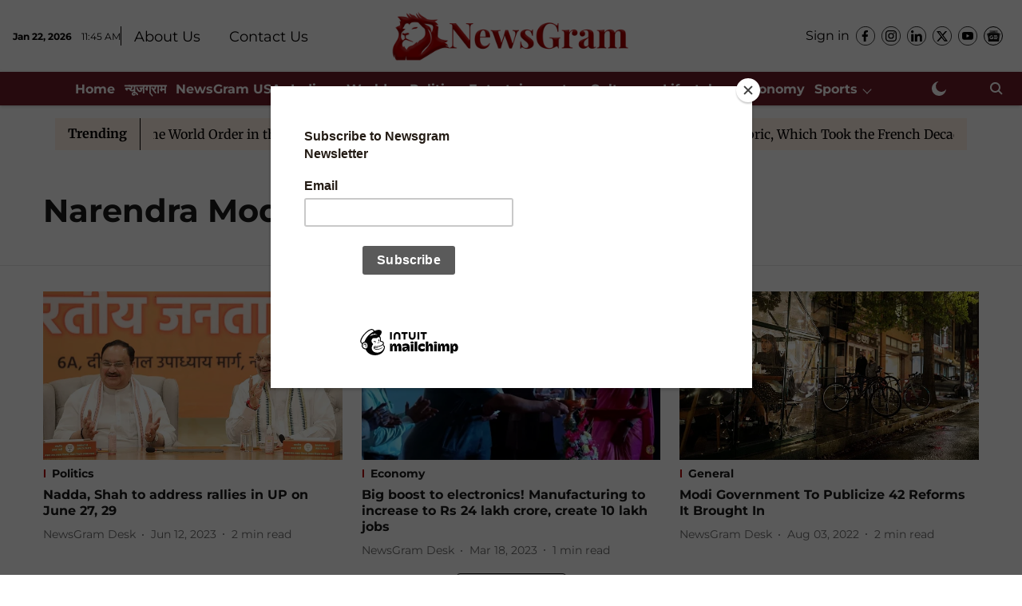

--- FILE ---
content_type: text/html; charset=utf-8
request_url: https://www.newsgram.com/topic/narendra-modi-government
body_size: 67765
content:
<!DOCTYPE html>
<html lang="en" dir="ltr">
<head>
    <meta charset="utf-8"/>
    <title>Narendra Modi government</title><link rel="canonical" href="https://www.newsgram.com/topic/narendra-modi-government"/><meta name="description" content="Read stories listed under on Narendra Modi government"/><meta name="title" content="Narendra Modi government"/><meta name="keywords" content="Narendra Modi government"/><meta property="og:type" content="website"/><meta property="og:url" content="https://www.newsgram.com/topic/narendra-modi-government"/><meta property="og:title" content="Narendra Modi government"/><meta property="og:description" content="Read stories listed under on Narendra Modi government"/><meta name="twitter:card" content="summary_large_image"/><meta name="twitter:title" content="Narendra Modi government"/><meta name="twitter:description" content="Read stories listed under on Narendra Modi government"/><meta name="twitter:site" content="@NewsGramHQ"/><meta name="twitter:domain" content="https://www.newsgram.com"/><meta property="fb:app_id" content="814427384045667"/><meta property="og:site_name" content="NewsGram"/><script type="application/ld+json">{"@context":"http://schema.org","@type":"BreadcrumbList","itemListElement":[{"@type":"ListItem","position":1,"name":"Home","item":"https://www.newsgram.com"}]}</script>
    <link href="/manifest.json" rel="manifest">
    <link rel="icon" href="/favicon.ico" type="image/x-icon">
    <meta content="width=device-width, initial-scale=1" name="viewport">
    <meta name="apple-mobile-web-app-capable" content="yes">
    <meta name="apple-mobile-web-app-status-bar-style" content="black">
    <meta name="apple-mobile-web-app-title" content="newsgram">
    <meta name="theme-color" content="#ffffff">

    <meta name="google-site-verification" content="google-site-verification=t6ML5Td4QJ1t567r466O1Cd_0Tiqorrufye2BaaKotw"/>

    


            
  
      <script type="application/javascript">
      (() => setTimeout(() => {
        const scriptTag = document.createElement("script");
        scriptTag.setAttribute("src", "//pagead2.googlesyndication.com/pagead/js/adsbygoogle.js");
        scriptTag.setAttribute("async", "true");
        const head = document.head;
        head.insertBefore(scriptTag, head.firstElementChild);
        (adsbygoogle = window.adsbygoogle || []).push({
          google_ad_client: "pub-5804434702469915",
          enable_page_level_ads: true
        });
      }, 4000))();
      </script>
  


    
    <!-- Styles for CLS start-->
    <style>
        :root {
            --logoWidth: 180px;
            --logoHeight: 50px;
        }
        .header-height {
            height: 58px !important;
        }
        .sticky-header-height {
            height:  58px !important;
        }
        .logoHeight {
            max-height: 50px !important;
            max-width: 180px !important;
        }
        @media (min-width: 768px) {
            :root {
                --logoWidth: 300px;
                --logoHeight: 90px;
            }
            .header-height {
                height: 98px !important;
            }
            .sticky-header-height {
                height: 113px !important;
            }
            .logoHeight {
                max-height: 90px !important;
                max-width: 300px !important;
            }
        }
    </style>
   <!-- Styles for CLS end-->

    <style>
         
        /* cyrillic-ext */
@font-face {
  font-family: 'Montserrat';
  font-style: normal;
  font-weight: 400;
  src: url(https://fonts.gstatic.com/s/montserrat/v31/JTUHjIg1_i6t8kCHKm4532VJOt5-QNFgpCtr6Hw0aXpsog.woff2) format('woff2');
  unicode-range: U+0460-052F, U+1C80-1C8A, U+20B4, U+2DE0-2DFF, U+A640-A69F, U+FE2E-FE2F;
font-display: swap; }
/* cyrillic */
@font-face {
  font-family: 'Montserrat';
  font-style: normal;
  font-weight: 400;
  src: url(https://fonts.gstatic.com/s/montserrat/v31/JTUHjIg1_i6t8kCHKm4532VJOt5-QNFgpCtr6Hw9aXpsog.woff2) format('woff2');
  unicode-range: U+0301, U+0400-045F, U+0490-0491, U+04B0-04B1, U+2116;
font-display: swap; }
/* vietnamese */
@font-face {
  font-family: 'Montserrat';
  font-style: normal;
  font-weight: 400;
  src: url(https://fonts.gstatic.com/s/montserrat/v31/JTUHjIg1_i6t8kCHKm4532VJOt5-QNFgpCtr6Hw2aXpsog.woff2) format('woff2');
  unicode-range: U+0102-0103, U+0110-0111, U+0128-0129, U+0168-0169, U+01A0-01A1, U+01AF-01B0, U+0300-0301, U+0303-0304, U+0308-0309, U+0323, U+0329, U+1EA0-1EF9, U+20AB;
font-display: swap; }
/* latin-ext */
@font-face {
  font-family: 'Montserrat';
  font-style: normal;
  font-weight: 400;
  src: url(https://fonts.gstatic.com/s/montserrat/v31/JTUHjIg1_i6t8kCHKm4532VJOt5-QNFgpCtr6Hw3aXpsog.woff2) format('woff2');
  unicode-range: U+0100-02BA, U+02BD-02C5, U+02C7-02CC, U+02CE-02D7, U+02DD-02FF, U+0304, U+0308, U+0329, U+1D00-1DBF, U+1E00-1E9F, U+1EF2-1EFF, U+2020, U+20A0-20AB, U+20AD-20C0, U+2113, U+2C60-2C7F, U+A720-A7FF;
font-display: swap; }
/* latin */
@font-face {
  font-family: 'Montserrat';
  font-style: normal;
  font-weight: 400;
  src: url(https://fonts.gstatic.com/s/montserrat/v31/JTUHjIg1_i6t8kCHKm4532VJOt5-QNFgpCtr6Hw5aXo.woff2) format('woff2');
  unicode-range: U+0000-00FF, U+0131, U+0152-0153, U+02BB-02BC, U+02C6, U+02DA, U+02DC, U+0304, U+0308, U+0329, U+2000-206F, U+20AC, U+2122, U+2191, U+2193, U+2212, U+2215, U+FEFF, U+FFFD;
font-display: swap; }
/* cyrillic-ext */
@font-face {
  font-family: 'Montserrat';
  font-style: normal;
  font-weight: 700;
  src: url(https://fonts.gstatic.com/s/montserrat/v31/JTUHjIg1_i6t8kCHKm4532VJOt5-QNFgpCuM73w0aXpsog.woff2) format('woff2');
  unicode-range: U+0460-052F, U+1C80-1C8A, U+20B4, U+2DE0-2DFF, U+A640-A69F, U+FE2E-FE2F;
font-display: swap; }
/* cyrillic */
@font-face {
  font-family: 'Montserrat';
  font-style: normal;
  font-weight: 700;
  src: url(https://fonts.gstatic.com/s/montserrat/v31/JTUHjIg1_i6t8kCHKm4532VJOt5-QNFgpCuM73w9aXpsog.woff2) format('woff2');
  unicode-range: U+0301, U+0400-045F, U+0490-0491, U+04B0-04B1, U+2116;
font-display: swap; }
/* vietnamese */
@font-face {
  font-family: 'Montserrat';
  font-style: normal;
  font-weight: 700;
  src: url(https://fonts.gstatic.com/s/montserrat/v31/JTUHjIg1_i6t8kCHKm4532VJOt5-QNFgpCuM73w2aXpsog.woff2) format('woff2');
  unicode-range: U+0102-0103, U+0110-0111, U+0128-0129, U+0168-0169, U+01A0-01A1, U+01AF-01B0, U+0300-0301, U+0303-0304, U+0308-0309, U+0323, U+0329, U+1EA0-1EF9, U+20AB;
font-display: swap; }
/* latin-ext */
@font-face {
  font-family: 'Montserrat';
  font-style: normal;
  font-weight: 700;
  src: url(https://fonts.gstatic.com/s/montserrat/v31/JTUHjIg1_i6t8kCHKm4532VJOt5-QNFgpCuM73w3aXpsog.woff2) format('woff2');
  unicode-range: U+0100-02BA, U+02BD-02C5, U+02C7-02CC, U+02CE-02D7, U+02DD-02FF, U+0304, U+0308, U+0329, U+1D00-1DBF, U+1E00-1E9F, U+1EF2-1EFF, U+2020, U+20A0-20AB, U+20AD-20C0, U+2113, U+2C60-2C7F, U+A720-A7FF;
font-display: swap; }
/* latin */
@font-face {
  font-family: 'Montserrat';
  font-style: normal;
  font-weight: 700;
  src: url(https://fonts.gstatic.com/s/montserrat/v31/JTUHjIg1_i6t8kCHKm4532VJOt5-QNFgpCuM73w5aXo.woff2) format('woff2');
  unicode-range: U+0000-00FF, U+0131, U+0152-0153, U+02BB-02BC, U+02C6, U+02DA, U+02DC, U+0304, U+0308, U+0329, U+2000-206F, U+20AC, U+2122, U+2191, U+2193, U+2212, U+2215, U+FEFF, U+FFFD;
font-display: swap; }
/* cyrillic-ext */
@font-face {
  font-family: 'Merriweather';
  font-style: normal;
  font-weight: 400;
  font-stretch: normal;
  src: url(https://fonts.gstatic.com/s/merriweather/v33/u-4D0qyriQwlOrhSvowK_l5UcA6zuSYEqOzpPe3HOZJ5eX1WtLaQwmYiScCmDxhtNOKl8yDr3icaGV31GvU.woff2) format('woff2');
  unicode-range: U+0460-052F, U+1C80-1C8A, U+20B4, U+2DE0-2DFF, U+A640-A69F, U+FE2E-FE2F;
font-display: swap; }
/* cyrillic */
@font-face {
  font-family: 'Merriweather';
  font-style: normal;
  font-weight: 400;
  font-stretch: normal;
  src: url(https://fonts.gstatic.com/s/merriweather/v33/u-4D0qyriQwlOrhSvowK_l5UcA6zuSYEqOzpPe3HOZJ5eX1WtLaQwmYiScCmDxhtNOKl8yDr3icaEF31GvU.woff2) format('woff2');
  unicode-range: U+0301, U+0400-045F, U+0490-0491, U+04B0-04B1, U+2116;
font-display: swap; }
/* vietnamese */
@font-face {
  font-family: 'Merriweather';
  font-style: normal;
  font-weight: 400;
  font-stretch: normal;
  src: url(https://fonts.gstatic.com/s/merriweather/v33/u-4D0qyriQwlOrhSvowK_l5UcA6zuSYEqOzpPe3HOZJ5eX1WtLaQwmYiScCmDxhtNOKl8yDr3icaG131GvU.woff2) format('woff2');
  unicode-range: U+0102-0103, U+0110-0111, U+0128-0129, U+0168-0169, U+01A0-01A1, U+01AF-01B0, U+0300-0301, U+0303-0304, U+0308-0309, U+0323, U+0329, U+1EA0-1EF9, U+20AB;
font-display: swap; }
/* latin-ext */
@font-face {
  font-family: 'Merriweather';
  font-style: normal;
  font-weight: 400;
  font-stretch: normal;
  src: url(https://fonts.gstatic.com/s/merriweather/v33/u-4D0qyriQwlOrhSvowK_l5UcA6zuSYEqOzpPe3HOZJ5eX1WtLaQwmYiScCmDxhtNOKl8yDr3icaGl31GvU.woff2) format('woff2');
  unicode-range: U+0100-02BA, U+02BD-02C5, U+02C7-02CC, U+02CE-02D7, U+02DD-02FF, U+0304, U+0308, U+0329, U+1D00-1DBF, U+1E00-1E9F, U+1EF2-1EFF, U+2020, U+20A0-20AB, U+20AD-20C0, U+2113, U+2C60-2C7F, U+A720-A7FF;
font-display: swap; }
/* latin */
@font-face {
  font-family: 'Merriweather';
  font-style: normal;
  font-weight: 400;
  font-stretch: normal;
  src: url(https://fonts.gstatic.com/s/merriweather/v33/u-4D0qyriQwlOrhSvowK_l5UcA6zuSYEqOzpPe3HOZJ5eX1WtLaQwmYiScCmDxhtNOKl8yDr3icaFF31.woff2) format('woff2');
  unicode-range: U+0000-00FF, U+0131, U+0152-0153, U+02BB-02BC, U+02C6, U+02DA, U+02DC, U+0304, U+0308, U+0329, U+2000-206F, U+20AC, U+2122, U+2191, U+2193, U+2212, U+2215, U+FEFF, U+FFFD;
font-display: swap; }
/* cyrillic-ext */
@font-face {
  font-family: 'Merriweather';
  font-style: normal;
  font-weight: 700;
  font-stretch: normal;
  src: url(https://fonts.gstatic.com/s/merriweather/v33/u-4D0qyriQwlOrhSvowK_l5UcA6zuSYEqOzpPe3HOZJ5eX1WtLaQwmYiScCmDxhtNOKl8yDrOSAaGV31GvU.woff2) format('woff2');
  unicode-range: U+0460-052F, U+1C80-1C8A, U+20B4, U+2DE0-2DFF, U+A640-A69F, U+FE2E-FE2F;
font-display: swap; }
/* cyrillic */
@font-face {
  font-family: 'Merriweather';
  font-style: normal;
  font-weight: 700;
  font-stretch: normal;
  src: url(https://fonts.gstatic.com/s/merriweather/v33/u-4D0qyriQwlOrhSvowK_l5UcA6zuSYEqOzpPe3HOZJ5eX1WtLaQwmYiScCmDxhtNOKl8yDrOSAaEF31GvU.woff2) format('woff2');
  unicode-range: U+0301, U+0400-045F, U+0490-0491, U+04B0-04B1, U+2116;
font-display: swap; }
/* vietnamese */
@font-face {
  font-family: 'Merriweather';
  font-style: normal;
  font-weight: 700;
  font-stretch: normal;
  src: url(https://fonts.gstatic.com/s/merriweather/v33/u-4D0qyriQwlOrhSvowK_l5UcA6zuSYEqOzpPe3HOZJ5eX1WtLaQwmYiScCmDxhtNOKl8yDrOSAaG131GvU.woff2) format('woff2');
  unicode-range: U+0102-0103, U+0110-0111, U+0128-0129, U+0168-0169, U+01A0-01A1, U+01AF-01B0, U+0300-0301, U+0303-0304, U+0308-0309, U+0323, U+0329, U+1EA0-1EF9, U+20AB;
font-display: swap; }
/* latin-ext */
@font-face {
  font-family: 'Merriweather';
  font-style: normal;
  font-weight: 700;
  font-stretch: normal;
  src: url(https://fonts.gstatic.com/s/merriweather/v33/u-4D0qyriQwlOrhSvowK_l5UcA6zuSYEqOzpPe3HOZJ5eX1WtLaQwmYiScCmDxhtNOKl8yDrOSAaGl31GvU.woff2) format('woff2');
  unicode-range: U+0100-02BA, U+02BD-02C5, U+02C7-02CC, U+02CE-02D7, U+02DD-02FF, U+0304, U+0308, U+0329, U+1D00-1DBF, U+1E00-1E9F, U+1EF2-1EFF, U+2020, U+20A0-20AB, U+20AD-20C0, U+2113, U+2C60-2C7F, U+A720-A7FF;
font-display: swap; }
/* latin */
@font-face {
  font-family: 'Merriweather';
  font-style: normal;
  font-weight: 700;
  font-stretch: normal;
  src: url(https://fonts.gstatic.com/s/merriweather/v33/u-4D0qyriQwlOrhSvowK_l5UcA6zuSYEqOzpPe3HOZJ5eX1WtLaQwmYiScCmDxhtNOKl8yDrOSAaFF31.woff2) format('woff2');
  unicode-range: U+0000-00FF, U+0131, U+0152-0153, U+02BB-02BC, U+02C6, U+02DA, U+02DC, U+0304, U+0308, U+0329, U+2000-206F, U+20AC, U+2122, U+2191, U+2193, U+2212, U+2215, U+FEFF, U+FFFD;
font-display: swap; }

        
        body.fonts-loaded {--primaryFont: "Montserrat", -apple-system, BlinkMacSystemFont, 'Segoe UI', 'Roboto', 'Oxygen', 'Ubuntu', 'Cantarell',
  'Fira Sans', 'Droid Sans', 'Helvetica Neue', sans-serif;--secondaryFont: "Merriweather", -apple-system, BlinkMacSystemFont, 'Segoe UI', 'Roboto', 'Oxygen', 'Ubuntu', 'Cantarell',
  'Fira Sans', 'Droid Sans', 'Helvetica Neue', sans-serif;--fontsize-larger: 24px;--fontsize-halfjumbo: 32px;--fontsize-largest: 29px;--fontsize-smaller: 11px;--fontsize-small: 13px;--fontsize-medium: 16px;}
        #sw-wrapper{position:fixed;background-color:#fff;align-items:center;margin:0 40px 48px;width:294px;height:248px;box-shadow:0 0 10px 0 rgba(0,0,0,.19);bottom:0;z-index:1001;flex-direction:column;display:none;right:0}.sw-app{font-weight:700;text-transform:capitalize}.sw-url{color:#858585;font-size:12px}#sw-wrapper .sw-wrapper--image{width:56px;margin-bottom:10px}#sw-wrapper #service-worker-popup{position:absolute;border:0;border-radius:0;bottom:32px;background-color:var(--primaryColor,#2c61ad)}#sw-wrapper #close-dialog{align-self:flex-end;border:0;background-color:transparent;color:var(--primaryColor,#000);padding:12px}#sw-wrapper #close-dialog svg{width:24px}@media (min-width:320px) and (max-width:767px){#sw-wrapper{position:fixed;background-color:#fff;width:100%;align-items:center;justify-content:start;height:248px;bottom:0;z-index:1001;flex-direction:column;margin:0}}
        </style>
    <style>
        /*! normalize.css v7.0.0 | MIT License | github.com/necolas/normalize.css */html{-ms-text-size-adjust:100%;-webkit-text-size-adjust:100%;line-height:1.15}article,aside,footer,header,nav,section{display:block}h1{font-size:2em;margin:.67em 0}figcaption,figure,main{display:block}figure{margin:1em 40px}hr{box-sizing:content-box;height:0;overflow:visible}pre{font-family:monospace;font-size:1em}a{-webkit-text-decoration-skip:objects;background-color:transparent}abbr[title]{border-bottom:none;text-decoration:underline;text-decoration:underline dotted}b,strong{font-weight:bolder}code,kbd,samp{font-family:monospace;font-size:1em}dfn{font-style:italic}mark{background-color:#ff0;color:#000}small{font-size:80%}sub,sup{font-size:75%;line-height:0;position:relative;vertical-align:baseline}sub{bottom:-.25em}sup{top:-.5em}audio,video{display:inline-block}audio:not([controls]){display:none;height:0}img{border-style:none}svg:not(:root){overflow:hidden}button,input,optgroup,select,textarea{font-family:var(--primaryFont);font-size:100%;line-height:1.15;margin:0}button,input{overflow:visible}button,select{text-transform:none}[type=reset],[type=submit],button,html [type=button]{-webkit-appearance:button}[type=button]::-moz-focus-inner,[type=reset]::-moz-focus-inner,[type=submit]::-moz-focus-inner,button::-moz-focus-inner{border-style:none;padding:0}[type=button]:-moz-focusring,[type=reset]:-moz-focusring,[type=submit]:-moz-focusring,button:-moz-focusring{outline:1px dotted ButtonText}fieldset{padding:.35em .75em .625em}legend{box-sizing:border-box;color:inherit;display:table;max-width:100%;padding:0;white-space:normal}progress{display:inline-block;vertical-align:baseline}textarea{overflow:auto}[type=checkbox],[type=radio]{box-sizing:border-box;padding:0}[type=number]::-webkit-inner-spin-button,[type=number]::-webkit-outer-spin-button{height:auto}[type=search]{-webkit-appearance:textfield;outline-offset:-2px}[type=search]::-webkit-search-cancel-button,[type=search]::-webkit-search-decoration{-webkit-appearance:none}::-webkit-file-upload-button{-webkit-appearance:button;font:inherit}details,menu{display:block}summary{display:list-item}canvas{display:inline-block}[hidden],template{display:none}:root{--transparentBlack:rgba(53,53,53,.5);--blackTransparent:rgba(0,0,0,.2);--rgbBlack:0,0,0;--rgbWhite:255,255,255;--white:#fff;--black:#000;--shaded-grey:#6f6d70;--base-blue:#2f73e4;--slighty-darker-blue:#4860bc;--gray-light:#818181;--grey:#dadada;--light-blue:#e7e7f6;--orange:#e84646;--light-gray:#333;--off-grey:#dadee1;--lighter-gray:#797979;--darkest-gray:#333;--darker-gray:#313131;--faded-gray:#0f0f0f;--red:#ff7171;--bright-red:#de0c0b;--blue:#023048;--gray:#5c5c5c;--gray-darkest:#232323;--gray-lighter:#a4a4a4;--gray-lightest:#e9e6e6;--facebook:#4e71a8;--twitter:#1cb7eb;--linkedin:#0077b5;--whatsapp:#25d366;--concrete:#f2f2f2;--tundora:#4c4c4c;--greyBlack:#464646;--gray-whiter:#d8d8d8;--gray-white-fa:#fafafa;--lightBlue:#5094fb;--whitest:#eaeaea;--darkBlue:#132437;--paragraphColor:#4d4d4d;--success:#2dbe65;--defaultDarkBackground:#262626;--defaultDarkBorder:rgba(161,175,194,.1);--font-size-smaller:12px;--font-size-small:14px;--font-size-base:16px;--font-size-medium:18px;--fontsize-large:24px;--fontsize-larger:32px;--oneColWidth:73px;--sevenColWidth:655px;--outerSpace:calc(50vw - 594px);--headerWidth:122px;--headerLargeWidth:190px;--headerHeight:32px;--bold:bold;--normal:normal}@media (min-width:768px){:root{--headerWidth:300px;--headerHeight:56px;--headerLargeWidth:300px}}html{font-size:100%}body{font-family:var(--primaryFont);font-size:1rem;font-weight:400;line-height:var(--bodyLineHeight);text-rendering:auto}h1,h2,h3,h4,h5,h6,ol,p,ul{font-weight:400;margin:0;padding:0}h1{font-size:2.25rem;font-weight:300;line-height:1.38889rem}h1,h2{font-family:var(--primaryFont)}h2{font-size:2rem;line-height:2.22222rem;padding:.75rem 0 .5rem}h3{font-family:var(--primaryFont);font-size:1.8125rem;line-height:1.24138rem;word-break:normal}h4{font-size:1.5rem}h4,h5{font-weight:700;line-height:1.33333rem}h5{font-size:1.125rem}h6{font-size:.8125rem;line-height:1.23077rem}p{font-size:1rem;line-height:var(--bodyLineHeight)}li,p{font-family:var(--primaryFont)}:root{--zIndex-60:600;--zIndex-header-item:601;--zIndex-social:499;--zIndex-social-popup:1000;--zIndex-sub-menu:9;--zIndex-99:99;--zIndex-search:999;--zIndex-menu:2;--zIndex-loader-overlay:1100}.play-icon{position:relative}.play-icon:after,.play-icon:before{content:"";display:block;left:50%;position:absolute;top:50%;transform:translateX(-50%) translateY(-50%)}.play-icon:before{background:#000;border-radius:50%;height:46px;opacity:.8;width:46px;z-index:10}@media (min-width:768px){.play-icon:before{height:60px;width:60px}}.play-icon:after{border-bottom:7px solid transparent;border-left:11px solid #fff;border-top:7px solid transparent;height:0;margin-left:2px;width:0;z-index:11}@media (min-width:768px){.play-icon:after{border-bottom:9px solid transparent;border-left:15px solid #fff;border-top:9px solid transparent}}.play-icon--small:before{height:46px;width:46px}@media (min-width:768px){.play-icon--small:before{height:46px;width:46px}}.play-icon--small:after{border-bottom:7px solid transparent;border-left:11px solid #fff;border-top:7px solid transparent}@media (min-width:768px){.play-icon--small:after{border-bottom:9px solid transparent;border-left:15px solid #fff;border-top:9px solid transparent}}.play-icon--medium:before{height:46px;width:46px}@media (min-width:768px){.play-icon--medium:before{height:65px;width:65px}}.play-icon--medium:after{border-bottom:7px solid transparent;border-left:11px solid #fff;border-top:7px solid transparent}@media (min-width:768px){.play-icon--medium:after{border-bottom:13px solid transparent;border-left:20px solid #fff;border-top:13px solid transparent}}.play-icon--large:before{height:46px;width:46px}@media (min-width:768px){.play-icon--large:before{height:100px;width:100px}}.play-icon--large:after{border-bottom:7px solid transparent;border-left:11px solid #fff;border-top:7px solid transparent}@media (min-width:768px){.play-icon--large:after{border-bottom:15px solid transparent;border-left:22px solid #fff;border-top:15px solid transparent}}.component-wrapper{overflow:auto;padding:32px 15px}.component-wrapper,.maxwidth-wrapper{margin-left:auto;margin-right:auto;max-width:1172px}.component-wrapper-fluid{margin-bottom:15px}@media (min-width:768px){.component-wrapper-fluid{padding-top:15px}}.card-background-color{background-color:var(--white)}.card>:nth-child(3){clear:both;content:""}.app-ad{overflow:hidden;text-align:center;width:100%}.app-ad--vertical{padding-bottom:15px;text-align:center}@media (min-width:768px){.app-ad--vertical{text-align:right}}.app-ad--mrec .adBox,.app-ad--mrec .adbutler-wrapper{padding:30px 0}.app-ad--story-mrec .adBox,.app-ad--story-mrec .adbutler-wrapper{padding-bottom:35px}.app-ad--leaderboard .adBox,.app-ad--leaderboard .adbutler-wrapper{padding:8px}.app-ad--horizontal{clear:both}.app-ad--horizontal .adBox,.app-ad--horizontal .adbutler-wrapper{padding:15px 0}.app-ad--story-horizontal .adBox,.app-ad--story-horizontal .adbutler-wrapper{padding-bottom:25px}.app-ad--grid-horizontal{grid-column:1/4}.video-play-icon{display:block;position:relative}.video-play-icon:before{background-size:88px;content:"";display:block;height:90px;left:50%;position:absolute;top:50%;transform:translate(-50%,-50%);width:90px;z-index:10}.qt-button{border-radius:100px;color:#fff;font-family:var(--primaryFont);font-size:1rem;font-weight:300;padding:10px 28px;text-align:center}.qt-button:hover{cursor:pointer}.qt-button--primary{background:#2f73e4}.qt-button--secondary{background:#2f73e4;border:1px solid #fff}.qt-button--transparent{background:transparent;border:2px solid #2f73e4;color:#2f73e4}.overlay{background:rgba(0,0,0,.09);display:none;height:100%;left:0;position:fixed;top:0;width:100%;z-index:600}.overlay--active{display:block}.sidebar{height:100%;left:0;overflow:scroll;padding:50px 48px;position:fixed;top:0;transform:translateX(-100%);transition:transform 375ms cubic-bezier(0,0,.2,1);width:100%;z-index:601}@media (min-width:768px){.sidebar{width:445px}}.sidebar.open{background-color:var(--headerBackgroundColor,#fff);color:var(--headerTextColor,#333);transform:translateX(0);transition:transform 375ms cubic-bezier(.4,0,1,1)}.ltr-side-bar{left:auto;right:0;transform:translateX(100%)}.ltr-arrow{left:0;position:absolute;right:unset}.sidebar.open.ltr-side-bar{transform:translateX(0)}.sidebar__nav__logo{font-family:var(--primaryFont);font-size:2.125rem;font-weight:700;margin-bottom:60px}.sidebar__nav__logo:after,.sidebar__nav__logo:before{content:"";display:table}.sidebar__nav__logo:after{clear:both}.sidebar__nav__logo .logo{color:#2f73e4;display:inline-block;float:left;font-family:var(--primaryFont);font-size:2.125rem;font-weight:700;max-width:210px;padding:0}.sidebar__nav__logo .logo .app-logo__element{max-height:85px;object-fit:contain}.sidebar__nav__logo .close{color:var(--headerIconColor,#a9a9a9);cursor:pointer;float:right;font-weight:300;height:22px;position:relative;top:16px;width:22px}.sidebar__social li{display:inline-block}.sidebar__social li a{margin-right:25px}ul.sidebar__info{border-top:2px solid #2f73e4;margin:0 0 50px;padding-top:30px}ul.sidebar__info li a{font-size:1.375rem!important;font-weight:300}ul.submenu li a{color:var(--headerTextColor,#a9a9a9);font-size:1.375rem;padding-bottom:25px}.sidebar__nav{font-family:var(--primaryFont)}.sidebar__nav ul{list-style:none;margin:0;padding:0}.sidebar__nav ul li{clear:both}.sidebar__nav ul li a,.sidebar__nav ul li span{cursor:pointer;display:block;font-size:1.625rem;font-weight:300;padding-bottom:30px}.sidebar__nav ul li a:hover,.sidebar__nav ul li span:hover{color:var(--headerIconColor,#a9a9a9)}.sidebar__nav ul li.has--submenu .submenu-arrow{float:right}.sidebar__nav ul li.has--submenu a,.sidebar__nav ul li.has--submenu div{display:flex;justify-content:space-between}.sidebar__nav ul li.has--submenu .submenu-arrow:after{border-style:solid;border-width:.07em .07em 0 0;color:#9e9e9e;content:"";display:inline-block;float:right;height:.45em;position:relative;top:.45em;transform:rotate(135deg);transition:transform .3s;vertical-align:top;width:.45em;will-change:transform}.sidebar__nav ul li.has--submenu.open .submenu-arrow:after{top:.65em;transform:rotate(315deg)}ul.submenu li a:hover{color:var(--headerIconColor,#a9a9a9)}ul.submenu{display:none;padding-left:38px}input,ul.submenu--show{display:block}input{background:#fff;border:none;border-radius:4px;color:#a3a3a3;font-weight:300;padding:10px 15px;width:100%}button{border-radius:100px;color:#fff;font-size:1rem;padding:10px 27px}.qt-search{align-items:center;display:flex;position:relative}.qt-search__form-wrapper{width:100%}.qt-search__form-wrapper form input{background-color:transparent;border-bottom:1px solid #d8d8d8;border-radius:0;font-size:32px;font-weight:700;opacity:.5;outline:none;padding:8px 0}.qt-search__form .search-icon{background:transparent;border:none;cursor:pointer;height:24px;outline:none;position:absolute;right:0;top:0;width:24px}html[dir=rtl] .search-icon{left:0;right:auto}.loader-overlay-container{align-items:center;background-color:rgba(0,0,0,.8);bottom:0;display:flex;flex-direction:column-reverse;justify-content:center;left:0;position:fixed;right:0;top:0;z-index:var(--zIndex-loader-overlay)}.spinning-loader{animation:spinAnimation 1.1s ease infinite;border-radius:50%;font-size:10px;height:1em;position:relative;text-indent:-9999em;transform:translateZ(0);width:1em}@keyframes spinAnimation{0%,to{box-shadow:0 -2.6em 0 0 var(--white),1.8em -1.8em 0 0 var(--blackTransparent),2.5em 0 0 0 var(--blackTransparent),1.75em 1.75em 0 0 var(--blackTransparent),0 2.5em 0 0 var(--blackTransparent),-1.8em 1.8em 0 0 var(--blackTransparent),-2.6em 0 0 0 hsla(0,0%,100%,.5),-1.8em -1.8em 0 0 hsla(0,0%,100%,.7)}12.5%{box-shadow:0 -2.6em 0 0 hsla(0,0%,100%,.7),1.8em -1.8em 0 0 var(--white),2.5em 0 0 0 var(--blackTransparent),1.75em 1.75em 0 0 var(--blackTransparent),0 2.5em 0 0 var(--blackTransparent),-1.8em 1.8em 0 0 var(--blackTransparent),-2.6em 0 0 0 var(--blackTransparent),-1.8em -1.8em 0 0 hsla(0,0%,100%,.5)}25%{box-shadow:0 -2.6em 0 0 hsla(0,0%,100%,.5),1.8em -1.8em 0 0 hsla(0,0%,100%,.7),2.5em 0 0 0 var(--white),1.75em 1.75em 0 0 var(--blackTransparent),0 2.5em 0 0 var(--blackTransparent),-1.8em 1.8em 0 0 var(--blackTransparent),-2.6em 0 0 0 var(--blackTransparent),-1.8em -1.8em 0 0 var(--blackTransparent)}37.5%{box-shadow:0 -2.6em 0 0 var(--blackTransparent),1.8em -1.8em 0 0 hsla(0,0%,100%,.5),2.5em 0 0 0 hsla(0,0%,100%,.7),1.75em 1.75em 0 0 var(--white),0 2.5em 0 0 var(--blackTransparent),-1.8em 1.8em 0 0 var(--blackTransparent),-2.6em 0 0 0 var(--blackTransparent),-1.8em -1.8em 0 0 var(--blackTransparent)}50%{box-shadow:0 -2.6em 0 0 var(--blackTransparent),1.8em -1.8em 0 0 var(--blackTransparent),2.5em 0 0 0 hsla(0,0%,100%,.5),1.75em 1.75em 0 0 hsla(0,0%,100%,.7),0 2.5em 0 0 var(--white),-1.8em 1.8em 0 0 var(--blackTransparent),-2.6em 0 0 0 var(--blackTransparent),-1.8em -1.8em 0 0 var(--blackTransparent)}62.5%{box-shadow:0 -2.6em 0 0 var(--blackTransparent),1.8em -1.8em 0 0 var(--blackTransparent),2.5em 0 0 0 var(--blackTransparent),1.75em 1.75em 0 0 hsla(0,0%,100%,.5),0 2.5em 0 0 hsla(0,0%,100%,.7),-1.8em 1.8em 0 0 var(--white),-2.6em 0 0 0 var(--blackTransparent),-1.8em -1.8em 0 0 var(--blackTransparent)}75%{box-shadow:0 -2.6em 0 0 var(--blackTransparent),1.8em -1.8em 0 0 var(--blackTransparent),2.5em 0 0 0 var(--blackTransparent),1.75em 1.75em 0 0 var(--blackTransparent),0 2.5em 0 0 hsla(0,0%,100%,.5),-1.8em 1.8em 0 0 hsla(0,0%,100%,.7),-2.6em 0 0 0 var(--white),-1.8em -1.8em 0 0 var(--blackTransparent)}87.5%{box-shadow:0 -2.6em 0 0 var(--blackTransparent),1.8em -1.8em 0 0 var(--blackTransparent),2.5em 0 0 0 var(--blackTransparent),1.75em 1.75em 0 0 var(--blackTransparent),0 2.5em 0 0 var(--blackTransparent),-1.8em 1.8em 0 0 hsla(0,0%,100%,.5),-2.6em 0 0 0 hsla(0,0%,100%,.7),-1.8em -1.8em 0 0 var(--white)}}.icon.loader{fill:var(--primaryColor);height:50px;left:calc(50% - 50px);position:fixed;top:calc(50% - 25px);width:100px}:root{--arrow-c-brand1:#ff214b;--arrow-c-brand2:#1bbb87;--arrow-c-brand3:#6fe7c0;--arrow-c-brand4:#f6f8ff;--arrow-c-brand5:#e9e9e9;--arrow-c-accent1:#2fd072;--arrow-c-accent2:#f5a623;--arrow-c-accent3:#f81010;--arrow-c-accent4:#d71212;--arrow-c-accent5:#f2f2f2;--arrow-c-accent6:#e8eaed;--arrow-c-mono1:#000;--arrow-c-mono2:rgba(0,0,0,.9);--arrow-c-mono3:rgba(0,0,0,.7);--arrow-c-mono4:rgba(0,0,0,.6);--arrow-c-mono5:rgba(0,0,0,.3);--arrow-c-mono6:rgba(0,0,0,.2);--arrow-c-mono7:rgba(0,0,0,.1);--arrow-c-invert-mono1:#fff;--arrow-c-invert-mono2:hsla(0,0%,100%,.9);--arrow-c-invert-mono3:hsla(0,0%,100%,.7);--arrow-c-invert-mono4:hsla(0,0%,100%,.6);--arrow-c-invert-mono5:hsla(0,0%,100%,.3);--arrow-c-invert-mono6:hsla(0,0%,100%,.2);--arrow-c-invert-mono7:hsla(0,0%,100%,.1);--arrow-c-invert-mono8:#dedede;--arrow-c-invert-mono9:hsla(0,0%,87%,.1);--arrow-c-dark:#0d0d0d;--arrow-c-light:#fff;--arrow-spacing-xxxs:2px;--arrow-spacing-xxs:4px;--arrow-spacing-xs:8px;--arrow-spacing-s:12px;--arrow-spacing-m:16px;--arrow-spacing-20:20px;--arrow-spacing-l:24px;--arrow-spacing-xl:32px;--arrow-spacing-28:28px;--arrow-spacing-48:48px;--arrow-spacing-40:40px;--arrow-spacing-96:96px;--arrow-fs-tiny:14px;--arrow-fs-xs:16px;--arrow-fs-s:18px;--arrow-fs-m:20px;--arrow-fs-l:24px;--arrow-fs-xl:26px;--arrow-fs-xxl:30px;--arrow-fs-huge:32px;--arrow-fs-big:40px;--arrow-fs-jumbo:54px;--arrow-fs-28:28px;--arrow-typeface-primary:-apple-system,BlinkMacSystemFont,"Helvetica Neue",Helvetica,Arial,sans-serif;--arrow-typeface-secondary:Verdana,Geneva,Tahoma,sans-serif;--arrow-sans-serif:sans-serif;--arrow-lh-1:1;--arrow-lh-2:1.2;--arrow-lh-3:1.3;--arrow-lh-4:1.4;--arrow-lh-5:1.5;--arrow-fw-light:300;--arrow-fw-normal:400;--arrow-fw-500:500;--arrow-fw-semi-bold:600;--arrow-fw-bold:700;--light-border:var(--arrow-c-invert-mono7);--dark-border:var(--arrow-c-mono7);--fallback-img:#e8e8e8;--z-index-9:9;--z-index-1:1}.arrow-component{-webkit-font-smoothing:antialiased;-moz-osx-font-smoothing:grayscale;-moz-font-feature-settings:"liga" on;font-family:var(--arrow-typeface-primary);font-weight:var(--arrow-fw-normal);text-rendering:optimizeLegibility}.arrow-component h1,.arrow-component h2,.arrow-component h3,.arrow-component h4,.arrow-component h5,.arrow-component h6,.arrow-component ol,.arrow-component ul{font-family:var(--arrow-typeface-primary)}.arrow-component li,.arrow-component p{font-size:var(--arrow-fs-xs);line-height:var(--arrow-lh-1)}.arrow-component figure{margin:0;padding:0}.arrow-component h1{font-size:var(--arrow-fs-28);font-stretch:normal;font-style:normal;font-weight:var(--arrow-fw-bold);letter-spacing:normal;line-height:var(--arrow-lh-3)}@media only screen and (min-width:768px){.arrow-component h1{font-size:var(--arrow-fs-big)}}.arrow-component h2{font-size:var(--arrow-fs-l);font-stretch:normal;font-style:normal;font-weight:var(--arrow-fw-bold);letter-spacing:normal;line-height:var(--arrow-lh-3)}@media only screen and (min-width:768px){.arrow-component h2{font-size:var(--arrow-fs-huge)}}.arrow-component h3{font-size:var(--arrow-fs-m);font-stretch:normal;font-style:normal;font-weight:var(--arrow-fw-bold);letter-spacing:normal;line-height:var(--arrow-lh-3)}@media only screen and (min-width:768px){.arrow-component h3{font-size:var(--arrow-fs-l)}}.arrow-component h4{font-size:var(--arrow-fs-s);font-stretch:normal;font-style:normal;font-weight:var(--arrow-fw-bold);letter-spacing:normal;line-height:var(--arrow-lh-3)}@media only screen and (min-width:768px){.arrow-component h4{font-size:var(--arrow-fs-m)}}.arrow-component h5{font-size:var(--arrow-fs-xs);font-stretch:normal;font-style:normal;font-weight:var(--arrow-fw-bold);letter-spacing:normal;line-height:var(--arrow-lh-3)}@media only screen and (min-width:768px){.arrow-component h5{font-size:var(--arrow-fs-s)}}.arrow-component h6{font-size:var(--arrow-fs-xs);font-weight:var(--arrow-fw-bold);line-height:var(--arrow-lh-3)}.arrow-component h6,.arrow-component p{font-stretch:normal;font-style:normal;letter-spacing:normal}.arrow-component p{font-family:var(--arrow-typeface-secondary);font-size:var(--arrow-fs-m);font-weight:400;line-height:var(--arrow-lh-5);word-break:break-word}.arrow-component.full-width-with-padding{margin-left:calc(-50vw + 50%);margin-right:calc(-50vw + 50%);padding:var(--arrow-spacing-m) calc(50vw - 50%) var(--arrow-spacing-xs) calc(50vw - 50%)}.p-alt{font-size:var(--arrow-fs-xs);font-stretch:normal;font-style:normal;font-weight:400;letter-spacing:normal;line-height:var(--arrow-lh-5)}.author-name,.time{font-weight:400}.author-name,.section-tag,.time{font-size:var(--arrow-fs-tiny);font-stretch:normal;font-style:normal;letter-spacing:normal}.section-tag{font-weight:700;line-height:normal}.arr-hidden-desktop{display:none}@media only screen and (max-width:768px){.arr-hidden-desktop{display:block}}.arr-hidden-mob{display:block}@media only screen and (max-width:768px){.arr-hidden-mob{display:none}}.arr-custom-style a{border-bottom:1px solid var(--arrow-c-mono2);color:var(--arrow-c-mono2)}.arr-story-grid{grid-column-gap:var(--arrow-spacing-l);display:grid;grid-template-columns:repeat(4,minmax(auto,150px));margin:0 12px;position:relative}@media only screen and (min-width:768px){.arr-story-grid{grid-template-columns:[grid-start] minmax(48px,auto) [container-start] repeat(12,minmax(auto,55px)) [container-end] minmax(48px,auto) [grid-end];margin:unset}}@media only screen and (min-width:768px) and (min-width:1025px){.arr-story-grid{grid-template-columns:[grid-start] minmax(56px,auto) [container-start] repeat(12,minmax(auto,73px)) [container-end] minmax(56px,auto) [grid-end]}}.content-style{display:contents}.with-rounded-corners,.with-rounded-corners img{border-radius:var(--arrow-spacing-s)}.arr-image-placeholder{background-color:#f0f0f0}.arr--share-sticky-wrapper{bottom:0;justify-items:flex-start;margin:var(--arrow-spacing-l) 0;position:absolute;right:0;top:120px}@media only screen and (min-width:1025px){.arr--share-sticky-wrapper{left:0;right:unset}}html[dir=rtl] .arr--share-sticky-wrapper{left:0;right:unset}@media only screen and (min-width:1025px){html[dir=rtl] .arr--share-sticky-wrapper{left:unset;right:0}}:root{--max-width-1172:1172px;--spacing-40:40px}body{--arrow-typeface-primary:var(--primaryFont);--arrow-typeface-secondary:var(--secondaryFont);--arrow-c-brand1:var(--primaryColor);--fallback-img:var(--primaryColor);background:#f5f5f5;color:var(--textColor);margin:0;overflow-anchor:none;overflow-x:hidden}#container{min-height:100vh;width:100%}#header-logo img,#header-logo-mobile img{align-content:center;height:var(--logoHeight);width:var(--logoWidth)}.breaking-news-wrapper{min-height:32px}@media (min-width:768px){.breaking-news-wrapper{min-height:40px}}.breaking-news-wrapper.within-container{min-height:48px}@media (min-width:768px){.breaking-news-wrapper.within-container{min-height:72px}}#row-4{max-width:1172px;min-height:100%}*{box-sizing:border-box}.container{margin:0 auto;max-width:1172px;padding:0 16px}h1{font-family:Open Sans,sans-serif;font-size:1.875rem;font-weight:800;margin:10px 0;text-transform:uppercase}h1 span{font-family:Cardo,serif;font-size:1.5rem;font-style:italic;font-weight:400;margin:0 5px;text-transform:none}.toggle{display:block;height:30px;margin:30px auto 10px;width:28px}.toggle span:after,.toggle span:before{content:"";left:0;position:absolute;top:-9px}.toggle span:after{top:9px}.toggle span{display:block;position:relative}.toggle span,.toggle span:after,.toggle span:before{backface-visibility:hidden;background-color:#000;border-radius:2px;height:5px;transition:all .3s;width:100%}.toggle.on span{background-color:transparent}.toggle.on span:before{background-color:#fff;transform:rotate(45deg) translate(5px,5px)}.toggle.on span:after{background-color:#fff;transform:rotate(-45deg) translate(7px,-8px)}.story-card__image.story-card__image--cover.set-fallback{padding:0}a{color:inherit;text-decoration:none}.arr--headline,.arr--story-headline{word-break:break-word}.arrow-component.arr--four-col-sixteen-stories .arr--collection-name h3,.arrow-component.arr--two-col-four-story-highlight .arr--collection-name h3{font-size:inherit;font-weight:inherit}.arrow-component.arr--collection-name .arr-collection-name-border-left{font-size:1.625rem!important;margin-left:-4px;min-width:8px;width:8px}@media (min-width:768px){.arrow-component.arr--collection-name .arr-collection-name-border-left{font-size:2.125rem!important}}.arrow-component.arr--headline h2{padding:0}.sticky-layer{box-shadow:0 1px 6px 0 rgba(0,0,0,.1);left:0;position:fixed;right:0;top:0;z-index:var(--zIndex-search)}.ril__toolbarItem .arr--hyperlink-button{position:relative;top:6px}.arr--text-element p{margin-bottom:15px;word-break:break-word}.arr--text-element ul li{font-family:var(--arrow-typeface-secondary);font-size:var(--arrow-fs-s);line-height:var(--arrow-lh-5);margin-bottom:4px;word-break:break-word}@media (min-width:768px){.arr--text-element ul li{font-size:var(--arrow-fs-m)}}.arr--text-element ol li{margin-bottom:4px}.arr--text-element ul li p{margin-bottom:unset}.arr--blurb-element blockquote{margin:unset}.arr--quote-element p:first-of-type{font-family:var(--primaryFont)}.elm-onecolstorylist{grid-column:1/4}.ril-image-current{width:auto!important}.ril__image,.ril__imageNext,.ril__imagePrev{max-width:100%!important}.rtl-twoColSixStories .arr--content-wrapper{order:-1}.rtl-threeColTwelveStories{order:2}.author-card-wrapper div{display:inline!important}.mode-wrapper{min-width:52px;padding:var(--arrow-spacing-xs) var(--arrow-spacing-m)}@media (--viewport-medium ){.mode-wrapper{min-width:44px;padding:var(--arrow-spacing-xs) var(--arrow-spacing-s)}}img.qt-image{object-fit:cover;width:100%}.qt-image-16x9{margin:0;overflow:hidden;padding-top:56.25%;position:relative}.qt-image-16x9 img{left:0;position:absolute;top:0}.qt-responsive-image{margin:0;overflow:hidden;padding-top:56.25%;position:relative}@media (min-width:768px){.qt-responsive-image{padding-top:37.5%}}.qt-responsive-image img{left:0;position:absolute;top:0}.qt-image-2x3{margin:0}img{display:block;max-width:100%;width:100%}.row{clear:both}.row:after,.row:before{content:"";display:table}.row:after{clear:both}@media (min-width:768px){.col-4:nth-of-type(2n){margin-right:0}}.section__head__title{margin-bottom:20px}@media (min-width:992px){.section__head__title{margin-bottom:30px}}.sub--section{background:rgba(0,0,0,.5);color:#fff;font-size:1.25rem;font-weight:700;padding:6px 14px}.section__card--image{margin-bottom:23px}.author--submission{color:#3d3d3d;font-size:.6875rem;font-weight:300}@media (min-width:992px){.author--submission{font-size:.875rem}}.slick-next{margin-right:0}@media (min-width:992px){.slick-next{margin-right:20px}}.slick-prev{margin-left:0}@media (min-width:992px){.slick-prev{margin-left:20px}}body.dir-right{direction:rtl}.story-element-data-table{max-width:calc(100vw - 24px);overflow:auto;word-break:normal!important}@media (min-width:768px){.story-element-data-table{max-width:62vw}}@media (min-width:768px) and (min-width:1024px){.story-element-data-table{max-width:100%}}.story-element-data-table table{border-collapse:collapse;margin:0 auto}.story-element-data-table th{background-color:var(--gray-lighter)}.story-element-data-table td,.story-element-data-table th{border:1px solid var(--shaded-grey);min-width:80px;padding:5px;vertical-align:text-top}html[dir=rtl] .story-element-data-table table{direction:ltr}html[dir=rtl] .story-element-data-table td,html[dir=rtl] .story-element-data-table th{direction:rtl}.static-container{color:var(--staticTextColor);margin-bottom:15px;margin-left:auto;margin-right:auto;max-width:1172px;overflow:auto;padding:15px 15px 0}@media (min-width:768px){.static-container{padding:30px}}@media (min-width:992px){.static-container{padding:50px 120px}}.static-container__wrapper{padding:20px}@media (min-width:768px){.static-container__wrapper{padding:30px}}@media (min-width:992px){.static-container__wrapper{padding:30px 40px}}.static-container h1,.static-container__headline{color:var(--staticHeadlineColor);font-family:var(--primaryFont);font-size:1.5rem;font-weight:700;line-height:var(--headlineLineHeight);margin:10px 0;text-align:left;text-transform:capitalize}@media (min-width:768px){.static-container h1,.static-container__headline{font-size:1.5rem;margin-bottom:30px}}@media (min-width:992px){.static-container h1,.static-container__headline{font-size:2rem}}.static-container h2,.static-container__sub-headline{color:var(--staticHeadlineColor);font-size:1.25rem;font-weight:700;line-height:1.5}@media (min-width:768px){.static-container h2,.static-container__sub-headline{font-size:1.25rem}}@media (min-width:992px){.static-container h2,.static-container__sub-headline{font-size:1.5rem}}.static-container h3{color:var(--staticHeadlineColor);font-size:1rem;font-weight:700;line-height:1.5;margin-bottom:4px;margin-top:12px}@media (min-width:768px){.static-container h3{font-size:1rem}}@media (min-width:992px){.static-container h3{font-size:1.25rem}}.static-container h4{color:var(--staticHeadlineColor);font-size:1rem;font-weight:700;margin-bottom:4px;margin-top:12px}@media (min-width:992px){.static-container h4{font-size:1.125rem}}.static-container h5,.static-container h6{color:var(--staticHeadlineColor);font-size:1rem;font-weight:700;margin-bottom:4px;margin-top:12px}.static-container__media-object{display:flex;flex-direction:column}.static-container__media-object-info{color:var(--staticInfoColor);font-style:italic;margin:10px 0 15px}@media (min-width:768px){.static-container__media-object-content{display:flex}}.static-container__media-object-content__image{flex-basis:190px;flex-shrink:0;margin:0 15px 15px 0}.static-container__media-object-content__image img{border:1px solid var(--mode-color);border-radius:50%}.static-container ol,.static-container ul,.static-container__list{color:var(--staticTextColor);margin-top:15px;padding-left:20px}.static-container li{color:var(--staticTextColor)}.static-container p,.static-container__description,.static-container__list,.static-container__media-object{color:var(--staticTextColor);font-family:var(--secondaryFont);font-size:1rem;line-height:1.5;margin-bottom:15px}.static-container p:last-child,.static-container__description:last-child,.static-container__list:last-child,.static-container__media-object:last-child{margin-bottom:25px}@media (min-width:992px){.static-container p,.static-container__description,.static-container__list,.static-container__media-object{font-size:1.25rem}}.static-container__tlm-list{padding-left:20px}.static-container__subheadline{margin-bottom:10px}.static-container__footer--images{align-items:center;display:flex;flex-wrap:wrap;height:50px;justify-content:space-between;margin:30px 0}.static-container__footer--images img{height:100%;width:auto}.static-container__override-list{margin-left:17px}.static-container__override-list-item{padding-left:10px}.static-container__override-a,.static-container__override-a:active,.static-container__override-a:focus,.static-container__override-a:hover{color:var(--primaryColor);cursor:pointer;text-decoration:underline}.static-container .awards-image{margin:0 auto;width:200px}.svg-handler-m__social-svg-wrapper__C20MA,.svg-handler-m__svg-wrapper__LhbXl{align-items:center;display:flex;height:24px}.svg-handler-m__social-svg-wrapper__C20MA{margin-right:8px}.dir-right .svg-handler-m__social-svg-wrapper__C20MA{margin-left:8px;margin-right:unset}@media (min-width:768px){.svg-handler-m__mobile__1cu7J{display:none}}.svg-handler-m__desktop__oWJs5{display:none}@media (min-width:768px){.svg-handler-m__desktop__oWJs5{display:block}}.svg-handler-m__wrapper-mode-icon__hPaAN{display:flex}.breaking-news-module__title__oWZgt{background-color:var(--breakingNewsBgColor);border-right:1px solid var(--breakingNewsTextColor);color:var(--breakingNewsTextColor);display:none;font-family:var(--secondaryFont);font-size:14px;z-index:1}.dir-right .breaking-news-module__title__oWZgt{border-left:1px solid var(--breakingNewsTextColor);border-right:none;padding-left:20px}@media (min-width:1200px){.breaking-news-module__title__oWZgt{display:block;font-size:16px;font-weight:700;padding:2px 16px}}.breaking-news-module__content__9YorK{align-self:center;color:var(--breakingNewsTextColor);display:block;font-family:var(--secondaryFont);font-size:14px;font-weight:400;padding:0 16px}@media (min-width:1200px){.breaking-news-module__content__9YorK{font-size:16px}}.breaking-news-module__full-width-container__g7-8x{background-color:var(--breakingNewsBgColor);display:flex;width:100%}.breaking-news-module__container__mqRrr{background-color:var(--breakingNewsBgColor);display:flex;margin:0 auto;max-width:1142px}.breaking-news-module__bg-wrapper__6CUzG{padding:8px 0}@media (min-width:1200px){.breaking-news-module__bg-wrapper__6CUzG{padding:16px 0}}.breaking-news-module__breaking-news-collection-wrapper__AQr0N{height:32px;overflow:hidden;white-space:nowrap}@media (min-width:1200px){.breaking-news-module__breaking-news-collection-wrapper__AQr0N{height:40px}}.breaking-news-module__breaking-news-wrapper__FVlA4{align-self:center;overflow:hidden;white-space:nowrap;width:100%}.react-marquee-box,.react-marquee-box .marquee-landscape-wrap{height:100%;left:0;overflow:hidden;position:relative;top:0;width:100%}.react-marquee-box .marquee-landscape-wrap{align-items:center;display:flex}.marquee-landscape-item.marquee-landscape-item-alt{display:none}.react-marquee-box .marquee-landscape-wrap .marquee-landscape-item{height:100%;white-space:nowrap}.react-marquee-box .marquee-landscape-wrap .marquee-landscape-item .marquee-container{color:var(--breakingNewsTextColor);display:inline-block;height:100%;padding:0 16px;position:relative;white-space:nowrap}.react-marquee-box .marquee-landscape-wrap .marquee-landscape-item .marquee-container.dot-delimiter:after{content:".";position:absolute;right:0;top:-4px}.react-marquee-box .marquee-landscape-wrap .marquee-landscape-item .marquee-container.pipe-delimiter:after{border-right:1px solid var(--breakingNewsTextColor);content:" ";height:100%;opacity:.5;position:absolute;right:0;top:0}.react-marquee-box .marquee-landscape-wrap .marquee-landscape-exceed .marquee-container:last-child:after{content:none}.user-profile-m__avatar__ZxI5f{border-radius:5px;width:24px}.user-profile-m__sign-in-btn__h-njy{min-width:61px}@media (max-width:766px){.user-profile-m__sign-in-btn__h-njy{display:none}}.user-profile-m__sign-in-svg__KufX4{display:none}@media (max-width:766px){.user-profile-m__sign-in-svg__KufX4{display:block}}.user-profile-m__sign-btn__1r1gq .user-profile-m__white-space__i1e3z{color:var(--black);color:var(--secondaryHeaderTextColor,var(--black));cursor:pointer}.user-profile-m__single-layer__Lo815.user-profile-m__sign-btn__1r1gq .user-profile-m__white-space__i1e3z{color:var(--black);color:var(--primaryHeaderTextColor,var(--black))}.user-profile-m__user-data__d1KDl{background-color:var(--white);background-color:var(--secondaryHeaderBackgroundColor,var(--white));box-shadow:0 2px 10px 0 rgba(0,0,0,.1);position:absolute;right:0;top:38px;width:200px;z-index:999}@media (min-width:767px){.user-profile-m__user-data__d1KDl{right:-10px;top:50px}}.user-profile-m__overlay__ShmRW{bottom:0;cursor:auto;height:100vh;left:0;overflow:scroll;right:0;top:0;z-index:9999}@media (min-width:767px){.user-profile-m__overlay__ShmRW{overflow:hidden}}.user-profile-m__user-data__d1KDl ul{color:var(--black);color:var(--primaryHeaderTextColor,var(--black));list-style:none;padding:12px 0}.user-profile-m__user-details__4iOZz{height:24px;position:relative;width:24px}.user-profile-m__user-details__4iOZz .icon.author-icon{fill:var(--black);fill:var(--secondaryHeaderTextColor,var(--black));cursor:pointer}.user-profile-m__single-layer__Lo815.user-profile-m__user-details__4iOZz .icon.author-icon{fill:var(--black);fill:var(--primaryHeaderTextColor,var(--black));cursor:pointer}.user-profile-m__user-details__4iOZz img{border-radius:50%;cursor:pointer;height:24px;width:24px}.user-profile-m__user-data__d1KDl ul li{color:var(--black);color:var(--secondaryHeaderTextColor,var(--black));padding:8px 16px}.user-profile-m__user-data__d1KDl ul li a{display:block}.user-profile-m__user-data__d1KDl ul li:hover{background:rgba(0,0,0,.2)}body.user-profile-m__body-scroll__meqnJ{overflow:hidden}.user-profile-m__single-layer__Lo815 .user-profile-m__user-data__d1KDl{background-color:var(--white);background-color:var(--primaryHeaderBackgroundColor,var(--white));right:-20px}@media (min-width:767px){.user-profile-m__single-layer__Lo815 .user-profile-m__user-data__d1KDl{right:-30px;top:42px}}.user-profile-m__single-layer__Lo815 .user-profile-m__user-data__d1KDl ul li a{color:var(--black);color:var(--primaryHeaderTextColor,var(--black))}.menu-m__top-level-menu__rpg59{display:flex;flex-wrap:wrap;list-style:none;overflow-x:auto;overflow:inherit}@media (min-width:768px){.menu-m__top-level-menu__rpg59{scrollbar-width:none}}.menu-m__primary-menu-scroll__uneJ2{overflow:hidden}@media (min-width:768px){.menu-m__primary-menu-override__E7mf2{flex-wrap:unset}}.menu-m__menu-item__Zj0zc a{white-space:unset}@media (min-width:768px){.menu-m__sub-menu__KsNTf{left:auto}}.menu-m__sub-menu__KsNTf{left:inherit}.menu-m__horizontal-submenu__rNu81{border-bottom:1px solid var(--white);display:block;overflow-x:unset;position:unset}@media (min-width:768px){.menu-m__horizontal-submenu__rNu81{border-bottom:unset}}.menu-m__sub-menu-placeholder__RElas{padding:8px 11px}.menu-m__sub-menu-rtl__gCNPL{display:flex;flex-direction:row-reverse}@media (min-width:768px){.menu-m__sub-menu-rtl__gCNPL{transform:none!important}}.menu-m__sidebar__HWXlc .menu-m__sub-menu__KsNTf{background-color:#fff;background-color:var(--primaryHeaderBackgroundColor,#fff);display:none;font-family:var(--secondaryFont);font-size:16px;list-style-type:none;top:45px;width:220px}.menu-m__menu-row__89SgS.menu-m__menu__JD9zy .menu-m__sub-menu__KsNTf{background-color:#fff;background-color:var(--headerBackgroundColor,#fff);box-shadow:0 8px 16px 0 var(--blackTransparent);display:none;list-style-type:none;position:absolute;top:45px}.menu-m__menu-row__89SgS.menu-m__menu__JD9zy .menu-m__has-child__iKnw- .menu-m__sub-menu__KsNTf{-ms-overflow-style:none;background-color:#fff;background-color:var(--primaryHeaderBackgroundColor,#fff);box-shadow:0 8px 16px 0 var(--blackTransparent);list-style-type:none;max-height:445px;overflow-y:scroll;position:absolute;top:100%;z-index:var(--zIndex-menu)}@media (min-width:768px){.menu-m__menu-row__89SgS.menu-m__menu__JD9zy .menu-m__has-child__iKnw- .menu-m__sub-menu__KsNTf{display:none;min-width:184px;width:240px}}.menu-m__menu-row__89SgS.menu-m__menu__JD9zy .menu-m__has-child__iKnw- .menu-m__sub-menu__KsNTf::-webkit-scrollbar{display:none}.menu-m__header-default__FM3UM .menu-m__sub-menu-item__MxQxv:hover,.menu-m__header-secondary__2faEx .menu-m__sub-menu-item__MxQxv:hover{background-color:rgba(0,0,0,.2);color:var(--light-gray);color:var(--primaryHeaderTextColor,var(--light-gray))}.menu-m__sidebar__HWXlc .menu-m__sub-menu__KsNTf .menu-m__sub-menu-item__MxQxv{display:flex;margin:0;padding:0;text-decoration:none}.menu-m__sidebar__HWXlc .menu-m__sub-menu__KsNTf .menu-m__sub-menu-item__MxQxv,.menu-m__single-layer__1yFK7 .menu-m__sub-menu__KsNTf .menu-m__sub-menu-item__MxQxv{background-color:#fff;background-color:var(--primaryHeaderBackgroundColor,#fff);color:#333;color:var(--primaryHeaderTextColor,#333)}.menu-m__menu-row__89SgS.menu-m__menu__JD9zy .menu-m__sub-menu__KsNTf .menu-m__sub-menu-item__MxQxv{color:#000;color:var(--primaryHeaderTextColor,#000);display:block;font-family:var(--secondaryFont);font-size:var(--font-size-medium);padding:8px 12px;text-decoration:none;white-space:unset}@media (min-width:768px){.menu-m__menu-row__89SgS.menu-m__menu__JD9zy .menu-m__sub-menu__KsNTf .menu-m__sub-menu-item__MxQxv{white-space:normal}}.menu-m__sidebar__HWXlc .menu-m__sub-menu__KsNTf .menu-m__sub-menu-item__MxQxv:hover{background-color:rgba(0,0,0,.2);color:#333;color:var(--secondaryHeaderTextColor,#333)}@media (min-width:768px){.menu-m__sidebar__HWXlc .menu-m__sub-menu__KsNTf .menu-m__sub-menu-item__MxQxv:hover{background-color:rgba(0,0,0,.2);color:#333;color:var(--primaryHeaderTextColor,#333)}.menu-m__single-layer__1yFK7 .menu-m__sub-menu__KsNTf .menu-m__sub-menu-item__MxQxv:hover{background-color:rgba(0,0,0,.2)}}.menu-m__menu-row__89SgS.menu-m__menu__JD9zy .menu-m__sub-menu__KsNTf .menu-m__sub-menu-item__MxQxv:hover{background-color:rgba(0,0,0,.2);color:#333;color:var(--primaryHeaderTextColor,#333)}.menu-m__header-default__FM3UM{flex-wrap:unset;overflow-x:auto}.menu-m__header-default__FM3UM .menu-m__sub-menu__KsNTf.menu-m__open-submenu__qgadX{align-items:baseline;display:flex;left:0;line-height:18px;margin-top:0;max-width:unset;width:100%}@media (max-width:767px){.menu-m__header-default__FM3UM .menu-m__sub-menu__KsNTf.menu-m__open-submenu__qgadX{left:0!important}}.menu-m__header-default__FM3UM .menu-m__menu-item__Zj0zc{color:var(--black);color:var(--primaryHeaderTextColor,var(--black));display:block;font-family:var(--primaryFont);font-size:14px;font-weight:var(--bold);padding:6px 16px;transition:color .4s ease;white-space:nowrap}@media (min-width:768px){.menu-m__header-default__FM3UM .menu-m__menu-item__Zj0zc{font-size:18px}}.menu-m__header-default__FM3UM .menu-m__menu-item__Zj0zc a{color:var(--black);color:var(--primaryHeaderTextColor,var(--black));display:block;font-family:var(--primaryFont);font-size:14px;font-weight:var(--bold);padding:0;transition:color .4s ease;white-space:nowrap}@media (min-width:768px){.menu-m__header-default__FM3UM .menu-m__menu-item__Zj0zc a{font-size:18px}}.menu-m__header-default__FM3UM .menu-m__sub-menu-item__MxQxv a{font-weight:400}@media (min-width:768px){.menu-m__menu-item__Zj0zc .menu-m__sub-menu-item__MxQxv a{white-space:normal}}.menu-m__sidebar__HWXlc .menu-m__menu-item__Zj0zc.menu-m__has-child__iKnw-{align-items:center;cursor:pointer;justify-content:space-between}@media (min-width:768px){.menu-m__header-default__FM3UM .menu-m__menu-item__Zj0zc.menu-m__has-child__iKnw-:hover,.menu-m__single-layer-header-default__AjB1l .menu-m__menu-item__Zj0zc.menu-m__has-child__iKnw-:hover{box-shadow:0 10px 0 -1px var(--black);box-shadow:0 10px 0 -1px var(--primaryHeaderTextColor,var(--black))}}.menu-m__header-one-secondary__nTBfy{display:none}@media (min-width:768px){.menu-m__header-one-secondary__nTBfy{align-items:center;display:flex}}.menu-m__header-secondary__2faEx .menu-m__menu-item__Zj0zc,.menu-m__header-secondary__2faEx .menu-m__menu-item__Zj0zc a,.menu-m__header-secondary__2faEx .menu-m__menu-item__Zj0zc span{color:var(--black);color:var(--secondaryHeaderTextColor,var(--black));font-family:var(--primaryFont);font-size:var(--font-size-small);font-weight:var(--normal);margin-right:1em;white-space:nowrap;z-index:var(--zIndex-header-item)}@media (min-width:768px){.menu-m__header-secondary__2faEx .menu-m__menu-item__Zj0zc,.menu-m__header-secondary__2faEx .menu-m__menu-item__Zj0zc a,.menu-m__header-secondary__2faEx .menu-m__menu-item__Zj0zc span{font-size:var(--font-size-medium)}.menu-m__header-default__FM3UM .menu-m__menu-item__Zj0zc.menu-m__has-child__iKnw-:hover .menu-m__sub-menu__KsNTf,.menu-m__header-secondary__2faEx .menu-m__menu-item__Zj0zc.menu-m__has-child__iKnw-:hover .menu-m__sub-menu__KsNTf,.menu-m__single-layer-header-default__AjB1l .menu-m__menu-item__Zj0zc.menu-m__has-child__iKnw-:hover .menu-m__sub-menu__KsNTf{display:block;padding:8px 0;transform:translateX(-10%);z-index:var(--zIndex-sub-menu)}html[dir=rtl] .menu-m__header-default__FM3UM .menu-m__menu-item__Zj0zc.menu-m__has-child__iKnw-:hover .menu-m__sub-menu__KsNTf,html[dir=rtl] .menu-m__header-secondary__2faEx .menu-m__menu-item__Zj0zc.menu-m__has-child__iKnw-:hover .menu-m__sub-menu__KsNTf,html[dir=rtl] .menu-m__single-layer-header-default__AjB1l .menu-m__menu-item__Zj0zc.menu-m__has-child__iKnw-:hover .menu-m__sub-menu__KsNTf{transform:translateX(10%)}}.menu-m__header-two-secondary__uLj0V{display:none}@media (min-width:768px){.menu-m__header-two-secondary__uLj0V{display:flex}.menu-m__show-app-download-links__a1gMf{flex-wrap:nowrap}}.menu-m__single-layer-header-default__AjB1l .menu-m__menu-item__Zj0zc .menu-m__desktop-links__EN5ds{display:block}@media (max-width:767px){.menu-m__single-layer-header-default__AjB1l .menu-m__menu-item__Zj0zc .menu-m__desktop-links__EN5ds{display:none}}.menu-m__single-layer-header-default__AjB1l .menu-m__menu-item__Zj0zc .menu-m__mobile-links__o2Saj{display:none}.menu-m__single-layer-header-default__AjB1l .menu-m__menu-item__Zj0zc{color:var(--black);color:var(--primaryHeaderTextColor,var(--black));display:none;font-family:var(--primaryFont);font-weight:var(--bold);margin-right:1em;padding:6px 0 4px;transition:color .4s ease;white-space:nowrap}@media (min-width:768px){.menu-m__single-layer-header-default__AjB1l .menu-m__menu-item__Zj0zc{display:block;font-size:18px;margin-right:24px;padding:12px 0}}.menu-m__header-four-secondary__J7e7X,.menu-m__header-three-secondary__-Kt9j{display:none}@media (min-width:768px){.menu-m__header-four-secondary__J7e7X,.menu-m__header-three-secondary__-Kt9j{display:flex;justify-content:flex-end}}.menu-m__sidebar__HWXlc .menu-m__menu-item__Zj0zc{display:flex;flex-wrap:wrap;font-size:18px;font-weight:700;position:relative}.menu-m__single-layer__1yFK7 .menu-m__menu-item__Zj0zc{color:#333;color:var(--primaryHeaderTextColor,#333);font-family:var(--primaryFont)}.menu-m__header-four-secondary__J7e7X .menu-m__menu-item__Zj0zc:last-child,.menu-m__header-three-secondary__-Kt9j .menu-m__menu-item__Zj0zc:last-child{margin-right:0}.menu-m__sidebar__HWXlc{display:flex;flex-direction:column;list-style:none;padding:1.75em 0 0}@media (min-width:768px){.menu-m__sidebar__HWXlc{padding:.75em 0 0}}.menu-m__sidebar__HWXlc .menu-m__sub-menu__KsNTf.menu-m__open__-3KPp{display:flex;flex-direction:column;margin:0 0 0 25px}.menu-m__sidebar__HWXlc .menu-m__sub-menu__KsNTf.menu-m__close__5ab-z{display:none}.menu-m__sidebar__HWXlc .menu-m__arrow__yO8hR{color:#333;color:var(--primaryHeaderTextColor,#333)}@media (max-width:767px){.menu-m__sidebar__HWXlc .menu-m__arrow__yO8hR{display:none}}.menu-m__sidebar__HWXlc .menu-m__mobile-arrow__7MrW0{color:#333;color:var(--primaryHeaderTextColor,#333)}@media (min-width:768px){.menu-m__sidebar__HWXlc .menu-m__mobile-arrow__7MrW0{display:none}}.menu-m__sidebar__HWXlc .menu-m__menu-item__Zj0zc a,.menu-m__sidebar__HWXlc .menu-m__menu-item__Zj0zc span{display:inline;padding:.75em 24px}.menu-m__sidebar__HWXlc .menu-m__menu-item__Zj0zc.menu-m__has-child__iKnw- a,.menu-m__sidebar__HWXlc .menu-m__menu-item__Zj0zc.menu-m__has-child__iKnw- div{align-self:flex-start;flex-basis:calc(100% - 72px)}.menu-m__sidebar__HWXlc .menu-m__menu-item__Zj0zc:hover{background-color:rgba(0,0,0,.2)}@media (min-width:768px){.menu-m__sidebar__HWXlc .menu-m__menu-item__Zj0zc:hover{color:#333;color:var(--primaryHeaderTextColor,#333)}}.menu-m__single-layer__1yFK7 .menu-m__arrow__yO8hR{color:#333;color:var(--primaryHeaderTextColor,#333)}@media (max-width:767px){.menu-m__single-layer__1yFK7 .menu-m__arrow__yO8hR{display:none}}.menu-m__single-layer__1yFK7 .menu-m__mobile-arrow__7MrW0{color:#333;color:var(--primaryHeaderTextColor,#333)}@media (min-width:768px){.menu-m__single-layer__1yFK7 .menu-m__mobile-arrow__7MrW0{display:none}}.menu-m__sidebar__HWXlc .menu-m__horizontal-submenu__rNu81{border-bottom:none}.menu-m__sidebar__HWXlc .menu-m__submenu-open__gbgYD:hover{background-color:#fff;background-color:var(--primaryHeaderBackgroundColor,#fff)}.menu-m__sidebar__HWXlc .menu-m__submenu-open__gbgYD .menu-m__arrow__yO8hR{transform:rotate(180deg)}@media (max-width:767px){.menu-m__sidebar__HWXlc .menu-m__submenu-open__gbgYD .menu-m__arrow__yO8hR{display:none}}.menu-m__sidebar__HWXlc .menu-m__submenu-open__gbgYD .menu-m__mobile-arrow__7MrW0{transform:rotate(180deg)}@media (min-width:768px){.menu-m__sidebar__HWXlc .menu-m__submenu-open__gbgYD .menu-m__mobile-arrow__7MrW0{display:none}}.menu-m__sidebar__HWXlc .menu-m__menu-item__Zj0zc .menu-m__arrow__yO8hR{display:flex;justify-content:center}@media (max-width:767px){.menu-m__sidebar__HWXlc .menu-m__menu-item__Zj0zc .menu-m__arrow__yO8hR{display:none}}.menu-m__sidebar__HWXlc .menu-m__menu-item__Zj0zc .menu-m__mobile-arrow__7MrW0{display:flex;justify-content:center}@media (min-width:768px){.menu-m__sidebar__HWXlc .menu-m__menu-item__Zj0zc .menu-m__mobile-arrow__7MrW0{display:none}}.menu-m__sidebar__HWXlc .menu-m__sub-menu__KsNTf .menu-m__sub-menu-item__MxQxv a,.menu-m__sidebar__HWXlc .menu-m__sub-menu__KsNTf .menu-m__sub-menu-item__MxQxv span{flex-basis:100%;padding:15px 32px}@media (max-width:767px){.menu-m__header-default__FM3UM .menu-m__menu-item__Zj0zc .menu-m__desktop-links__EN5ds,.menu-m__sidebar__HWXlc .menu-m__menu-item__Zj0zc .menu-m__desktop-links__EN5ds{display:none}}.menu-m__sidebar__HWXlc .menu-m__menu-item__Zj0zc.menu-m__has-child__iKnw- .menu-m__desktop-links__EN5ds{align-self:center;flex-basis:calc(100% - 72px);padding:12px 24px}@media (max-width:767px){.menu-m__sidebar__HWXlc .menu-m__menu-item__Zj0zc.menu-m__has-child__iKnw- .menu-m__desktop-links__EN5ds{display:none}}.menu-m__sidebar__HWXlc .menu-m__menu-item__Zj0zc.menu-m__has-child__iKnw- .menu-m__desktop-links__EN5ds>a{padding:0}.menu-m__header-default__FM3UM .menu-m__menu-item__Zj0zc .menu-m__mobile-links__o2Saj,.menu-m__sidebar__HWXlc .menu-m__menu-item__Zj0zc .menu-m__mobile-links__o2Saj{display:block}@media (min-width:768px){.menu-m__header-default__FM3UM .menu-m__menu-item__Zj0zc .menu-m__mobile-links__o2Saj,.menu-m__sidebar__HWXlc .menu-m__menu-item__Zj0zc .menu-m__mobile-links__o2Saj{display:none}}.menu-m__sidebar__HWXlc .menu-m__menu-item__Zj0zc.menu-m__has-child__iKnw- .menu-m__mobile-links__o2Saj{align-self:center;flex-basis:calc(100% - 72px);padding:12px 24px}@media (min-width:768px){.menu-m__sidebar__HWXlc .menu-m__menu-item__Zj0zc.menu-m__has-child__iKnw- .menu-m__mobile-links__o2Saj{display:none}}.side-bar-transition-enter-done>.menu-m__sidebar__HWXlc .menu-m__horizontal-submenu__rNu81{border-bottom:none}.menu-m__single-layer__1yFK7 .menu-m__menu-item__Zj0zc.menu-m__has-child__iKnw-.menu-m__submenu-open__gbgYD.menu-m__horizontal-submenu__rNu81{background-color:#fff;background-color:var(--primaryHeaderBackgroundColor,#fff)}@media (min-width:768px){.menu-m__single-layer__1yFK7 .menu-m__menu-item__Zj0zc.menu-m__has-child__iKnw-.menu-m__submenu-open__gbgYD.menu-m__horizontal-submenu__rNu81{background-color:unset}.menu-m__single-layer-header-default__AjB1l{height:100%}.menu-m__single-layer-header-default__AjB1l .menu-m__menu-item__Zj0zc{align-items:center;display:flex;height:100%}.menu-m__sub-menu__KsNTf .menu-m__sub-menu-item__MxQxv a{display:block;width:100%}}.app-store-icon,.google-play-icon{display:none;vertical-align:middle}@media (min-width:768px){.app-store-icon,.google-play-icon{display:block}}.google-play-icon{margin-left:8px}.app-store-icon{margin-right:8px}.header{cursor:pointer}#header-subscribe-button{cursor:pointer;width:-moz-max-content;width:max-content}.search-m__single-layer__pscu7 .search{color:var(--black);color:var(--primaryHeaderTextColor,var(--black))}.search-m__search-wrapper__c0iFA .search-m__search-icon__LhB-k{cursor:pointer}.search-m__search-wrapper__c0iFA .search-m__search-icon__LhB-k.search-m__highlight-search__-9DUx{opacity:.5}.search-m__back-button__BunrC{background-color:transparent;border:none;border-radius:unset;color:unset;cursor:pointer;font-size:unset;left:10px;outline:none;padding:10px;position:absolute;top:3px;z-index:var(--zIndex-social-popup)}@media (min-width:768px){.search-m__back-button__BunrC{left:0;padding:10px 24px;top:15px}}.search-m__back-button__BunrC svg{color:var(--black);color:var(--secondaryHeaderTextColor,var(--black))}.search-m__single-layer__pscu7 .search-m__back-button__BunrC svg{color:var(--white);color:var(--primaryHeaderTextColor,var(--white))}.search-m__internal-search-wrapper__rZ2t1{margin:0 auto;max-width:300px;position:relative;width:calc(100vw - 88px);z-index:var(--zIndex-header-item)}@media (min-width:768px){.search-m__internal-search-wrapper__rZ2t1{margin:19px auto;max-width:780px}.search-m__single-layer__pscu7 .search-m__internal-search-wrapper__rZ2t1{margin:11px auto}}.search-m__search-wrapper__c0iFA{align-items:center;display:flex;justify-content:flex-end;padding:1px;z-index:var(--zIndex-header-item)}.search-m__search-form__ggEYt{height:47px;left:0;opacity:0;position:absolute;right:0;top:0;transform:translateY(-20px);transition:all .4s ease;visibility:hidden}@media (min-width:768px){.search-m__search-form__ggEYt{height:73px}}.search-m__search-form__ggEYt input[type=search]{-webkit-appearance:none;background-color:var(--white);background-color:var(--secondaryHeaderBackgroundColor,var(--white));border-radius:0;color:var(--black);color:var(--secondaryHeaderTextColor,var(--black));font-size:var(--font-size-base);margin:8px auto;max-width:300px;outline:none;padding:8px 15px}@media (min-width:768px){.search-m__search-form__ggEYt input[type=search]{font-size:18px;margin:19px auto;max-width:780px}}.search-m__single-layer__pscu7 .search-m__search-form__ggEYt input[type=search]{background-color:var(--white);background-color:var(--primaryHeaderBackgroundColor,var(--white));color:var(--black);color:var(--primaryHeaderTextColor,var(--black))}@media (min-width:768px){.search-m__single-layer__pscu7 .search-m__search-form__ggEYt input[type=search]{margin:11px auto}}.search-m__search-form--visible__zuDWz{background-color:var(--white);background-color:var(--secondaryHeaderBackgroundColor,var(--white));color:var(--black);color:var(--secondaryHeaderTextColor,var(--black));height:47px;opacity:1;transform:translateY(0);visibility:visible;z-index:var(--zIndex-search)}@media (min-width:768px){.search-m__search-form--visible__zuDWz{height:73px}}.search-m__search-form--visible__zuDWz ::-moz-placeholder{color:var(--black);color:var(--secondaryHeaderTextColor,var(--black));font-weight:var(--bold);opacity:.4}.search-m__search-form--visible__zuDWz ::placeholder{color:var(--black);color:var(--secondaryHeaderTextColor,var(--black));font-weight:var(--bold);opacity:.4}.search-m__single-layer__pscu7 .search-m__search-form--visible__zuDWz ::-moz-placeholder{color:var(--black);color:var(--primaryHeaderTextColor,var(--black))}.search-m__single-layer__pscu7 .search-m__search-form--visible__zuDWz ::placeholder{color:var(--black);color:var(--primaryHeaderTextColor,var(--black))}.search-m__single-layer__pscu7 .search-m__search-form--visible__zuDWz{background-color:var(--white);background-color:var(--primaryHeaderBackgroundColor,var(--white));color:var(--black);color:var(--primaryHeaderTextColor,var(--black))}@media (min-width:768px){.search-m__single-layer__pscu7 .search-m__search-form--visible__zuDWz{height:56px}}.search-m__search-clear-btn__HCJa4{background-color:transparent;border:none;cursor:pointer;outline:none;padding:10px;position:absolute;right:10px;top:3px;z-index:var(--zIndex-search)}@media (min-width:768px){.search-m__search-clear-btn__HCJa4{padding:10px 24px;right:0;top:15px}}.search-m__single-layer__pscu7 .search-m__search-clear-btn__HCJa4{fill:var(--white);fill:var(--primaryHeaderTextColor,var(--white));right:0;top:3px}@media (min-width:768px){.search-m__single-layer__pscu7 .search-m__search-clear-btn__HCJa4{top:6px}}.search-m__single-layer__pscu7 .search-m__back-button__BunrC{left:0;top:3px}@media (min-width:768px){.search-m__single-layer__pscu7 .search-m__back-button__BunrC{top:6px}}.search-m__header-two__s4FrC .search-m__search-clear-btn__HCJa4{padding:10px;right:3%}@media (min-width:768px){.search-m__header-two__s4FrC .search-m__search-clear-btn__HCJa4{padding:10px 8px;right:unset}}html[dir=rtl] .search-m__search-close-btn__9Mdec,html[dir=rtl] .search-m__search-for-open-form__Vdh7U{left:0;right:auto}input:-webkit-autofill,input:-webkit-autofill:focus{-webkit-transition:background-color 600000s 0s,color 600000s 0s;transition:background-color 600000s 0s,color 600000s 0s}.social-follow-m__sidebar__ZQ5QD{display:flex;flex-wrap:wrap;list-style:none;margin:16px 24px 24px}.social-follow-m__sidebar__ZQ5QD .social-follow-m__social-link__548h3{margin:8px 16px 8px 0}.social-follow-m__sidebar__ZQ5QD .social-follow-m__social-link__548h3 svg{margin-left:0;margin-right:0}.social-follow-m__header__qS0rR,.social-follow-m__single-layer-header-five__RfAhV,.social-follow-m__single-layer-header-four__-M1Bu,.social-follow-m__single-layer-header__P9mBI{display:none}@media (min-width:768px){.social-follow-m__header__qS0rR,.social-follow-m__single-layer-header-five__RfAhV,.social-follow-m__single-layer-header-four__-M1Bu,.social-follow-m__single-layer-header__P9mBI{align-items:center;display:flex;list-style:none}}.social-follow-m__header-four__Qbemr{margin-left:24px}.social-follow-m__single-layer-header__P9mBI{margin:0 12px}body{-webkit-tap-highlight-color:transparent}.sidebar-module__sidebar__YQFN5{-ms-overflow-style:none;background-color:#fff;background-color:var(--primaryHeaderBackgroundColor,#fff);bottom:0;color:#333;color:var(--primaryHeaderTextColor,#333);height:100vh;left:0;overflow:scroll;position:absolute;top:0;transition:transform .3s!important;width:100vw;z-index:601}@media (min-width:768px){.sidebar-module__sidebar__YQFN5{height:calc(100vh - var(--layer1-height-desktop) - var(--layer2-height-desktop));left:0;top:40px;width:263px}}.sidebar-module__sidebar__YQFN5::-webkit-scrollbar{display:none}.sidebar-module__overlay__KcW-h{display:none;height:100vh;left:0;position:absolute;top:48px;width:100vw;z-index:600}@media (min-width:768px){.sidebar-module__overlay__KcW-h{top:-80px}}.sidebar-module__overlay-open-right__YFm3t.sidebar-module__overlay--active__Wj5t-{display:block;left:0;position:absolute;right:0;transform:translateX(-100%)}.sidebar-module__overlay-open-left__T2QN4.sidebar-module__overlay--active__Wj5t-{display:block;left:0;position:absolute;right:0}.sidebar-module__sidebar--visible__Ed-xV.sidebar-module__open-right__hoDUC.sidebar-module__no-login-pos__GNSZ4{right:0}@media (min-width:768px){.sidebar-module__sidebar--visible__Ed-xV.sidebar-module__open-right__hoDUC.sidebar-module__no-login-pos__GNSZ4{right:unset}}.side-bar-transition-enter-done .sidebar-module__override-sidebar-header-2__av0mC,.sidebar-module__sidebar--visible__Ed-xV.sidebar-module__open-right__hoDUC.sidebar-module__no-login-pos__GNSZ4{left:70px}.sidebar-module__single-layer__A5k51.sidebar-module__sidebar__YQFN5{background-color:#fff;background-color:var(--primaryHeaderBackgroundColor,#fff);color:#333;color:var(--primaryHeaderTextColor,#333);right:0}@media (min-width:768px){.sidebar-module__single-layer__A5k51.sidebar-module__sidebar__YQFN5{height:calc(100vh - 56px);right:unset;top:56px}}.sidebar-module__sidebar--visible__Ed-xV.sidebar-module__open-left__DMGBf{left:0;padding:0;transform:translateX(-100%);width:100vw}@media (min-width:768px){.sidebar-module__sidebar--visible__Ed-xV.sidebar-module__open-left__DMGBf{display:none;width:263px}}.sidebar-module__close__L6YdC{color:#000;color:var(--secondaryHeaderTextColor,#000)}@media (min-width:768px){.sidebar-module__close__L6YdC{color:#000;color:var(--primaryHeaderTextColor,#000)}}.sidebar-module__close__L6YdC{cursor:pointer}.side-bar-transition-enter-active>.sidebar-module__sidebar__YQFN5,.side-bar-transition-enter>.sidebar-module__sidebar__YQFN5,.side-bar-transition-exit>.sidebar-module__sidebar__YQFN5{transition:transform .6s!important}.side-bar-transition-enter-done>.sidebar-module__sidebar__YQFN5{display:block;z-index:999}.sidebar-module__open-right__hoDUC{transform:unset}.side-bar-transition-exit-done .sidebar-module__open-left__DMGBf,.side-bar-transition-exit-done .sidebar-module__open-right__hoDUC{display:none;transform:translateX(-100%);transition:transform .6s!important}.side-bar-transition-enter-active>.sidebar-module__open-right__hoDUC,.side-bar-transition-enter-done>.sidebar-module__open-right__hoDUC{display:block;left:48px;transform:translateX(-100%);transition:transform .6s!important}@media (min-width:768px){.side-bar-transition-enter-active>.sidebar-module__open-right__hoDUC,.side-bar-transition-enter-done>.sidebar-module__open-right__hoDUC{left:60px}}.side-bar-transition-exit-active>.sidebar-module__open-right__hoDUC,.side-bar-transition-exit>.sidebar-module__open-right__hoDUC{display:block;left:64px;transform:translateX(0);transition:transform .6s!important}.side-bar-transition-enter-done>.sidebar-module__open-left__DMGBf{display:block;right:55px;transform:translateX(0);transition:transform .6s!important}.side-bar-transition-exit>.sidebar-module__open-left__DMGBf{display:block;right:55px;transform:translateX(-100%);transition:transform .6s!important}.sidebar-module__cta-wrapper__OfZNK{padding-bottom:50px}.sidebar-module__cta-wrapper__OfZNK .sidebar-module__btn__juH8D{border:1px solid;cursor:pointer;margin:0 24px;padding:5px 10px}@media (min-width:768px){.sidebar-module__single-layer__A5k51 .sidebar-module__overlay__KcW-h{top:56px}}.side-bar-transition-enter-active .sidebar-module__override-sidebar-header-4__cIdT3,.side-bar-transition-enter-done .sidebar-module__override-sidebar-header-4__cIdT3,.side-bar-transition-exit .sidebar-module__override-sidebar-header-4__cIdT3,.side-bar-transition-exit-active .sidebar-module__override-sidebar-header-4__cIdT3{left:88px;top:40px}@media (min-width:768px){.side-bar-transition-enter-active .sidebar-module__override-sidebar-header-4__cIdT3,.side-bar-transition-enter-done .sidebar-module__override-sidebar-header-4__cIdT3,.side-bar-transition-exit .sidebar-module__override-sidebar-header-4__cIdT3,.side-bar-transition-exit-active .sidebar-module__override-sidebar-header-4__cIdT3{left:56px}}.side-bar-transition-enter-active .sidebar-module__override-sidebar-header-2__av0mC,.side-bar-transition-enter-done .sidebar-module__override-sidebar-header-2__av0mC,.side-bar-transition-exit .sidebar-module__override-sidebar-header-2__av0mC,.side-bar-transition-exit-active .sidebar-module__override-sidebar-header-2__av0mC{left:46px}@media (min-width:768px){.side-bar-transition-enter-active .sidebar-module__override-sidebar-header-2__av0mC,.side-bar-transition-enter-done .sidebar-module__override-sidebar-header-2__av0mC,.side-bar-transition-exit .sidebar-module__override-sidebar-header-2__av0mC,.side-bar-transition-exit-active .sidebar-module__override-sidebar-header-2__av0mC{left:124px}}@media (min-width:1200px){.side-bar-transition-enter-active .sidebar-module__override-sidebar-header-2__av0mC,.side-bar-transition-enter-done .sidebar-module__override-sidebar-header-2__av0mC,.side-bar-transition-exit .sidebar-module__override-sidebar-header-2__av0mC,.side-bar-transition-exit-active .sidebar-module__override-sidebar-header-2__av0mC{left:64px}}.side-bar-transition-enter-done .sidebar-module__override-sidebar-single-header-2__po-R6{left:48px}@media (min-width:768px){.side-bar-transition-enter-done .sidebar-module__override-sidebar-single-header-2__po-R6{left:60px}}html[dir=rtl] .sidebar-module__sidebar--visible__Ed-xV.sidebar-module__open-left__DMGBf{left:auto!important;right:0!important;transform:translateX(100%)}html[dir=rtl] .side-bar-transition-enter-done>.sidebar-module__open-left__DMGBf{transform:translateX(0)}html[dir=rtl] .sidebar-module__sidebar--visible__Ed-xV.sidebar-module__open-right__hoDUC{left:-16px!important;right:auto;transform:translateX(-100%)}@media (min-width:768px){html[dir=rtl] .sidebar-module__sidebar--visible__Ed-xV.sidebar-module__open-right__hoDUC{left:-24px!important}}html[dir=rtl] .sidebar-module__sidebar--visible__Ed-xV.sidebar-module__open-right__hoDUC.sidebar-module__override-sidebar-header-2__av0mC{left:-90px!important}html[dir=rtl] .side-bar-transition-enter-done>.sidebar-module__open-right__hoDUC{transform:translateX(0)}html[dir=rtl] .sidebar-module__overlay-open-right__YFm3t.sidebar-module__overlay--active__Wj5t-{display:none;transform:translateX(100%)}.link-m__footer-one__OPrEw.link-m__menu__TPkta{display:flex;flex-wrap:wrap;justify-content:center;line-height:2;list-style-type:none;margin-bottom:30px;text-align:center}@media (min-width:768px){.link-m__footer-one__OPrEw.link-m__menu__TPkta{justify-content:flex-end}}.link-m__footer-one__OPrEw.link-m__menu__TPkta li a{display:flex;font-family:var(--primaryFont);font-size:16px}.link-m__footer-one__OPrEw.link-m__menu__TPkta li a:after{align-items:center;content:"|";display:flex;padding:0 5px}.link-m__footer__bSGFN.link-m__menu__TPkta{list-style-type:none;margin-bottom:24px;text-align:center}@media (min-width:768px){.link-m__footer__bSGFN.link-m__menu__TPkta{margin-bottom:7px}}.link-m__footer__bSGFN.link-m__menu__TPkta li a{color:var(--white);color:var(--footerTextColor,var(--white));display:flex;font-family:var(--primaryFont);font-size:16px;line-height:1.38}.link-m__footer__bSGFN.link-m__menu__TPkta li a:after{content:"|";padding:0 6px}@media (min-width:768px){.link-m__footer__bSGFN.link-m__menu__TPkta li a:after{padding:0 12px}}.link-m__menu__TPkta li{display:inline-block}.link-m__menu__TPkta li:last-of-type a:after{content:"";padding-right:0}.dir-right .link-m__menu__TPkta li:last-of-type a:after{padding-left:0;padding-right:unset}.menu-m__top-level-menu__ONn7F{display:flex;flex-wrap:wrap;list-style:none;overflow-x:auto;overflow:inherit}.menu-m__primary-menu-scroll__fHLwH{overflow:hidden}.menu-m__menu__r8wDz{display:grid;grid-template-columns:1fr}.menu-m__menu__r8wDz li{display:grid;grid-template-columns:1fr 1fr}.menu-m__menu__r8wDz a{padding-bottom:8px}.menu-m__menu__r8wDz li ul li{color:var(--grey);display:block;font-family:var(--primaryFont);font-size:16px;font-weight:400;line-height:1.38;list-style:none;margin-bottom:8px}.menu-m__sub-menu-placeholder__4aDJ-{padding:8px 11px}.menu-m__sub-menu-rtl__9u37P{display:flex;flex-direction:row-reverse}.menu-m__menu__r8wDz .menu-m__sub-menu__j-qrf{list-style-type:none}@media (min-width:767px){.menu-m__menu__r8wDz .menu-m__sub-menu__j-qrf{background-color:unset;display:block;position:unset;top:unset}}.menu-m__menu__r8wDz .menu-m__arrow__EgeqZ{justify-self:end}@media (min-width:767px){.menu-m__menu__r8wDz .menu-m__arrow__EgeqZ{display:none}}.menu-m__menu__r8wDz .menu-m__icon-arrow__LA10g{color:#fff;color:var(--footerTextColor,#fff);font-size:var(--fontsize-larger);line-height:0}.menu-m__menu__r8wDz .menu-m__submenu-open__L98re .menu-m__arrow__EgeqZ{transform:rotate(180deg)}.menu-m__menu__r8wDz .menu-m__menu-item__7s7Po{color:#fff;color:var(--footerTextColor,#fff);font-family:var(--primaryFont);font-size:18px;font-weight:700;line-height:2.67}.menu-m__menu__r8wDz .menu-m__menu-item__7s7Po a{padding-bottom:0}.menu-m__menu__r8wDz .menu-m__has-child__nEZaW .menu-m__sub-menu__j-qrf{background-color:unset;box-shadow:unset;display:block;list-style-type:none;max-height:unset;position:unset;top:100%;z-index:var(--zIndex-menu)}.menu-m__menu__r8wDz .menu-m__sub-menu__j-qrf .menu-m__sub-menu-item__iPgTT{color:#fff;color:var(--footerTextColor,#fff);display:block;font-family:var(--primaryFont);font-size:16px;line-height:1.5;padding:0 0 0 16px;text-decoration:none;white-space:unset}@media (min-width:767px){.menu-m__menu__r8wDz .menu-m__sub-menu__j-qrf .menu-m__sub-menu-item__iPgTT{padding:0;white-space:normal}}.menu-m__menu__r8wDz .menu-m__sub-menu__j-qrf.menu-m__close__Q7yOO{display:none}@media (min-width:767px){.menu-m__menu__r8wDz .menu-m__sub-menu__j-qrf.menu-m__close__Q7yOO{display:block}}.menu-m__menu__r8wDz .menu-m__sub-menu__j-qrf.menu-m__open__v7XP7{display:block}.menu-m__menu__r8wDz .menu-m__sub-menu__j-qrf.menu-m__open-submenu__F4lXm{align-items:baseline;display:flex;left:0;line-height:18px;margin-top:0;max-width:unset;width:100%}.menu-m__menu__r8wDz .menu-m__svg-wrapper__6FIid svg:not(:root){vertical-align:middle}@media (min-width:767px){.menu-m__menu__r8wDz{grid-gap:24px;grid-template-columns:repeat(5,1fr)}.menu-m__menu__r8wDz li{color:var(--white);display:block;font-size:18px;font-weight:700;line-height:2;list-style:none}}.widget-module__widgetWrapper__Rzg0s{display:flex;justify-content:center;margin:8px 0}.ad-service-module__othersWrapper__Gb5E1{align-items:center;display:flex;justify-content:center;overflow:hidden;padding:8px}.ad-wrapper-module__adContainer__iD4aI{padding:8px 0}.ad-wrapper-module__adPlaceholder__NmNO4{align-items:center;display:flex;justify-content:center;margin:0 auto;max-width:100%;position:relative}.ad-wrapper-module__adBackground__3OHLN{align-items:center;background-color:var(--placeholderBackground);border:1px solid var(--defaultBgColor);bottom:0;display:flex;height:100%;justify-content:center;left:0;position:absolute;right:0;top:0;width:100%;z-index:0}.adunitContainer{z-index:1}.ad-wrapper-module__Leaderboard__snvaR,.ad-wrapper-module__Leaderboard__snvaR .adunitContainer{height:90px;width:728px}.ad-wrapper-module__SuperLeaderboard__-o64p,.ad-wrapper-module__SuperLeaderboard__-o64p .adunitContainer{height:90px;width:970px}.ad-wrapper-module__Billboard__9rtCt,.ad-wrapper-module__Billboard__9rtCt .adunitContainer{height:250px;width:970px}.ad-wrapper-module__Horizontal-Ad__cnddT,.ad-wrapper-module__Horizontal-Ad__cnddT .adunitContainer{height:120px;width:728px}.ad-wrapper-module__Mrec__hiCJU,.ad-wrapper-module__Mrec__hiCJU .adunitContainer{height:250px;width:300px}.ad-wrapper-module__Vertical-Ad__zbL8y,.ad-wrapper-module__Vertical-Ad__zbL8y .adunitContainer{height:600px;width:300px}.ad-wrapper-module__Story-Mrec__B2rHQ,.ad-wrapper-module__Story-Mrec__B2rHQ .adunitContainer{height:250px;width:300px}.ad-wrapper-module__Story-Lrec__gFtk6,.ad-wrapper-module__Story-Lrec__gFtk6 .adunitContainer{height:280px;width:336px}.ad-wrapper-module__Story-Bottom-Ad__wswUe,.ad-wrapper-module__Story-Bottom-Ad__wswUe .adunitContainer,.ad-wrapper-module__Story-Middle-Ad__1LAWN,.ad-wrapper-module__Story-Middle-Ad__1LAWN .adunitContainer{height:90px;width:728px}@media (max-width:980px){.ad-wrapper-module__Leaderboard__snvaR,.ad-wrapper-module__Leaderboard__snvaR .adunitContainer,.ad-wrapper-module__SuperLeaderboard__-o64p,.ad-wrapper-module__SuperLeaderboard__-o64p .adunitContainer{height:50px;width:320px}.ad-wrapper-module__Billboard__9rtCt,.ad-wrapper-module__Billboard__9rtCt .adunitContainer{height:150px;width:320px}.ad-wrapper-module__Horizontal-Ad__cnddT,.ad-wrapper-module__Horizontal-Ad__cnddT .adunitContainer{height:50px;width:320px}.ad-wrapper-module__Vertical-Ad__zbL8y,.ad-wrapper-module__Vertical-Ad__zbL8y .adunitContainer{height:250px;width:300px}.ad-wrapper-module__Story-Bottom-Ad__wswUe,.ad-wrapper-module__Story-Bottom-Ad__wswUe .adunitContainer,.ad-wrapper-module__Story-Middle-Ad__1LAWN,.ad-wrapper-module__Story-Middle-Ad__1LAWN .adunitContainer{height:50px;width:320px}}.ad-slot-row-m__ad-Wrapper__cusCS{display:flex;justify-content:center;padding:0}.widget-m__customWidgetWrapper__eCNOo{text-align:center}.widget-m__widget__bUJP1{min-height:var(--widget-height-mobile)}@media (min-width:768px){.widget-m__widget__bUJP1{min-height:var(--widget-height-desktop)}}.commenting-widget-module__show-comments__ZkUfn{display:flex;justify-content:center;padding:0 0 24px}.commenting-widget-module__show-comments__ZkUfn .commenting-widget-module__show-comments-btn__P-xA1{background-color:transparent;border:1px solid var(--primaryColor);border-radius:3px;color:var(--textColor);cursor:pointer;font-size:16px;outline:none;padding:9px 24px}.story-footer-module__metype__Pze7E{z-index:10}.story-footer-module__container-height__FiJNq{min-height:334px}.request-subscription-m__subs-wrapper__QMcB3{background-color:var(--defaultBgColor);bottom:0;box-shadow:0 0 8px 0 rgba(0,0,0,.18);color:var(--textColor);left:0;margin:25px auto;max-width:700px;min-height:285px;padding:48px 12px;text-align:center;z-index:99}@media (min-width:768px){.request-subscription-m__subs-wrapper__QMcB3{min-height:232px;padding:40px 72px;text-align:unset}}.request-subscription-m__link__tvsTo{color:var(--textColor);cursor:pointer;text-decoration:underline}.request-subscription-m__content-wrapper__v9ilj{padding:10px 50px}.request-subscription-m__block-wrapper__deKmm{position:relative}.request-subscription-m__processing-block__7e--p{top:40px}.request-subscription-m__btn-wrapper__PlMLZ{margin-bottom:8px}@media (min-width:768px){.request-subscription-m__btn-wrapper__PlMLZ{display:flex}}.request-subscription-m__subs-headline__7NCCd{font-size:24px;font-weight:var(--arrow-fw-bold);margin-bottom:8px}.request-subscription-m__subs-desc__67yCI{font-size:16px;margin-bottom:16px}.request-subscription-m__success-msg-color__Kssjk{color:green;color:var(--success,green)}.request-subscription-m__error-msg-color__8czFM{color:var(--red)}.request-subscription-m__loader__g77uS{fill:#e84646;fill:var(--subscription_color,#e84646);position:relative}.request-subscription-m__loader__g77uS .callout-loader{right:calc(50% - 25px);top:40px}.request-subscription-m__center-align__WaweQ{text-align:center}.request-subscription-m__try-again-btn__2jLqr{background-color:#e84646;background-color:var(--subscription_color,#e84646);border:none;border-radius:3px;color:var(--white);outline:none;padding:7px 24px}.request-subscription-m__buy-button__lQ2fT,.request-subscription-m__primary-button__KIL6f{background-color:var(--subscription_color);border:none;border-radius:5px;color:var(--white);cursor:pointer;display:flex;font-weight:700;justify-content:center;margin:12px auto;outline:none;padding:7px 24px}@media (min-width:768px){.request-subscription-m__buy-button__lQ2fT,.request-subscription-m__primary-button__KIL6f{margin:0 12px 0 0}}.request-subscription-m__buy-button__lQ2fT{background-color:unset;border:1px solid var(--textColor);color:unset}.request-subscription-m__magazine-subscription__-EqEK{background-color:transparent;border:1px solid var(--textColor);border-radius:3px;color:var(--textColor)}.request-subscription-m__secondary-button__z2qhf{align-items:center;border:1px solid #e84646;border:1px solid var(--subscription_color,#e84646);border-radius:3px;cursor:pointer;display:flex;margin:0 12px;padding:7px 24px}.request-subscription-m__close__6KLHu{position:relative}.request-subscription-m__info-text__p5jaq{color:var(--textColor);font-size:14px}.request-subscription-m__info-text__p5jaq a{cursor:pointer;font-weight:700}.request-subscription-m__subs-wrapper__QMcB3 svg{position:absolute;right:-6px;top:-36px}@media (min-width:768px){.request-subscription-m__subs-wrapper__QMcB3 svg{right:-60px;top:-10px}}.banner-m__paywall-banner__lBpXM{align-items:center;background-color:var(--defaultBgColor);border:1px solid #ebebeb;border-radius:var(--arrow-spacing-xxs);box-shadow:0 5px 24px 0 rgba(0,0,0,.06);color:var(--textColor);display:flex;flex-direction:column;padding:var(--arrow-spacing-l) 18px;text-align:center}@media (min-width:768px){.banner-m__paywall-banner__lBpXM{max-width:-webkit-fill-available;padding:var(--arrow-spacing-xl) var(--arrow-spacing-xl);width:750px}}.banner-m__banner-title__23tnM{font-family:var(--primaryFont);margin-bottom:var(--arrow-spacing-xs)}.banner-m__banner-description__qnjYv{font-family:var(--secondaryFont);margin-bottom:var(--arrow-spacing-l)}@media (min-width:768px){.banner-m__banner-description__qnjYv{font-size:var(--font-size-medium);margin-bottom:var(--arrow-spacing-l)}}.banner-m__banner-title__23tnM *{font-family:var(--primaryFont);font-size:28px;line-height:normal;list-style-position:inside;text-align:center}@media (min-width:768px){.banner-m__banner-title__23tnM *{font-size:var(--fontsize-halfjumbo)}}.banner-m__banner-description__qnjYv *{font-family:var(--secondaryFont);font-size:var(--arrow-fs-xs);line-height:normal;list-style-position:inside;text-align:center}@media (min-width:768px){.banner-m__banner-description__qnjYv *{font-size:var(--font-size-medium)}}.banner-m__banner-primary-button__Da5ND{background-color:var(--subscription_color);color:var(--white);padding:var(--arrow-spacing-s) 90px 13px 90px}.banner-m__banner-button__c3I-Z{border-radius:25px;cursor:pointer;font-family:var(--primaryFont);font-size:var(--arrow-fs-s);font-weight:700;line-height:normal;margin-bottom:18px;min-height:var(--arrow-spacing-48);min-width:240px}@media (min-width:768px){.banner-m__banner-button__c3I-Z{font-size:var(--arrow-fs-m);margin-bottom:var(--arrow-spacing-20)}}.banner-m__banner-magazine-button__bgOCR{border:1px solid var(--textColor);padding:var(--arrow-spacing-s) 45px 13px 45px}.banner-m__banner-bottom-text__ReOxv a{color:var(--loginButtonColor);font-family:var(--secondaryFont);font-size:var(--arrow-fs-xs);font-weight:var(--arrow-fw-bold)}@media (min-width:768px){.banner-m__banner-bottom-text__ReOxv a{font-size:var(--font-size-medium)}}.banner-m__banner-bottom-text__ReOxv{font-family:var(--secondaryFont);font-size:var(--arrow-fs-xs);font-weight:var(--arrow-fw-normal)}@media (min-width:768px){.banner-m__banner-bottom-text__ReOxv{font-size:var(--font-size-medium)}}.paywall-story-styles-m__visible-cards-wrapper__IZLX-{--mask:linear-gradient(180deg,#000 0,#000 70%,transparent 100%,transparent 0) 100% 50% /100% 100% repeat-x;-webkit-mask:var(--mask);mask:var(--mask)}.paywall-story-styles-m__loading-message__10x90{font-weight:var(--arrow-fw-bold);text-align:center}.paywall-story-styles-m__loader-icon__V0RSw{fill:var(--arrow-c-brand1);display:flex;justify-content:center}.paywall-story-styles-m__meterIndicator-wrapper__hIUMb{align-items:center;border-radius:var(--arrow-spacing-xxs);display:flex;justify-content:center;margin-bottom:var(--arrow-spacing-m);margin-top:var(--arrow-spacing-m);padding:var(--arrow-spacing-xs) var(--arrow-spacing-s);width:-moz-fit-content;width:fit-content}.paywall-story-styles-m__meterIndicator-wrapper-dark__zprF-{background-color:rgba(108,132,168,.08);border:1px solid #2c3844}.paywall-story-styles-m__meterIndicator-wrapper-light__a2rVI{background-color:#f5f9ff;border:1px solid #e8edf9}.paywall-story-styles-m__meterIndicator-text__6Z161{font-family:var(--secondaryFont);font-size:var(--arrow-fs-tiny);font-weight:700}@media (min-width:768px){.paywall-story-styles-m__meterIndicator-text__6Z161{font-size:var(--arrow-fs-xs)}}.story-m__wrapper__iut-B .arr--listicle-story-template-wrapper,.story-m__wrapper__iut-B .arr--live-blog-story-template-wrapper,.story-m__wrapper__iut-B .arr--photo-story-template-wrapper,.story-m__wrapper__iut-B .arr--text-story-template-wrapper,.story-m__wrapper__iut-B .arr--video-story-template-wrapper{word-break:break-word}.story-m__wrapper__iut-B .arr-author-image img,.story-m__wrapper__iut-B .arr-author-image img.qt-image{max-width:unset}.story-m__wrapper__iut-B .arr-name-share{word-break:normal}@media (min-width:768px){.new-hamburger-menu-m__hamburger-overlay__Anvzs{background-color:hsla(0,0%,100%,.88);height:100vh;left:0;position:fixed;right:0;top:0;width:100vw;z-index:10}}.new-hamburger-menu-m__loader__gN2fI{cursor:pointer}.new-hamburger-menu-m__loader__gN2fI div{line-height:0}.new-hamburger-menu-m__loader__gN2fI svg{color:var(--secondaryHeaderTextColor)}.new-hamburger-menu-m__download-links__9tYvm .app-download-links svg,.new-hamburger-menu-m__hamburger-menu-wrapper__Hhn-2{color:var(--black);color:var(--hamburgerAndMegaMenuTextColor,var(--black))}.new-hamburger-menu-m__hamburger-menu-wrapper__Hhn-2{background-color:var(--white);background-color:var(--hamburgerAndMegaMenuBgColor,var(--white));height:100%;left:0;overflow:scroll;padding:var(--arrow-spacing-m);position:fixed;right:0;top:0;width:100%;z-index:var(--zIndex-search)}@media (min-width:768px){.new-hamburger-menu-m__hamburger-menu-wrapper__Hhn-2{left:auto;width:45vw}}.new-hamburger-menu-m__hamburger-menu-wrapper__Hhn-2 .logo-wrapper{display:flex;margin-bottom:var(--arrow-spacing-m);margin-right:auto}.new-hamburger-menu-m__hamburger-menu-wrapper__Hhn-2 .logo-wrapper img{max-height:64px;width:auto}.new-hamburger-menu-m__hamburger-menu-wrapper__Hhn-2 .search-wrapper{border:1px solid var(--hamburgerAndMegaMenuTextColor);margin-bottom:var(--arrow-spacing-m)}.new-hamburger-menu-m__logo-with-close__U6dUA{display:flex;justify-content:space-between}.new-hamburger-menu-m__logo-with-close__U6dUA:last-child{margin-left:auto}.new-hamburger-menu-m__link-wrapper__O7ocX .icon.author-icon{fill:var(--black);fill:var(--hamburgerAndMegaMenuTextColor,var(--black));cursor:pointer}.new-hamburger-menu-m__link-wrapper__O7ocX .user-data{left:0}.new-hamburger-menu-m__link-wrapper__O7ocX .login-user-details{margin-right:12px}.new-hamburger-menu-m__link-wrapper__O7ocX{grid-gap:12px;display:flex}.new-hamburger-menu-m__link-wrapper__O7ocX .sign-in-button{color:var(--black);color:var(--hamburgerAndMegaMenuTextColor,var(--black));display:block;margin-right:var(--arrow-spacing-xxs)}.new-hamburger-menu-m__link-wrapper__O7ocX .sign-in-svg{display:none}.new-hamburger-menu-m__subscribe-btn__m9BSP{margin-right:var(--arrow-spacing-s);padding-right:var(--arrow-spacing-s)}.new-hamburger-menu-m__subscribe-btn__m9BSP a{color:var(--black);color:var(--hamburgerAndMegaMenuTextColor,var(--black))}.new-hamburger-menu-m__download-links__9tYvm,.new-hamburger-menu-m__social-follow__e7XOg{border-bottom:1px solid rgb(var(--hamburgerAndMegaMenuTextColorRgba),.2);margin:0 -16px;padding:var(--arrow-spacing-s) var(--arrow-spacing-m)}.new-hamburger-menu-m__social-follow__e7XOg{border-bottom:none}.new-hamburger-menu-m__social-follow__e7XOg .social-follow-icons{display:flex;list-style:none;margin-left:0}.new-hamburger-menu-m__overlay__xYJO5{background-color:rgba(0,0,0,.8);height:100vh;left:0;position:absolute;right:0;top:100%;width:100%;z-index:var(--zIndex-search)}@media (min-width:768px){html[dir=rtl] .new-hamburger-menu-m__hamburger-menu-wrapper__Hhn-2{left:0;right:auto}}html[dir=rtl] .new-hamburger-menu-m__hamburger-menu-wrapper__Hhn-2 .logo-wrapper{margin-right:unset}html[dir=rtl] .new-hamburger-menu-m__subscribe-btn__m9BSP{margin-right:0;padding-right:0}.primary-menu-m__menu-wrapper__a81St{align-items:center;display:flex;flex-wrap:wrap;height:38px;list-style:none;overflow:hidden}@media (min-width:1025px){.primary-menu-m__menu-wrapper__a81St{grid-gap:var(--arrow-spacing-s);padding:0 2px}}@media (max-width:766px){.primary-menu-m__menu-wrapper__a81St{flex-direction:column;flex-wrap:wrap;line-height:22px;overflow:scroll}}.primary-menu-m__chevron__oM-Mx div{line-height:0}.primary-menu-m__sub-menu-wrapper__8srS6{background-color:var(--secondaryHeaderBackgroundColor);box-shadow:0 8px 16px 0 var(--blackTransparent);display:none;margin-left:var(--arrow-spacing-s);max-height:60vh;max-width:240px;min-width:150px;overflow-y:scroll;position:absolute;top:100%;z-index:var(--zIndex-search)}@media (min-width:1025px){.primary-menu-m__sub-menu-wrapper__8srS6{background-color:var(--primaryHeaderBackgroundColor)}}.primary-menu-m__primary-item__K5HXx{align-items:center;color:var(--secondaryHeaderTextColor);display:flex;font-size:var(--arrow-fs-xs);font-weight:700}.primary-menu-m__primary-item__K5HXx a{display:block;padding:var(--arrow-spacing-xs) 0 var(--arrow-spacing-xs) var(--arrow-spacing-s)}.primary-menu-m__primary-item__K5HXx .primary-menu-m__chevron__oM-Mx{border-color:var(--secondaryHeaderTextColor);border-style:solid;border-width:0 1px 1px 0;box-sizing:border-box;height:8px;margin-left:var(--arrow-spacing-xs);position:relative;transform:rotate(45deg);transition:border-width .15s ease-in-out;width:8px}.primary-menu-m__primary-item__K5HXx .title{display:block;padding:var(--arrow-spacing-xs) 0 var(--arrow-spacing-xs) var(--arrow-spacing-s)}@media (min-width:1025px){.primary-menu-m__primary-item__K5HXx{color:var(--primaryHeaderTextColor)}.primary-menu-m__primary-item__K5HXx .primary-menu-m__chevron__oM-Mx{border-color:var(--primaryHeaderTextColor)}.primary-menu-m__primary-item__K5HXx:hover .primary-menu-m__sub-menu-wrapper__8srS6{display:block}.primary-menu-m__primary-item__K5HXx:hover .primary-menu-m__chevron__oM-Mx{top:4px;transform:rotate(-135deg)}}.primary-menu-m__menu-list__DyOlZ{list-style:none;width:220px}.primary-menu-m__sub-items__Xm15V{border-bottom:1px solid rgb(var(--secondaryHeaderTextColorRgba),.2);width:100%}.primary-menu-m__sub-items__Xm15V a{padding:var(--arrow-spacing-xs) var(--arrow-spacing-xs) var(--arrow-spacing-s)}.primary-menu-m__sub-items__Xm15V:hover{background-color:rgb(var(--secondaryHeaderTextColorRgba),.1);border-left:2px solid var(--secondaryHeaderTextColor);color:var(--secondaryHeaderTextColor)}@media (min-width:1025px){.primary-menu-m__sub-items__Xm15V{border-bottom:1px solid rgb(var(--primaryHeaderTextColorRgba),.2)}.primary-menu-m__sub-items__Xm15V:hover{background-color:rgb(var(--primaryHeaderTextColorRgba),.1);border-left:2px solid var(--primaryHeaderTextColor);color:var(--primaryHeaderTextColor)}}.primary-menu-m__mobile-sub-menu-wrapper__PvNs5{display:block;position:absolute;right:15%}.primary-menu-m__mobile-primary-item__KchNf .primary-menu-m__chevron__oM-Mx{top:4px;transform:rotate(-135deg)}html[dir=rtl] .primary-menu-m__primary-item__K5HXx .primary-menu-m__chevron__oM-Mx{margin-right:var(--arrow-spacing-xs)}html[dir=rtl] .primary-menu-m__primary-item__K5HXx .title,html[dir=rtl] .primary-menu-m__primary-item__K5HXx a{padding:var(--arrow-spacing-xs) var(--arrow-spacing-s) var(--arrow-spacing-xs) 0}html[dir=rtl] .primary-menu-m__primary-item__K5HXx .title{display:block}html[dir=rtl] .primary-menu-m__sub-items__Xm15V{border-right:2px solid var(--primaryHeaderBackgroundColor)}html[dir=rtl] .primary-menu-m__sub-items__Xm15V a{padding:var(--arrow-spacing-xs) var(--arrow-spacing-xs) var(--arrow-spacing-s)}html[dir=rtl] .primary-menu-m__sub-items__Xm15V:hover{border-left:none;border-right:2px solid var(--primaryHeaderTextColor)}.new-search-m__search-wrapper__YN-DC{align-items:center;background-color:var(--standardBgColor);display:flex}.new-search-m__clear-button__RxEqy,.new-search-m__search-icon__jflCi{height:24px}.new-search-m__clear-button__RxEqy div,.new-search-m__search-icon__jflCi div{line-height:0;padding:var(--arrow-spacing-xs)}.new-search-m__clear-button__RxEqy svg,.new-search-m__search-icon__jflCi svg{color:var(--textColor)}.new-search-m__clear-button__RxEqy{cursor:pointer}.new-search-m__search-form__7AlEg{align-self:center;width:100%}.new-search-m__search-form__7AlEg .search-form-input{background-color:var(--standardBgColor)!important;border-radius:0;color:var(--textColor);font-size:var(--arrow-fs-tiny);outline:none;padding:var(--arrow-spacing-xs)}.menu-with-search-layer-m__menu-with-search__UzDY8{grid-column-gap:var(--arrow-spacing-l);align-items:center;display:flex;margin-left:auto}.menu-with-search-layer-m__mega-menu__lSNB0{flex-shrink:0;width:24px}.menu-with-search-layer-m__search__59CvB{flex-shrink:0;height:24px;width:24px}.menu-with-search-layer-m__new-primary-menu__OxMp2{padding:0 2px;position:relative}.menu-with-search-layer-m__loader__VVTAp div{line-height:0}.menu-with-search-layer-m__loader__VVTAp svg{color:var(--primaryHeaderTextColor)}.menu-with-search-layer-m__loader__VVTAp{cursor:pointer}.menu-with-search-layer-m__search-wrapper__ToYeZ{background-color:var(--standardBgColor);box-shadow:0 0 1px 0 rgba(0,0,0,.75);left:0;margin-top:1px;padding:var(--arrow-spacing-m);position:absolute;right:0;top:100%;z-index:1000}.menu-with-search-layer-m__search-wrapper__ToYeZ .search-wrapper{margin-bottom:0}.menu-with-search-layer-m__overlay__Ynfe9{background-color:rgba(0,0,0,.8);bottom:0;height:100vh;left:0;position:absolute;right:0;top:100%;z-index:var(--zIndex-search)}.menu-with-search-layer-m__overlay-hidden__2pUGo{height:100vh;left:0;position:absolute;right:0;top:-50px;width:100%;z-index:1}@media (min-width:1025px){.mega-menu-m__loader__8M6rk{cursor:pointer;height:24px}.mega-menu-m__loader__8M6rk div{line-height:0}.mega-menu-m__loader__8M6rk svg{color:var(--primaryHeaderTextColor)}.mega-menu-m__overlay__EKIT-{background-color:rgba(0,0,0,.8);height:100vh;left:0;position:absolute;right:0;top:100%;width:100%;z-index:var(--zIndex-search)}.mega-menu-m__wrapper__I3Jzi{height:100vh}.mega-menu-m__mega-items__9mKmS{grid-column-gap:var(--arrow-fs-big);grid-row-gap:var(--arrow-fs-huge);background-color:var(--hamburgerAndMegaMenuBgColor);box-shadow:0 12px 16px 0 var(--blackTransparent);color:var(--hamburgerAndMegaMenuTextColor);display:grid;font-size:var(--arrow-fs-s);font-weight:700;left:0;max-height:65vh;overflow:scroll;padding:var(--arrow-fs-huge) 150px;right:0;top:1px;width:-moz-fit-content;width:fit-content;z-index:var(--z-index-1)}.mega-menu-m__sub-items__IXtMg .title,.mega-menu-m__sub-items__IXtMg a{border-bottom:1px solid rgb(var(--hamburgerAndMegaMenuTextColorRgba),.2);display:block;font-size:var(--arrow-fs-tiny);font-weight:var(--arrow-fw-normal);padding:var(--arrow-spacing-xs) 0}.mega-menu-m__sub-items__IXtMg .title:hover,.mega-menu-m__sub-items__IXtMg a:hover{background-color:rgb(var(--hamburgerAndMegaMenuTextColorRgba),.1);border-left:2px solid var(--hamburgerAndMegaMenuTextColor);padding-left:var(--arrow-spacing-xxs)}.mega-menu-m__item-wrapper__DCClU{list-style:none}.mega-menu-m__main-item__w4iAD{font-size:var(--font-size-medium);font-weight:var(--bold);padding-bottom:var(--arrow-spacing-m)}.mega-menu-m__overlay-hidden__YZhiU{bottom:0;height:100vh;left:0;position:absolute;right:0;top:-50px}}.mega-menu-m__closeIconHeight__7x3NG{height:20px}.app-download-links-m__wrapper__9IzzZ{grid-gap:var(--arrow-spacing-xs);align-items:center;display:flex;max-width:56px}.app-download-links-m__wrapper__9IzzZ a{height:24px;width:24px}.app-download-links-m__wrapper__9IzzZ div{line-height:0}.app-download-links-m__wrapper__9IzzZ svg{color:var(--secondaryHeaderTextColor)}.current-date-time-m__current-date__xDYEg{color:var(--black);color:var(--secondaryHeaderTextColor,var(--black));font-size:12px;font-weight:var(--arrow-fw-bold)}.current-date-time-m__space-right__18Zlb{margin-right:var(--arrow-spacing-xs)}.current-date-time-m__current-time__pXIcA{color:var(--black);color:var(--secondaryHeaderTextColor,var(--black));font-size:12px}.current-date-time-m__wrapper__2ah2u:last-child{line-height:30px}html[dir=rtl] .current-date-time-m__wrapper__2ah2u:last-child{border-right:none;padding-left:6px}.dark-mode-toggle-m__toggle-button__xgdJz{align-items:center;background-color:transparent;border:0;color:var(--primaryHeaderTextColor);cursor:pointer;display:flex;font-size:var(--arrow-fs-m);height:var(--arrow-spacing-20);justify-content:center;width:var(--arrow-spacing-20)}.footer-subscribe-button-module__subscribe-button__uh9GT{background-color:var(--black);background-color:var(--footerBackgroundColor,var(--black));border:1px solid var(--footerTextColor,var(--white));border-radius:2px;color:var(--white);color:var(--footerTextColor,var(--white));cursor:pointer;display:inline-block;font-family:var(--primaryFont);font-size:var(--arrow-fs-xs);font-weight:700;line-height:1.25;margin-top:17px;padding:6px var(--arrow-spacing-m) 6px}
    </style>
    <style id="theme-css">.qt-theme__color {
        color: #6d1d28 !important;
      }
      .qt-theme__color--border {
        border-color: #6d1d28 !important;
      }
      .blank-story .story-element-text a:after {
        background-color: #6d1d28 !important;
      }
      .card--align-left .story-element-text-quote,
      .card--align-left .story-element-text-blockquote,
      .card--align-left .story-element-text-blurb,
      .card--align-right .story-element-text-quote,
      .card--align-right .story-element-text-blockquote,
      .card--align-right .story-element-text-blurb {
        border-color: #6d1d28 !important;
      }
      ::-moz-selection {
             background-color: #6d1d28;
             color: #FFF;
             opacity: 0.5;
      }
      ::selection {
             background-color: #6d1d28;
             color: #FFF;
             opacity: 0.5;
      }
      :root {--modeColor: #333;
--headlineLineHeight: 1.4;
--bodyLineHeight: 1.5;
--bleedCarouseltitleLineHeight: 1.4;
--primaryHeaderBackgroundColor: #6d1d28;
--primaryHeaderTextColor: #ffffff;
--secondaryHeaderTextColor: #030000;
--secondaryHeaderBackgroundColor: #ffffff;
--hamburgerAndMegaMenuBgColor: #030000;
--hamburgerAndMegaMenuTextColor: #ffffff;
--footerTextColor: #ffffff;
--footerBackgroundColor: #6d1d28;
--breakingNewsBgColor: #fff1e5;
--breakingNewsTextColor: #030000;
--subscription_color: #6d1d28;
--placeholderBackground: #f4f5f7;
--primaryFont: -apple-system, BlinkMacSystemFont, Roboto, Oxygen, Ubuntu, Cantarell;
--secondaryFont: -apple-system, BlinkMacSystemFont, Roboto, Oxygen, Ubuntu, Cantarell;
--bleedCarouselSectionColor: #fff;
--bleedCarouselSectionBackgroundColor: rgba(216,37,28,.7);
--bleedCarouselTitleColor: #fff;
--bleedCarouselTitleBackgroundColor: transparent;
--bleedCarouselAuthorColor: #D4D4D4;
--bleedCarouselAuthorBackgroundColor: transparent;
--primaryColorRgba: 109, 29, 40;
--primaryHeaderTextColorRgba: 255, 255, 255;
--secondaryHeaderTextColorRgba: 3, 0, 0;
--hamburgerAndMegaMenuTextColorRgba: 255, 255, 255;
--halfWidthCarouselHeadingColor: #333333;
--halfWidthCarouselDescriptionColor: #4c4c4c;
--halfWidthCarouselAuthorColor: #515151;
--halfWidthCarouselheadlineLineHeight: 1.2;
--textElementHyperlinkColor: #2f81cd;
--headerBackgroundColor: #fff;
--headerIconColor: #a9a9a9;
--headerTextColor: #333;
--primaryColor: #6d1d28;
--primaryContrastColor: #FFFFFF;
--textColor: #333;
--defaultBgColor: #ffffff;
--staticHeadlineColor: #0D0D0D;
--staticTextColor: #636363;
--staticInfoColor: #D1D1D1;
--standardBgColor: #ffffff;
--loginButtonColor: #6d1d28;
--nxtHeaderBackgroundColor: undefined;
--customPageCardColor: #FFFFFF;
--customPageTagColor: #0000000A;
--customPageBorderColor: #00000029;
}</style>
        <style id="critical-css-0">.dot-m_dark__1Njxl{fill:var(--arrow-c-mono4)}.dot-m_light__27IA3{fill:var(--arrow-c-invert-mono4)}.divider-m_dark__26FRi{fill:var(--arrow-c-mono4)}.divider-m_light__w-7sy{fill:var(--arrow-c-invert-mono4)}.headline-m_wrapper__3nUmh{margin-bottom:6px}.headline-m_headline__3_NhV{color:var(--arrow-c-mono2);font-weight:var(--arrow-fw-semi-bold);margin-bottom:var(--arrow-spacing-xxs)}@media (min-width:768px){.headline-m_headline__3_NhV{margin-bottom:var(--arrow-spacing-xs)}}.headline-m_wrapper__3nUmh .headline-m_headline__3_NhV{display:inline;margin-bottom:var(--arrow-spacing-xs)}.headline-m_dark__en3hW{color:var(--arrow-c-mono2)}.headline-m_light__3lKJB{color:var(--arrow-c-invert-mono2)}.headline-m_icon-wrapper__1ti1Z{align-items:center;display:inline-flex}.headline-m_live-icon__32qbA:before{-webkit-animation:headline-m_blink__1MDe0 1s linear infinite;animation:headline-m_blink__1MDe0 1s linear infinite;color:var(--arrow-c-accent3);content:"\25C9";font-size:var(--arrow-fs-s);margin-right:var(--arrow-spacing-xs);position:relative}@-webkit-keyframes headline-m_blink__1MDe0{0%{opacity:0}50%{opacity:.5}75%{opacity:1}to{opacity:1}}@keyframes headline-m_blink__1MDe0{0%{opacity:0}50%{opacity:.5}75%{opacity:1}to{opacity:1}}html[dir=rtl] .headline-m_live-icon__32qbA:before{margin-left:var(--arrow-spacing-xs);margin-right:0}.subheadline-m_subheadline__3fd7z{-webkit-box-orient:vertical;display:-webkit-box;margin-bottom:var(--arrow-spacing-xxs);overflow:hidden}@media (min-width:768px){.subheadline-m_subheadline__3fd7z{margin-bottom:var(--arrow-spacing-xs)}}.subheadline-m_dark__28u00{color:var(--arrow-c-mono4)}.subheadline-m_light__2YUOe{color:var(--arrow-c-invert-mono4)}.timestamp-m_time__2v46i{display:flex}.timestamp-m_bottom-fix__1Zh8r{margin-top:auto}.timestamp-m_dark__2lk9E{color:var(--arrow-c-mono4)}.timestamp-m_light__2QlrI{color:var(--arrow-c-invert-mono4)}.timestamp-m_wrapper__2Czhs{direction:ltr}.author-m_author__WRuLm{align-items:center;color:var(--arrow-c-mono4);display:flex}.author-m_author-image__3q2oc{border-radius:100%;height:var(--arrow-spacing-l);margin-right:var(--arrow-spacing-xs);overflow:hidden;width:var(--arrow-spacing-l)}.author-m_author-image__3q2oc figure,.author-m_author-image__3q2oc img{height:100%;width:100%}.author-m_author-name__3WP-O{margin:auto var(--arrow-spacing-xs) auto 0;word-break:break-all}.author-m_prefix__YSInK{margin:auto var(--arrow-spacing-xxs) auto 0}.author-m_rtl-image__2nglD{display:none}html[dir=rtl] .author-m_author-name__3WP-O{margin-right:0}html[dir=rtl] .author-m_prefix__YSInK{margin-left:var(--arrow-spacing-xxs);margin-right:0}html[dir=rtl] .author-m_ltr-image__3bc0L{display:none}html[dir=rtl] .author-m_rtl-image__2nglD{display:block}.author-m_dark__2TTlp{color:var(--arrow-c-mono4)}.author-m_light__3y8_x{color:var(--arrow-c-invert-mono4)}.author-with-timestamp-m_author-time-wrapper__G7_eI{align-items:center;color:var(--arrow-c-mono2);display:flex;flex-wrap:wrap}.author-with-timestamp-m_author-image__24xrD{border-radius:100%;height:var(--arrow-spacing-l);margin-right:var(--arrow-spacing-xs);width:var(--arrow-spacing-l)}.author-with-timestamp-m_dot__1LHXD{top:-3px}.author-with-timestamp-m_dash__2L5XC,.author-with-timestamp-m_dot__1LHXD{margin-right:var(--arrow-spacing-xs);position:relative}.author-with-timestamp-m_space-8__3oTms{margin-right:8px}html[dir=rtl] .author-with-timestamp-m_dot__1LHXD{margin-left:var(--arrow-spacing-xs)}html[dir=rtl] .author-with-timestamp-m_dash__2L5XC{padding-left:var(--arrow-spacing-xs)}.read-time-m_read-time-wrapper__3GyC_{display:flex;font-size:var(--arrow-fs-tiny)}.read-time-m_dot__2fOta{top:-3px}.read-time-m_dash__HDWVJ,.read-time-m_dot__2fOta{margin:0 var(--arrow-spacing-xs);position:relative}.read-time-m_dark__3yRaK{color:var(--arrow-c-mono4)}.read-time-m_light__1GAZu{color:var(--arrow-c-invert-mono4)}.sponsored-lable-m_sponsored-label__SHjA8{align-items:center;border-radius:var(--arrow-spacing-xxs);display:flex;font-size:var(--arrow-fs-tiny);font-weight:450;max-width:-webkit-fit-content;max-width:-moz-fit-content;max-width:fit-content;padding:2px var(--arrow-spacing-xxs)}.sponsored-lable-m_story-label__3SrZy{margin:var(--arrow-spacing-xxs) 0 12px 0}.sponsored-lable-m_card-label__18k0v{margin:var(--arrow-spacing-xxs) 0}.fallback-m_image-position__3KddP{bottom:0;left:0;position:absolute;right:0;top:0}.fallback-m_image__1GYCJ{background:var(--fallback-img)}.fallback-m_image__1GYCJ:after{bottom:0;content:"";left:0;position:absolute;right:0;top:0}.fallback-m_fallback-svg__tK9fL svg{bottom:0;height:100%;left:50%;-o-object-fit:cover;object-fit:cover;position:absolute;right:0;top:0;transform:translateX(-50%)}.hyperlink-m_hyperlink-button__1CqWx{bottom:var(--arrow-spacing-xxs);position:absolute;right:var(--arrow-spacing-xxs);z-index:10}.hyperlink-m_hyperlink-button__1CqWx svg rect{fill:var(--arrow-c-brand1)}.hero-image-m_hero-image__3lraV{flex-grow:1;margin-bottom:var(--arrow-spacing-xs);padding-right:0;position:relative}.hero-image-m_right-padding__1LkCe{flex-grow:1;margin-bottom:0;padding-right:var(--arrow-spacing-s)}.hero-image-m_left-padding__pYRAj{flex-grow:1;margin-bottom:0;padding-left:var(--arrow-spacing-s)}.hero-image-m_right-padding-mob__3-uOU{flex-basis:30%;flex-grow:1;margin-bottom:0;padding-right:var(--arrow-spacing-s)}@media (min-width:768px){.hero-image-m_right-padding-mob__3-uOU{margin-bottom:var(--arrow-spacing-xs);padding-right:0}}.hero-image-m_placeholder__1omCm{background-color:#d3d3d3}.hero-image-m_hero-image-mob__13JJp{flex-grow:1;margin-bottom:var(--arrow-spacing-xs);padding-right:0}.hero-image-m_with-padding__324G_{padding:16px 16px 0}.hero-image-m_image__1mz0U{position:relative}.hero-image-m_image__1mz0U img{bottom:0;height:100%;left:0;position:absolute;right:0;top:0}.hero-image-m_image-wrapper__2EIzt{position:relative}.hero-image-m_icon-wrapper__3ogj_{display:flex;flex-direction:row-reverse;position:absolute;right:var(--arrow-spacing-xxs);top:var(--arrow-spacing-xxs);width:95%}.hero-image-m_icon-wrapper__3ogj_ svg{max-width:var(--arrow-fs-xxl);min-width:var(--arrow-spacing-20)}html[dir=rtl] .hero-image-m_right-padding-mob__3-uOU,html[dir=rtl] .hero-image-m_right-padding__1LkCe{padding-left:var(--arrow-spacing-s);padding-right:0}@media (min-width:768px){html[dir=rtl] .hero-image-m_right-padding-mob__3-uOU{padding-left:0}}html[dir=rtl] .hero-image-m_icon-wrapper__3ogj_{left:4px;position:absolute;right:0;top:4px;width:unset}.section-m_section__2N4S3{margin-bottom:var(--arrow-spacing-xxs)}@media (min-width:768px){.section-m_section__2N4S3{margin-bottom:var(--arrow-spacing-xs)}}.section-m_section-borderBottomSml__2GNbo .section-m_border-bottom__3cRoD{height:2px;margin-top:var(--arrow-spacing-xxs);width:20px}.section-m_section-borderLeft__3hKVj{align-items:baseline;display:flex}.section-m_section-borderLeft__3hKVj .section-m_border-left__2oUyp{margin-right:var(--arrow-spacing-xs);max-width:3px;min-width:3px;overflow:hidden}.section-m_section-borderLeft__3hKVj .section-m_border-left__2oUyp:before{content:"I";font-family:var(--arrow-sans-serif)}html[dir=rtl] .section-m_border-left__2oUyp{margin-left:var(--arrow-spacing-xs);margin-right:0}.section-m_section-solid__1vB1Q{align-self:self-start;color:var(--arrow-c-light);display:inline-flex;padding:var(--arrow-spacing-xxs) var(--arrow-spacing-s)}@media (min-width:768px){.section-m_section-solid__1vB1Q{padding:var(--arrow-spacing-xs) var(--arrow-spacing-m)}}.section-m_dark__1r3C4{color:var(--arrow-c-mono2)}.section-m_light__306hW{color:var(--arrow-c-invert-mono2)}.storycard-m_author-timestamp-wrapper__20yjp{align-items:center;display:flex}.storycard-m_default-card__1-POn{display:flex;flex-direction:column}.storycard-m_horizontal-card___7afz{display:flex;flex-direction:row}@media (min-width:768px){.storycard-m_backgroung-img__1FMJT>a>div>figure:after{background:linear-gradient(0deg,rgba(0,0,0,.7),transparent 50%,transparent);bottom:0;content:"";left:0;position:absolute;right:0;top:0}.storycard-m_rounded-gradient__2ByhH>a>div>figure:after{border-radius:var(--arrow-spacing-s)}.storycard-m_backgroung-img__1FMJT>div:nth-child(2){bottom:0;left:15%;padding:var(--arrow-spacing-m) var(--arrow-spacing-m) 48px;position:absolute;right:15%}}.storycard-m_backgroung-img__1FMJT img{bottom:0;position:absolute}@media (min-width:768px){.storycard-m_content-overlap__1yNHR>div:nth-child(2){background-color:var(--arrow-c-light);margin:0 var(--arrow-spacing-m);padding:var(--arrow-spacing-m);position:relative;top:-56px;width:calc(100% - 32px)}.storycard-m_content-overlap__1yNHR img{bottom:0;position:absolute}}.storycard-m_horizontal-card___7afz>div:first-child{flex-basis:40%}.storycard-m_horizontal-card___7afz>div:nth-child(2){flex-basis:60%}.storycard-m_border-full__1nhy7.storycard-m_light__3EhXN{border:1px solid var(--light-border)}.storycard-m_border-full__1nhy7.storycard-m_dark__2wCTq{border:1px solid var(--dark-border)}.storycard-m_border-bottom__2_E-I.storycard-m_light__3EhXN{border-bottom:1px solid var(--light-border);padding-bottom:var(--arrow-spacing-m)}.storycard-m_border-bottom__2_E-I.storycard-m_dark__2wCTq{border-bottom:1px solid var(--dark-border);padding-bottom:var(--arrow-spacing-m)}.storycard-m_border-boxShadow__2-k3Z{box-shadow:0 2px 10px 0 rgba(0,0,0,.1)}.storycard-m_center-align__1Sn8-{display:flex;flex-direction:column}@media (min-width:768px){.storycard-m_center-align__1Sn8-{align-items:center;text-align:center}}.storycard-m_content-boxShadow__2IAWZ,.storycard-m_content-full__2zJmU{padding:var(--arrow-spacing-xs) var(--arrow-spacing-m)}.storycard-m_backgroung-img__1FMJT,.storycard-m_content-overlap__1yNHR{position:relative}.storycard-m_hero-image__1H3MB{margin-bottom:var(--arrow-spacing-xs);padding-right:0}.storycard-m_right-padding__12-lQ{padding-bottom:0;padding-right:var(--arrow-spacing-xs)}.storycard-m_horizontal-mob__17JG2{display:flex;flex-direction:row}@media (min-width:768px){.storycard-m_horizontal-mob__17JG2{flex-direction:column}}.storycard-m_horizontal-mob__17JG2 .storycard-m_hero-image__1H3MB{flex-basis:40%}@media (min-width:768px){.storycard-m_horizontal-mob__17JG2 .storycard-m_hero-image__1H3MB{flex-basis:100%}}.storycard-m_horizontal-mob__17JG2 .storycard-m_content__1Q9vq{flex-basis:60%}@media (min-width:768px){.storycard-m_horizontal-mob__17JG2 .storycard-m_content__1Q9vq{flex-basis:100%}}.storycard-m_border-default__PEZ1x{border:none;height:100%}.storycard-m_card__KJwRa{height:100%}.storycard-m_horizontal-image-last__3o6LY{display:flex;flex-direction:row-reverse}.storycard-m_horizontal-image-last__3o6LY>div:first-child{flex-basis:40%}.storycard-m_horizontal-image-last__3o6LY>div:nth-child(2){flex-basis:60%}.storycard-m_content-overlap__1yNHR{height:auto}@media (max-width:767px){.storycard-m_border-full__1nhy7.storycard-m_horizontal-card___7afz,.storycard-m_border-full__1nhy7.storycard-m_horizontal-mob__17JG2{padding:6px var(--arrow-spacing-xs) var(--arrow-spacing-xs)}.storycard-m_border-full__1nhy7 .storycard-m_content__1Q9vq{padding:0 var(--arrow-spacing-s) var(--arrow-spacing-s)}html[dir=ltr] .storycard-m_border-full__1nhy7.storycard-m_horizontal-mob__17JG2 .arr--hero-image,html[dir=ltr] .storycard-m_horizontal-card___7afz.storycard-m_border-full__1nhy7 .arr--hero-image{padding:2px var(--arrow-spacing-xs) 0 0}html[dir=rtl] .storycard-m_border-full__1nhy7.storycard-m_horizontal-mob__17JG2 .arr--hero-image,html[dir=rtl] .storycard-m_horizontal-card___7afz.storycard-m_border-full__1nhy7 .arr--hero-image{padding:2px 0 0 var(--arrow-spacing-xs)}}.storycardContent-m_wrapper__TEmfA{flex-basis:60%}@media (min-width:768px){.storycardContent-m_wrapper__TEmfA{flex-basis:100%}}.storycardContent-m_horizontal-content-wrapper__NgpuC.storycardContent-m_border-full__2km37{padding:0}@media (min-width:768px){.storycardContent-m_border-full__2km37,.storycardContent-m_horizontal-content-wrapper__NgpuC.storycardContent-m_border-full__2km37{padding:0 var(--arrow-spacing-m) var(--arrow-spacing-m)}}@media (max-width:767px){.storycardContent-m_border-full__2km37.storycardContent-m_content-wrapper__3ocr8{padding:0 var(--arrow-spacing-s) var(--arrow-spacing-s)}}.collection-name-m_collection__JD6sx{font-size:var(--arrow-fs-m);font-weight:var(--arrow-fw-bold);margin-bottom:var(--arrow-spacing-m)}@media (min-width:768px){.collection-name-m_collection__JD6sx{font-size:var(--arrow-fs-l);margin-bottom:var(--arrow-spacing-l)}}.collection-name-m_collection-borderLeft__3Dznk{align-items:baseline;display:flex}.collection-name-m_collection-borderLeft__3Dznk .collection-name-m_border-left__3_pYw{margin-right:var(--arrow-spacing-xs);min-width:5px;overflow:hidden;width:5px}.collection-name-m_collection-borderLeft__3Dznk .collection-name-m_border-left__3_pYw:before{content:"I";font-family:var(--arrow-sans-serif)}.collection-name-m_collection-borderBottomFull__Dkq3K{display:inline-block}.collection-name-m_collection-borderBottom__2rdQM{display:block}.collection-name-m_collection-crossLine__1sIpN{align-items:center;display:flex}.collection-name-m_collection-crossLine__1sIpN:before{content:" ";flex:1 1 auto;margin-right:var(--arrow-spacing-l);position:relative}.collection-name-m_collection-crossLine__1sIpN:after{content:" ";flex:1 1 auto;margin-left:var(--arrow-spacing-l);position:relative}.collection-name-m_dark__nMe5H.collection-name-m_collection-crossLine__1sIpN:before{border-top:1px solid var(--arrow-c-mono5)}.collection-name-m_light__1vFDN.collection-name-m_collection-crossLine__1sIpN:before{border-top:1px solid var(--arrow-c-invert-mono2)}.collection-name-m_dark__nMe5H.collection-name-m_collection-crossLine__1sIpN:after{border-top:1px solid var(--arrow-c-mono5)}.collection-name-m_light__1vFDN.collection-name-m_collection-crossLine__1sIpN:after{border-top:1px solid var(--arrow-c-invert-mono2)}html[dir=rtl] .collection-name-m_collection-borderLeft__3Dznk .collection-name-m_border-left__3_pYw{margin-left:var(--arrow-spacing-xs);margin-right:0}html[dir=rtl] .collection-name-m_collection-crossLine__1sIpN:before{margin-left:var(--arrow-spacing-l);margin-right:0}html[dir=rtl] .collection-name-m_collection-crossLine__1sIpN:after{margin-left:0;margin-right:var(--arrow-spacing-l)}.collection-name-m_border-bottom__1MnlV{height:4px;margin-top:var(--arrow-spacing-xxs);width:20px}.collection-name-m_collection-crossLine__1sIpN .collection-name-m_border-bottom__1MnlV{visibility:hidden}.collection-name-m_dark__nMe5H a,.collection-name-m_dark__nMe5H h2,.collection-name-m_dark__nMe5H h3,.collection-name-m_dark__nMe5H h5{color:var(--arrow-c-mono2)}.collection-name-m_light__1vFDN a,.collection-name-m_light__1vFDN h2,.collection-name-m_light__1vFDN h3,.collection-name-m_light__1vFDN h5{color:var(--arrow-c-invert-mono2)}.load-more-m_button__1mmf1{background-color:transparent;border:1px solid;border-radius:var(--arrow-spacing-xxs);cursor:pointer;display:flex;font-size:var(--arrow-fs-xs);margin:var(--arrow-spacing-m) auto var(--arrow-spacing-xs) auto;padding:var(--arrow-spacing-xs) var(--arrow-spacing-l);width:-webkit-fit-content;width:-moz-fit-content;width:fit-content}.load-more-m_default__2_k4V{display:block}.load-more-m_dark__3dfzb{color:var(--arrow-c-mono2)}.load-more-m_light__ePZQI{color:var(--arrow-c-invert-mono2)}.three-col-m_three-col-grid__y7rZK{padding:0 var(--arrow-spacing-s)}@media (min-width:768px){.three-col-m_three-col-grid__y7rZK{padding:0}}.three-col-m_wrapper__20m5m{display:flex;flex-direction:column;margin:var(--arrow-spacing-xs) 0 0}@media (min-width:768px){.three-col-m_wrapper__20m5m{grid-gap:var(--arrow-spacing-l);display:grid;grid-template-columns:repeat(3,1fr);margin:var(--arrow-spacing-m) 0}}.three-col-m_ad__ypDAA{margin-bottom:var(--arrow-fs-xs)}.three-col-m_cards__2HyyK{margin-bottom:var(--arrow-spacing-m)}@media (min-width:768px){.three-col-m_cards__2HyyK{margin-bottom:0}}.three-col-m_ad__ypDAA,.three-col-m_wrapper__20m5m>:first-child{order:-1}@media (min-width:768px){.three-col-m_ad__ypDAA,.three-col-m_wrapper__20m5m>:first-child{order:0}}.three-col-m_three-col-grid__y7rZK .arr--story-card .arr--hero-image{flex-basis:40%}.three-col-m_three-col-grid__y7rZK .arr--story-card .arr--content-wrapper{flex-basis:60%}.load-more-target-m_light__34OeS .arr--button{color:var(--arrow-c-invert-mono2)}.load-more-target-m_dark__1-ngK .arr--button{color:var(--arrow-c-mono2)}</style>
        <style id="critical-css-1">.dot-m_dark__1Njxl{fill:var(--arrow-c-mono4)}.dot-m_light__27IA3{fill:var(--arrow-c-invert-mono4)}.divider-m_dark__26FRi{fill:var(--arrow-c-mono4)}.divider-m_light__w-7sy{fill:var(--arrow-c-invert-mono4)}.headline-m_wrapper__3nUmh{margin-bottom:6px}.headline-m_headline__3_NhV{color:var(--arrow-c-mono2);font-weight:var(--arrow-fw-semi-bold);margin-bottom:var(--arrow-spacing-xxs)}@media (min-width:768px){.headline-m_headline__3_NhV{margin-bottom:var(--arrow-spacing-xs)}}.headline-m_wrapper__3nUmh .headline-m_headline__3_NhV{display:inline;margin-bottom:var(--arrow-spacing-xs)}.headline-m_dark__en3hW{color:var(--arrow-c-mono2)}.headline-m_light__3lKJB{color:var(--arrow-c-invert-mono2)}.headline-m_icon-wrapper__1ti1Z{align-items:center;display:inline-flex}.headline-m_live-icon__32qbA:before{-webkit-animation:headline-m_blink__1MDe0 1s linear infinite;animation:headline-m_blink__1MDe0 1s linear infinite;color:var(--arrow-c-accent3);content:"\25C9";font-size:var(--arrow-fs-s);margin-right:var(--arrow-spacing-xs);position:relative}@-webkit-keyframes headline-m_blink__1MDe0{0%{opacity:0}50%{opacity:.5}75%{opacity:1}to{opacity:1}}@keyframes headline-m_blink__1MDe0{0%{opacity:0}50%{opacity:.5}75%{opacity:1}to{opacity:1}}html[dir=rtl] .headline-m_live-icon__32qbA:before{margin-left:var(--arrow-spacing-xs);margin-right:0}.subheadline-m_subheadline__3fd7z{-webkit-box-orient:vertical;display:-webkit-box;margin-bottom:var(--arrow-spacing-xxs);overflow:hidden}@media (min-width:768px){.subheadline-m_subheadline__3fd7z{margin-bottom:var(--arrow-spacing-xs)}}.subheadline-m_dark__28u00{color:var(--arrow-c-mono4)}.subheadline-m_light__2YUOe{color:var(--arrow-c-invert-mono4)}.timestamp-m_time__2v46i{display:flex}.timestamp-m_bottom-fix__1Zh8r{margin-top:auto}.timestamp-m_dark__2lk9E{color:var(--arrow-c-mono4)}.timestamp-m_light__2QlrI{color:var(--arrow-c-invert-mono4)}.timestamp-m_wrapper__2Czhs{direction:ltr}.author-m_author__WRuLm{align-items:center;color:var(--arrow-c-mono4);display:flex}.author-m_author-image__3q2oc{border-radius:100%;height:var(--arrow-spacing-l);margin-right:var(--arrow-spacing-xs);overflow:hidden;width:var(--arrow-spacing-l)}.author-m_author-image__3q2oc figure,.author-m_author-image__3q2oc img{height:100%;width:100%}.author-m_author-name__3WP-O{margin:auto var(--arrow-spacing-xs) auto 0;word-break:break-all}.author-m_prefix__YSInK{margin:auto var(--arrow-spacing-xxs) auto 0}.author-m_rtl-image__2nglD{display:none}html[dir=rtl] .author-m_author-name__3WP-O{margin-right:0}html[dir=rtl] .author-m_prefix__YSInK{margin-left:var(--arrow-spacing-xxs);margin-right:0}html[dir=rtl] .author-m_ltr-image__3bc0L{display:none}html[dir=rtl] .author-m_rtl-image__2nglD{display:block}.author-m_dark__2TTlp{color:var(--arrow-c-mono4)}.author-m_light__3y8_x{color:var(--arrow-c-invert-mono4)}.author-with-timestamp-m_author-time-wrapper__G7_eI{align-items:center;color:var(--arrow-c-mono2);display:flex;flex-wrap:wrap}.author-with-timestamp-m_author-image__24xrD{border-radius:100%;height:var(--arrow-spacing-l);margin-right:var(--arrow-spacing-xs);width:var(--arrow-spacing-l)}.author-with-timestamp-m_dot__1LHXD{top:-3px}.author-with-timestamp-m_dash__2L5XC,.author-with-timestamp-m_dot__1LHXD{margin-right:var(--arrow-spacing-xs);position:relative}.author-with-timestamp-m_space-8__3oTms{margin-right:8px}html[dir=rtl] .author-with-timestamp-m_dot__1LHXD{margin-left:var(--arrow-spacing-xs)}html[dir=rtl] .author-with-timestamp-m_dash__2L5XC{padding-left:var(--arrow-spacing-xs)}.read-time-m_read-time-wrapper__3GyC_{display:flex;font-size:var(--arrow-fs-tiny)}.read-time-m_dot__2fOta{top:-3px}.read-time-m_dash__HDWVJ,.read-time-m_dot__2fOta{margin:0 var(--arrow-spacing-xs);position:relative}.read-time-m_dark__3yRaK{color:var(--arrow-c-mono4)}.read-time-m_light__1GAZu{color:var(--arrow-c-invert-mono4)}.sponsored-lable-m_sponsored-label__SHjA8{align-items:center;border-radius:var(--arrow-spacing-xxs);display:flex;font-size:var(--arrow-fs-tiny);font-weight:450;max-width:-webkit-fit-content;max-width:-moz-fit-content;max-width:fit-content;padding:2px var(--arrow-spacing-xxs)}.sponsored-lable-m_story-label__3SrZy{margin:var(--arrow-spacing-xxs) 0 12px 0}.sponsored-lable-m_card-label__18k0v{margin:var(--arrow-spacing-xxs) 0}.fallback-m_image-position__3KddP{bottom:0;left:0;position:absolute;right:0;top:0}.fallback-m_image__1GYCJ{background:var(--fallback-img)}.fallback-m_image__1GYCJ:after{bottom:0;content:"";left:0;position:absolute;right:0;top:0}.fallback-m_fallback-svg__tK9fL svg{bottom:0;height:100%;left:50%;-o-object-fit:cover;object-fit:cover;position:absolute;right:0;top:0;transform:translateX(-50%)}.hyperlink-m_hyperlink-button__1CqWx{bottom:var(--arrow-spacing-xxs);position:absolute;right:var(--arrow-spacing-xxs);z-index:10}.hyperlink-m_hyperlink-button__1CqWx svg rect{fill:var(--arrow-c-brand1)}.hero-image-m_hero-image__3lraV{flex-grow:1;margin-bottom:var(--arrow-spacing-xs);padding-right:0;position:relative}.hero-image-m_right-padding__1LkCe{flex-grow:1;margin-bottom:0;padding-right:var(--arrow-spacing-s)}.hero-image-m_left-padding__pYRAj{flex-grow:1;margin-bottom:0;padding-left:var(--arrow-spacing-s)}.hero-image-m_right-padding-mob__3-uOU{flex-basis:30%;flex-grow:1;margin-bottom:0;padding-right:var(--arrow-spacing-s)}@media (min-width:768px){.hero-image-m_right-padding-mob__3-uOU{margin-bottom:var(--arrow-spacing-xs);padding-right:0}}.hero-image-m_placeholder__1omCm{background-color:#d3d3d3}.hero-image-m_hero-image-mob__13JJp{flex-grow:1;margin-bottom:var(--arrow-spacing-xs);padding-right:0}.hero-image-m_with-padding__324G_{padding:16px 16px 0}.hero-image-m_image__1mz0U{position:relative}.hero-image-m_image__1mz0U img{bottom:0;height:100%;left:0;position:absolute;right:0;top:0}.hero-image-m_image-wrapper__2EIzt{position:relative}.hero-image-m_icon-wrapper__3ogj_{display:flex;flex-direction:row-reverse;position:absolute;right:var(--arrow-spacing-xxs);top:var(--arrow-spacing-xxs);width:95%}.hero-image-m_icon-wrapper__3ogj_ svg{max-width:var(--arrow-fs-xxl);min-width:var(--arrow-spacing-20)}html[dir=rtl] .hero-image-m_right-padding-mob__3-uOU,html[dir=rtl] .hero-image-m_right-padding__1LkCe{padding-left:var(--arrow-spacing-s);padding-right:0}@media (min-width:768px){html[dir=rtl] .hero-image-m_right-padding-mob__3-uOU{padding-left:0}}html[dir=rtl] .hero-image-m_icon-wrapper__3ogj_{left:4px;position:absolute;right:0;top:4px;width:unset}.section-m_section__2N4S3{margin-bottom:var(--arrow-spacing-xxs)}@media (min-width:768px){.section-m_section__2N4S3{margin-bottom:var(--arrow-spacing-xs)}}.section-m_section-borderBottomSml__2GNbo .section-m_border-bottom__3cRoD{height:2px;margin-top:var(--arrow-spacing-xxs);width:20px}.section-m_section-borderLeft__3hKVj{align-items:baseline;display:flex}.section-m_section-borderLeft__3hKVj .section-m_border-left__2oUyp{margin-right:var(--arrow-spacing-xs);max-width:3px;min-width:3px;overflow:hidden}.section-m_section-borderLeft__3hKVj .section-m_border-left__2oUyp:before{content:"I";font-family:var(--arrow-sans-serif)}html[dir=rtl] .section-m_border-left__2oUyp{margin-left:var(--arrow-spacing-xs);margin-right:0}.section-m_section-solid__1vB1Q{align-self:self-start;color:var(--arrow-c-light);display:inline-flex;padding:var(--arrow-spacing-xxs) var(--arrow-spacing-s)}@media (min-width:768px){.section-m_section-solid__1vB1Q{padding:var(--arrow-spacing-xs) var(--arrow-spacing-m)}}.section-m_dark__1r3C4{color:var(--arrow-c-mono2)}.section-m_light__306hW{color:var(--arrow-c-invert-mono2)}.storycard-m_author-timestamp-wrapper__20yjp{align-items:center;display:flex}.storycard-m_default-card__1-POn{display:flex;flex-direction:column}.storycard-m_horizontal-card___7afz{display:flex;flex-direction:row}@media (min-width:768px){.storycard-m_backgroung-img__1FMJT>a>div>figure:after{background:linear-gradient(0deg,rgba(0,0,0,.7),transparent 50%,transparent);bottom:0;content:"";left:0;position:absolute;right:0;top:0}.storycard-m_rounded-gradient__2ByhH>a>div>figure:after{border-radius:var(--arrow-spacing-s)}.storycard-m_backgroung-img__1FMJT>div:nth-child(2){bottom:0;left:15%;padding:var(--arrow-spacing-m) var(--arrow-spacing-m) 48px;position:absolute;right:15%}}.storycard-m_backgroung-img__1FMJT img{bottom:0;position:absolute}@media (min-width:768px){.storycard-m_content-overlap__1yNHR>div:nth-child(2){background-color:var(--arrow-c-light);margin:0 var(--arrow-spacing-m);padding:var(--arrow-spacing-m);position:relative;top:-56px;width:calc(100% - 32px)}.storycard-m_content-overlap__1yNHR img{bottom:0;position:absolute}}.storycard-m_horizontal-card___7afz>div:first-child{flex-basis:40%}.storycard-m_horizontal-card___7afz>div:nth-child(2){flex-basis:60%}.storycard-m_border-full__1nhy7.storycard-m_light__3EhXN{border:1px solid var(--light-border)}.storycard-m_border-full__1nhy7.storycard-m_dark__2wCTq{border:1px solid var(--dark-border)}.storycard-m_border-bottom__2_E-I.storycard-m_light__3EhXN{border-bottom:1px solid var(--light-border);padding-bottom:var(--arrow-spacing-m)}.storycard-m_border-bottom__2_E-I.storycard-m_dark__2wCTq{border-bottom:1px solid var(--dark-border);padding-bottom:var(--arrow-spacing-m)}.storycard-m_border-boxShadow__2-k3Z{box-shadow:0 2px 10px 0 rgba(0,0,0,.1)}.storycard-m_center-align__1Sn8-{display:flex;flex-direction:column}@media (min-width:768px){.storycard-m_center-align__1Sn8-{align-items:center;text-align:center}}.storycard-m_content-boxShadow__2IAWZ,.storycard-m_content-full__2zJmU{padding:var(--arrow-spacing-xs) var(--arrow-spacing-m)}.storycard-m_backgroung-img__1FMJT,.storycard-m_content-overlap__1yNHR{position:relative}.storycard-m_hero-image__1H3MB{margin-bottom:var(--arrow-spacing-xs);padding-right:0}.storycard-m_right-padding__12-lQ{padding-bottom:0;padding-right:var(--arrow-spacing-xs)}.storycard-m_horizontal-mob__17JG2{display:flex;flex-direction:row}@media (min-width:768px){.storycard-m_horizontal-mob__17JG2{flex-direction:column}}.storycard-m_horizontal-mob__17JG2 .storycard-m_hero-image__1H3MB{flex-basis:40%}@media (min-width:768px){.storycard-m_horizontal-mob__17JG2 .storycard-m_hero-image__1H3MB{flex-basis:100%}}.storycard-m_horizontal-mob__17JG2 .storycard-m_content__1Q9vq{flex-basis:60%}@media (min-width:768px){.storycard-m_horizontal-mob__17JG2 .storycard-m_content__1Q9vq{flex-basis:100%}}.storycard-m_border-default__PEZ1x{border:none;height:100%}.storycard-m_card__KJwRa{height:100%}.storycard-m_horizontal-image-last__3o6LY{display:flex;flex-direction:row-reverse}.storycard-m_horizontal-image-last__3o6LY>div:first-child{flex-basis:40%}.storycard-m_horizontal-image-last__3o6LY>div:nth-child(2){flex-basis:60%}.storycard-m_content-overlap__1yNHR{height:auto}@media (max-width:767px){.storycard-m_border-full__1nhy7.storycard-m_horizontal-card___7afz,.storycard-m_border-full__1nhy7.storycard-m_horizontal-mob__17JG2{padding:6px var(--arrow-spacing-xs) var(--arrow-spacing-xs)}.storycard-m_border-full__1nhy7 .storycard-m_content__1Q9vq{padding:0 var(--arrow-spacing-s) var(--arrow-spacing-s)}html[dir=ltr] .storycard-m_border-full__1nhy7.storycard-m_horizontal-mob__17JG2 .arr--hero-image,html[dir=ltr] .storycard-m_horizontal-card___7afz.storycard-m_border-full__1nhy7 .arr--hero-image{padding:2px var(--arrow-spacing-xs) 0 0}html[dir=rtl] .storycard-m_border-full__1nhy7.storycard-m_horizontal-mob__17JG2 .arr--hero-image,html[dir=rtl] .storycard-m_horizontal-card___7afz.storycard-m_border-full__1nhy7 .arr--hero-image{padding:2px 0 0 var(--arrow-spacing-xs)}}.storycardContent-m_wrapper__TEmfA{flex-basis:60%}@media (min-width:768px){.storycardContent-m_wrapper__TEmfA{flex-basis:100%}}.storycardContent-m_horizontal-content-wrapper__NgpuC.storycardContent-m_border-full__2km37{padding:0}@media (min-width:768px){.storycardContent-m_border-full__2km37,.storycardContent-m_horizontal-content-wrapper__NgpuC.storycardContent-m_border-full__2km37{padding:0 var(--arrow-spacing-m) var(--arrow-spacing-m)}}@media (max-width:767px){.storycardContent-m_border-full__2km37.storycardContent-m_content-wrapper__3ocr8{padding:0 var(--arrow-spacing-s) var(--arrow-spacing-s)}}.collection-name-m_collection__JD6sx{font-size:var(--arrow-fs-m);font-weight:var(--arrow-fw-bold);margin-bottom:var(--arrow-spacing-m)}@media (min-width:768px){.collection-name-m_collection__JD6sx{font-size:var(--arrow-fs-l);margin-bottom:var(--arrow-spacing-l)}}.collection-name-m_collection-borderLeft__3Dznk{align-items:baseline;display:flex}.collection-name-m_collection-borderLeft__3Dznk .collection-name-m_border-left__3_pYw{margin-right:var(--arrow-spacing-xs);min-width:5px;overflow:hidden;width:5px}.collection-name-m_collection-borderLeft__3Dznk .collection-name-m_border-left__3_pYw:before{content:"I";font-family:var(--arrow-sans-serif)}.collection-name-m_collection-borderBottomFull__Dkq3K{display:inline-block}.collection-name-m_collection-borderBottom__2rdQM{display:block}.collection-name-m_collection-crossLine__1sIpN{align-items:center;display:flex}.collection-name-m_collection-crossLine__1sIpN:before{content:" ";flex:1 1 auto;margin-right:var(--arrow-spacing-l);position:relative}.collection-name-m_collection-crossLine__1sIpN:after{content:" ";flex:1 1 auto;margin-left:var(--arrow-spacing-l);position:relative}.collection-name-m_dark__nMe5H.collection-name-m_collection-crossLine__1sIpN:before{border-top:1px solid var(--arrow-c-mono5)}.collection-name-m_light__1vFDN.collection-name-m_collection-crossLine__1sIpN:before{border-top:1px solid var(--arrow-c-invert-mono2)}.collection-name-m_dark__nMe5H.collection-name-m_collection-crossLine__1sIpN:after{border-top:1px solid var(--arrow-c-mono5)}.collection-name-m_light__1vFDN.collection-name-m_collection-crossLine__1sIpN:after{border-top:1px solid var(--arrow-c-invert-mono2)}html[dir=rtl] .collection-name-m_collection-borderLeft__3Dznk .collection-name-m_border-left__3_pYw{margin-left:var(--arrow-spacing-xs);margin-right:0}html[dir=rtl] .collection-name-m_collection-crossLine__1sIpN:before{margin-left:var(--arrow-spacing-l);margin-right:0}html[dir=rtl] .collection-name-m_collection-crossLine__1sIpN:after{margin-left:0;margin-right:var(--arrow-spacing-l)}.collection-name-m_border-bottom__1MnlV{height:4px;margin-top:var(--arrow-spacing-xxs);width:20px}.collection-name-m_collection-crossLine__1sIpN .collection-name-m_border-bottom__1MnlV{visibility:hidden}.collection-name-m_dark__nMe5H a,.collection-name-m_dark__nMe5H h2,.collection-name-m_dark__nMe5H h3,.collection-name-m_dark__nMe5H h5{color:var(--arrow-c-mono2)}.collection-name-m_light__1vFDN a,.collection-name-m_light__1vFDN h2,.collection-name-m_light__1vFDN h3,.collection-name-m_light__1vFDN h5{color:var(--arrow-c-invert-mono2)}.load-more-m_button__1mmf1{background-color:transparent;border:1px solid;border-radius:var(--arrow-spacing-xxs);cursor:pointer;display:flex;font-size:var(--arrow-fs-xs);margin:var(--arrow-spacing-m) auto var(--arrow-spacing-xs) auto;padding:var(--arrow-spacing-xs) var(--arrow-spacing-l);width:-webkit-fit-content;width:-moz-fit-content;width:fit-content}.load-more-m_default__2_k4V{display:block}.load-more-m_dark__3dfzb{color:var(--arrow-c-mono2)}.load-more-m_light__ePZQI{color:var(--arrow-c-invert-mono2)}.three-col-m_three-col-grid__y7rZK{padding:0 var(--arrow-spacing-s)}@media (min-width:768px){.three-col-m_three-col-grid__y7rZK{padding:0}}.three-col-m_wrapper__20m5m{display:flex;flex-direction:column;margin:var(--arrow-spacing-xs) 0 0}@media (min-width:768px){.three-col-m_wrapper__20m5m{grid-gap:var(--arrow-spacing-l);display:grid;grid-template-columns:repeat(3,1fr);margin:var(--arrow-spacing-m) 0}}.three-col-m_ad__ypDAA{margin-bottom:var(--arrow-fs-xs)}.three-col-m_cards__2HyyK{margin-bottom:var(--arrow-spacing-m)}@media (min-width:768px){.three-col-m_cards__2HyyK{margin-bottom:0}}.three-col-m_ad__ypDAA,.three-col-m_wrapper__20m5m>:first-child{order:-1}@media (min-width:768px){.three-col-m_ad__ypDAA,.three-col-m_wrapper__20m5m>:first-child{order:0}}.three-col-m_three-col-grid__y7rZK .arr--story-card .arr--hero-image{flex-basis:40%}.three-col-m_three-col-grid__y7rZK .arr--story-card .arr--content-wrapper{flex-basis:60%}.load-more-target-m_light__34OeS .arr--button{color:var(--arrow-c-invert-mono2)}.load-more-target-m_dark__1-ngK .arr--button{color:var(--arrow-c-mono2)}</style>
        <style id="critical-css-2">.dot-m_dark__1Njxl{fill:var(--arrow-c-mono4)}.dot-m_light__27IA3{fill:var(--arrow-c-invert-mono4)}.divider-m_dark__26FRi{fill:var(--arrow-c-mono4)}.divider-m_light__w-7sy{fill:var(--arrow-c-invert-mono4)}.intro-card-module_wrapper__1dkeD{padding-bottom:var(--arrow-spacing-m)!important;padding-top:0!important}@media (min-width:768px){.intro-card-module_wrapper__1dkeD{padding-bottom:var(--arrow-spacing-xl)!important}.intro-card-module_with-image__GFpnM{align-items:center;display:flex}.intro-card-module_with-image__GFpnM .intro-card-module_text-wrapper__3iKHA{padding:0 var(--arrow-spacing-s) 0 0;width:70%}}.intro-card-module_with-image__GFpnM .intro-card-module_image-wrapper__W2WE5{margin-top:var(--arrow-spacing-m)}@media (min-width:768px){.intro-card-module_with-image__GFpnM .intro-card-module_image-wrapper__W2WE5{margin-top:0;width:30%}}.intro-card-module_title__SZWWr{font-family:var(--primaryFont);text-transform:none}.intro-card-module_description__1_yFS,.intro-card-module_description__1_yFS *{font-family:var(--secondaryFont);font-size:var(--arrow-fs-xs)!important;line-height:var(--arrow-lh-5);margin-top:var(--arrow-spacing-s)}@media (min-width:768px){.intro-card-module_description__1_yFS,.intro-card-module_description__1_yFS *{font-size:var(--arrow-fs-s)!important}}.intro-card-module_description__1_yFS a{color:var(--primaryColor)}.intro-card-module_wrapper__1dkeD.intro-card-module_dark__2x1UZ{border-bottom:1px solid var(--dark-border)}.intro-card-module_wrapper__1dkeD.intro-card-module_light__3WE3j{border-bottom:1px solid var(--light-border)}.intro-card-module_image-wrapper__W2WE5 figure{overflow:hidden;padding-top:56.25%;position:relative}.intro-card-module_image-wrapper__W2WE5 img{bottom:0;left:0;position:absolute;right:0;top:0}.intro-card-module_dark__2x1UZ{color:var(--arrow-c-mono2)}.intro-card-module_light__3WE3j{color:var(--arrow-c-invert-mono2)}.intro-card-module_without-focus__2VnzR{background-position:top;background-size:cover;bottom:0;filter:blur(22px);left:0;position:absolute;right:0;top:0;z-index:0}.intro-card-module_image-contain__12YFz{-o-object-fit:contain!important;object-fit:contain!important;z-index:var(--z-index-1)}@media (min-width:768px){html[dir=rtl] .intro-card-module_with-image__GFpnM .intro-card-module_text-wrapper__3iKHA{padding:0 0 0 var(--arrow-spacing-s)}}</style>
        <style id="critical-css-3">.introduction-card-m__intro-card__WFe1n.component-wrapper{overflow:visible;overflow:initial;padding:var(--arrow-spacing-l) var(--arrow-spacing-m) 0}.introduction-card-m__intro-card__WFe1n .arrow-component>h1{margin:var(--arrow-spacing-s) 0}@media (min-width:768px){.introduction-card-m__intro-card__WFe1n.component-wrapper{overflow:visible;overflow:initial;padding:var(--arrow-spacing-l) 0 0}}</style>
        <style id="critical-css-4">.ad-wrapper-module__adContainer__iD4aI{padding:8px 0}.ad-wrapper-module__adPlaceholder__NmNO4{align-items:center;display:flex;justify-content:center;margin:0 auto;max-width:100%;position:relative}.ad-wrapper-module__adBackground__3OHLN{align-items:center;background-color:var(--placeholderBackground);border:1px solid var(--defaultBgColor);bottom:0;display:flex;height:100%;justify-content:center;left:0;position:absolute;right:0;top:0;width:100%;z-index:0}.adunitContainer{z-index:1}.ad-wrapper-module__Leaderboard__snvaR,.ad-wrapper-module__Leaderboard__snvaR .adunitContainer{height:90px;width:728px}.ad-wrapper-module__SuperLeaderboard__-o64p,.ad-wrapper-module__SuperLeaderboard__-o64p .adunitContainer{height:90px;width:970px}.ad-wrapper-module__Billboard__9rtCt,.ad-wrapper-module__Billboard__9rtCt .adunitContainer{height:250px;width:970px}.ad-wrapper-module__Horizontal-Ad__cnddT,.ad-wrapper-module__Horizontal-Ad__cnddT .adunitContainer{height:120px;width:728px}.ad-wrapper-module__Mrec__hiCJU,.ad-wrapper-module__Mrec__hiCJU .adunitContainer{height:250px;width:300px}.ad-wrapper-module__Vertical-Ad__zbL8y,.ad-wrapper-module__Vertical-Ad__zbL8y .adunitContainer{height:600px;width:300px}.ad-wrapper-module__Story-Mrec__B2rHQ,.ad-wrapper-module__Story-Mrec__B2rHQ .adunitContainer{height:250px;width:300px}.ad-wrapper-module__Story-Lrec__gFtk6,.ad-wrapper-module__Story-Lrec__gFtk6 .adunitContainer{height:280px;width:336px}.ad-wrapper-module__Story-Bottom-Ad__wswUe,.ad-wrapper-module__Story-Bottom-Ad__wswUe .adunitContainer,.ad-wrapper-module__Story-Middle-Ad__1LAWN,.ad-wrapper-module__Story-Middle-Ad__1LAWN .adunitContainer{height:90px;width:728px}@media (max-width:980px){.ad-wrapper-module__Leaderboard__snvaR,.ad-wrapper-module__Leaderboard__snvaR .adunitContainer,.ad-wrapper-module__SuperLeaderboard__-o64p,.ad-wrapper-module__SuperLeaderboard__-o64p .adunitContainer{height:50px;width:320px}.ad-wrapper-module__Billboard__9rtCt,.ad-wrapper-module__Billboard__9rtCt .adunitContainer{height:150px;width:320px}.ad-wrapper-module__Horizontal-Ad__cnddT,.ad-wrapper-module__Horizontal-Ad__cnddT .adunitContainer{height:50px;width:320px}.ad-wrapper-module__Vertical-Ad__zbL8y,.ad-wrapper-module__Vertical-Ad__zbL8y .adunitContainer{height:250px;width:300px}.ad-wrapper-module__Story-Bottom-Ad__wswUe,.ad-wrapper-module__Story-Bottom-Ad__wswUe .adunitContainer,.ad-wrapper-module__Story-Middle-Ad__1LAWN,.ad-wrapper-module__Story-Middle-Ad__1LAWN .adunitContainer{height:50px;width:320px}}.svg-handler-m__social-svg-wrapper__C20MA,.svg-handler-m__svg-wrapper__LhbXl{align-items:center;display:flex;height:24px}.svg-handler-m__social-svg-wrapper__C20MA{margin-right:8px}.dir-right .svg-handler-m__social-svg-wrapper__C20MA{margin-left:8px;margin-right:unset}@media (min-width:768px){.svg-handler-m__mobile__1cu7J{display:none}}.svg-handler-m__desktop__oWJs5{display:none}@media (min-width:768px){.svg-handler-m__desktop__oWJs5{display:block}}.svg-handler-m__wrapper-mode-icon__hPaAN{display:flex}.app-store-icon,.google-play-icon{display:none;vertical-align:middle}@media (min-width:768px){.app-store-icon,.google-play-icon{display:block}}.google-play-icon{margin-left:8px}.app-store-icon{margin-right:8px}.header{cursor:pointer}#header-subscribe-button{cursor:pointer;width:-moz-max-content;width:max-content}.auth-header-m__container__Zn-ks{background:#fff;box-shadow:0 2px 2px 0 rgba(0,0,0,.04)}.auth-header-m__auth-header-sticky__RSxNz{height:0}.auth-header-m__auth-header-sticky__RSxNz.sticky-placeholder{height:64px}@media (min-width:768px){.auth-header-m__auth-header-sticky__RSxNz.sticky-placeholder{height:128px}}.auth-header-m__container__Zn-ks .logo-wrapper{padding:var(--arrow-spacing-xs) 0}@media (min-width:768px){.auth-header-m__container__Zn-ks .logo-wrapper{padding:var(--arrow-spacing-s) 0}}.auth-header-m__container__Zn-ks .logo-wrapper img{margin:auto;max-height:48px;max-width:176px;-o-object-fit:contain;object-fit:contain}@media (min-width:768px){.auth-header-m__container__Zn-ks .logo-wrapper img{max-height:104px;max-width:300px}}.auth-header-m__container__Zn-ks.sticky{position:fixed;top:0;width:100%;z-index:100}@media (min-width:768px){.auth-header-m__desktop-hide-header__JdmS3{display:none}}@media (max-width:766px){.auth-header-m__nxt-bg-color__uOopL{background:var(--nxtHeaderBackgroundColor)}}.auth-header-m__primary-bg-color__HNpX9{background:var(--primaryHeaderBackgroundColor)}.auth-header-m__secondary-bg-color__TAaai{background:var(--secondaryHeaderBackgroundColor)}@media (min-width:768px){.auth-header-m__desktop-secondary-bg-color__VFE-G{background:var(--secondaryHeaderBackgroundColor)}.auth-header-m__desktop-primary-bg-color__snUfw{background:var(--primaryHeaderBackgroundColor)}}.header-m__widget__C5AUP{min-height:var(--widget-height-mobile)}@media (min-width:768px){.header-m__widget__C5AUP{min-height:var(--widget-height-desktop)}}.primary-menu-m__menu-wrapper__a81St{align-items:center;display:flex;flex-wrap:wrap;height:38px;list-style:none;overflow:hidden}@media (min-width:1025px){.primary-menu-m__menu-wrapper__a81St{grid-gap:var(--arrow-spacing-s);padding:0 2px}}@media (max-width:766px){.primary-menu-m__menu-wrapper__a81St{flex-direction:column;flex-wrap:wrap;line-height:22px;overflow:scroll}}.primary-menu-m__chevron__oM-Mx div{line-height:0}.primary-menu-m__sub-menu-wrapper__8srS6{background-color:var(--secondaryHeaderBackgroundColor);box-shadow:0 8px 16px 0 var(--blackTransparent);display:none;margin-left:var(--arrow-spacing-s);max-height:60vh;max-width:240px;min-width:150px;overflow-y:scroll;position:absolute;top:100%;z-index:var(--zIndex-search)}@media (min-width:1025px){.primary-menu-m__sub-menu-wrapper__8srS6{background-color:var(--primaryHeaderBackgroundColor)}}.primary-menu-m__primary-item__K5HXx{align-items:center;color:var(--secondaryHeaderTextColor);display:flex;font-size:var(--arrow-fs-xs);font-weight:700}.primary-menu-m__primary-item__K5HXx a{display:block;padding:var(--arrow-spacing-xs) 0 var(--arrow-spacing-xs) var(--arrow-spacing-s)}.primary-menu-m__primary-item__K5HXx .primary-menu-m__chevron__oM-Mx{border-color:var(--secondaryHeaderTextColor);border-style:solid;border-width:0 1px 1px 0;box-sizing:border-box;height:8px;margin-left:var(--arrow-spacing-xs);position:relative;transform:rotate(45deg);transition:border-width .15s ease-in-out;width:8px}.primary-menu-m__primary-item__K5HXx .title{display:block;padding:var(--arrow-spacing-xs) 0 var(--arrow-spacing-xs) var(--arrow-spacing-s)}@media (min-width:1025px){.primary-menu-m__primary-item__K5HXx{color:var(--primaryHeaderTextColor)}.primary-menu-m__primary-item__K5HXx .primary-menu-m__chevron__oM-Mx{border-color:var(--primaryHeaderTextColor)}.primary-menu-m__primary-item__K5HXx:hover .primary-menu-m__sub-menu-wrapper__8srS6{display:block}.primary-menu-m__primary-item__K5HXx:hover .primary-menu-m__chevron__oM-Mx{top:4px;transform:rotate(-135deg)}}.primary-menu-m__menu-list__DyOlZ{list-style:none;width:220px}.primary-menu-m__sub-items__Xm15V{border-bottom:1px solid rgb(var(--secondaryHeaderTextColorRgba),.2);width:100%}.primary-menu-m__sub-items__Xm15V a{padding:var(--arrow-spacing-xs) var(--arrow-spacing-xs) var(--arrow-spacing-s)}.primary-menu-m__sub-items__Xm15V:hover{background-color:rgb(var(--secondaryHeaderTextColorRgba),.1);border-left:2px solid var(--secondaryHeaderTextColor);color:var(--secondaryHeaderTextColor)}@media (min-width:1025px){.primary-menu-m__sub-items__Xm15V{border-bottom:1px solid rgb(var(--primaryHeaderTextColorRgba),.2)}.primary-menu-m__sub-items__Xm15V:hover{background-color:rgb(var(--primaryHeaderTextColorRgba),.1);border-left:2px solid var(--primaryHeaderTextColor);color:var(--primaryHeaderTextColor)}}.primary-menu-m__mobile-sub-menu-wrapper__PvNs5{display:block;position:absolute;right:15%}.primary-menu-m__mobile-primary-item__KchNf .primary-menu-m__chevron__oM-Mx{top:4px;transform:rotate(-135deg)}html[dir=rtl] .primary-menu-m__primary-item__K5HXx .primary-menu-m__chevron__oM-Mx{margin-right:var(--arrow-spacing-xs)}html[dir=rtl] .primary-menu-m__primary-item__K5HXx .title,html[dir=rtl] .primary-menu-m__primary-item__K5HXx a{padding:var(--arrow-spacing-xs) var(--arrow-spacing-s) var(--arrow-spacing-xs) 0}html[dir=rtl] .primary-menu-m__primary-item__K5HXx .title{display:block}html[dir=rtl] .primary-menu-m__sub-items__Xm15V{border-right:2px solid var(--primaryHeaderBackgroundColor)}html[dir=rtl] .primary-menu-m__sub-items__Xm15V a{padding:var(--arrow-spacing-xs) var(--arrow-spacing-xs) var(--arrow-spacing-s)}html[dir=rtl] .primary-menu-m__sub-items__Xm15V:hover{border-left:none;border-right:2px solid var(--primaryHeaderTextColor)}.new-search-m__search-wrapper__YN-DC{align-items:center;background-color:var(--standardBgColor);display:flex}.new-search-m__clear-button__RxEqy,.new-search-m__search-icon__jflCi{height:24px}.new-search-m__clear-button__RxEqy div,.new-search-m__search-icon__jflCi div{line-height:0;padding:var(--arrow-spacing-xs)}.new-search-m__clear-button__RxEqy svg,.new-search-m__search-icon__jflCi svg{color:var(--textColor)}.new-search-m__clear-button__RxEqy{cursor:pointer}.new-search-m__search-form__7AlEg{align-self:center;width:100%}.new-search-m__search-form__7AlEg .search-form-input{background-color:var(--standardBgColor)!important;border-radius:0;color:var(--textColor);font-size:var(--arrow-fs-tiny);outline:none;padding:var(--arrow-spacing-xs)}.menu-with-search-layer-m__menu-with-search__UzDY8{grid-column-gap:var(--arrow-spacing-l);align-items:center;display:flex;margin-left:auto}.menu-with-search-layer-m__mega-menu__lSNB0{flex-shrink:0;width:24px}.menu-with-search-layer-m__search__59CvB{flex-shrink:0;height:24px;width:24px}.menu-with-search-layer-m__new-primary-menu__OxMp2{padding:0 2px;position:relative}.menu-with-search-layer-m__loader__VVTAp div{line-height:0}.menu-with-search-layer-m__loader__VVTAp svg{color:var(--primaryHeaderTextColor)}.menu-with-search-layer-m__loader__VVTAp{cursor:pointer}.menu-with-search-layer-m__search-wrapper__ToYeZ{background-color:var(--standardBgColor);box-shadow:0 0 1px 0 rgba(0,0,0,.75);left:0;margin-top:1px;padding:var(--arrow-spacing-m);position:absolute;right:0;top:100%;z-index:1000}.menu-with-search-layer-m__search-wrapper__ToYeZ .search-wrapper{margin-bottom:0}.menu-with-search-layer-m__overlay__Ynfe9{background-color:rgba(0,0,0,.8);bottom:0;height:100vh;left:0;position:absolute;right:0;top:100%;z-index:var(--zIndex-search)}.menu-with-search-layer-m__overlay-hidden__2pUGo{height:100vh;left:0;position:absolute;right:0;top:-50px;width:100%;z-index:1}.menu-m__top-level-menu__rpg59{display:flex;flex-wrap:wrap;list-style:none;overflow-x:auto;overflow:inherit}@media (min-width:768px){.menu-m__top-level-menu__rpg59{scrollbar-width:none}}.menu-m__primary-menu-scroll__uneJ2{overflow:hidden}@media (min-width:768px){.menu-m__primary-menu-override__E7mf2{flex-wrap:unset}}.menu-m__menu-item__Zj0zc a{white-space:unset}@media (min-width:768px){.menu-m__sub-menu__KsNTf{left:auto}}.menu-m__sub-menu__KsNTf{left:inherit}.menu-m__horizontal-submenu__rNu81{border-bottom:1px solid var(--white);display:block;overflow-x:unset;position:unset}@media (min-width:768px){.menu-m__horizontal-submenu__rNu81{border-bottom:unset}}.menu-m__sub-menu-placeholder__RElas{padding:8px 11px}.menu-m__sub-menu-rtl__gCNPL{display:flex;flex-direction:row-reverse}@media (min-width:768px){.menu-m__sub-menu-rtl__gCNPL{transform:none!important}}.menu-m__sidebar__HWXlc .menu-m__sub-menu__KsNTf{background-color:#fff;background-color:var(--primaryHeaderBackgroundColor,#fff);display:none;font-family:var(--secondaryFont);font-size:16px;list-style-type:none;top:45px;width:220px}.menu-m__menu-row__89SgS.menu-m__menu__JD9zy .menu-m__sub-menu__KsNTf{background-color:#fff;background-color:var(--headerBackgroundColor,#fff);box-shadow:0 8px 16px 0 var(--blackTransparent);display:none;list-style-type:none;position:absolute;top:45px}.menu-m__menu-row__89SgS.menu-m__menu__JD9zy .menu-m__has-child__iKnw- .menu-m__sub-menu__KsNTf{-ms-overflow-style:none;background-color:#fff;background-color:var(--primaryHeaderBackgroundColor,#fff);box-shadow:0 8px 16px 0 var(--blackTransparent);list-style-type:none;max-height:445px;overflow-y:scroll;position:absolute;top:100%;z-index:var(--zIndex-menu)}@media (min-width:768px){.menu-m__menu-row__89SgS.menu-m__menu__JD9zy .menu-m__has-child__iKnw- .menu-m__sub-menu__KsNTf{display:none;min-width:184px;width:240px}}.menu-m__menu-row__89SgS.menu-m__menu__JD9zy .menu-m__has-child__iKnw- .menu-m__sub-menu__KsNTf::-webkit-scrollbar{display:none}.menu-m__header-default__FM3UM .menu-m__sub-menu-item__MxQxv:hover,.menu-m__header-secondary__2faEx .menu-m__sub-menu-item__MxQxv:hover{background-color:rgba(0,0,0,.2);color:var(--light-gray);color:var(--primaryHeaderTextColor,var(--light-gray))}.menu-m__sidebar__HWXlc .menu-m__sub-menu__KsNTf .menu-m__sub-menu-item__MxQxv{display:flex;margin:0;padding:0;text-decoration:none}.menu-m__sidebar__HWXlc .menu-m__sub-menu__KsNTf .menu-m__sub-menu-item__MxQxv,.menu-m__single-layer__1yFK7 .menu-m__sub-menu__KsNTf .menu-m__sub-menu-item__MxQxv{background-color:#fff;background-color:var(--primaryHeaderBackgroundColor,#fff);color:#333;color:var(--primaryHeaderTextColor,#333)}.menu-m__menu-row__89SgS.menu-m__menu__JD9zy .menu-m__sub-menu__KsNTf .menu-m__sub-menu-item__MxQxv{color:#000;color:var(--primaryHeaderTextColor,#000);display:block;font-family:var(--secondaryFont);font-size:var(--font-size-medium);padding:8px 12px;text-decoration:none;white-space:unset}@media (min-width:768px){.menu-m__menu-row__89SgS.menu-m__menu__JD9zy .menu-m__sub-menu__KsNTf .menu-m__sub-menu-item__MxQxv{white-space:normal}}.menu-m__sidebar__HWXlc .menu-m__sub-menu__KsNTf .menu-m__sub-menu-item__MxQxv:hover{background-color:rgba(0,0,0,.2);color:#333;color:var(--secondaryHeaderTextColor,#333)}@media (min-width:768px){.menu-m__sidebar__HWXlc .menu-m__sub-menu__KsNTf .menu-m__sub-menu-item__MxQxv:hover{background-color:rgba(0,0,0,.2);color:#333;color:var(--primaryHeaderTextColor,#333)}.menu-m__single-layer__1yFK7 .menu-m__sub-menu__KsNTf .menu-m__sub-menu-item__MxQxv:hover{background-color:rgba(0,0,0,.2)}}.menu-m__menu-row__89SgS.menu-m__menu__JD9zy .menu-m__sub-menu__KsNTf .menu-m__sub-menu-item__MxQxv:hover{background-color:rgba(0,0,0,.2);color:#333;color:var(--primaryHeaderTextColor,#333)}.menu-m__header-default__FM3UM{flex-wrap:unset;overflow-x:auto}.menu-m__header-default__FM3UM .menu-m__sub-menu__KsNTf.menu-m__open-submenu__qgadX{align-items:baseline;display:flex;left:0;line-height:18px;margin-top:0;max-width:unset;width:100%}@media (max-width:767px){.menu-m__header-default__FM3UM .menu-m__sub-menu__KsNTf.menu-m__open-submenu__qgadX{left:0!important}}.menu-m__header-default__FM3UM .menu-m__menu-item__Zj0zc{color:var(--black);color:var(--primaryHeaderTextColor,var(--black));display:block;font-family:var(--primaryFont);font-size:14px;font-weight:var(--bold);padding:6px 16px;transition:color .4s ease;white-space:nowrap}@media (min-width:768px){.menu-m__header-default__FM3UM .menu-m__menu-item__Zj0zc{font-size:18px}}.menu-m__header-default__FM3UM .menu-m__menu-item__Zj0zc a{color:var(--black);color:var(--primaryHeaderTextColor,var(--black));display:block;font-family:var(--primaryFont);font-size:14px;font-weight:var(--bold);padding:0;transition:color .4s ease;white-space:nowrap}@media (min-width:768px){.menu-m__header-default__FM3UM .menu-m__menu-item__Zj0zc a{font-size:18px}}.menu-m__header-default__FM3UM .menu-m__sub-menu-item__MxQxv a{font-weight:400}@media (min-width:768px){.menu-m__menu-item__Zj0zc .menu-m__sub-menu-item__MxQxv a{white-space:normal}}.menu-m__sidebar__HWXlc .menu-m__menu-item__Zj0zc.menu-m__has-child__iKnw-{align-items:center;cursor:pointer;justify-content:space-between}@media (min-width:768px){.menu-m__header-default__FM3UM .menu-m__menu-item__Zj0zc.menu-m__has-child__iKnw-:hover,.menu-m__single-layer-header-default__AjB1l .menu-m__menu-item__Zj0zc.menu-m__has-child__iKnw-:hover{box-shadow:0 10px 0 -1px var(--black);box-shadow:0 10px 0 -1px var(--primaryHeaderTextColor,var(--black))}}.menu-m__header-one-secondary__nTBfy{display:none}@media (min-width:768px){.menu-m__header-one-secondary__nTBfy{align-items:center;display:flex}}.menu-m__header-secondary__2faEx .menu-m__menu-item__Zj0zc,.menu-m__header-secondary__2faEx .menu-m__menu-item__Zj0zc a,.menu-m__header-secondary__2faEx .menu-m__menu-item__Zj0zc span{color:var(--black);color:var(--secondaryHeaderTextColor,var(--black));font-family:var(--primaryFont);font-size:var(--font-size-small);font-weight:var(--normal);margin-right:1em;white-space:nowrap;z-index:var(--zIndex-header-item)}@media (min-width:768px){.menu-m__header-secondary__2faEx .menu-m__menu-item__Zj0zc,.menu-m__header-secondary__2faEx .menu-m__menu-item__Zj0zc a,.menu-m__header-secondary__2faEx .menu-m__menu-item__Zj0zc span{font-size:var(--font-size-medium)}.menu-m__header-default__FM3UM .menu-m__menu-item__Zj0zc.menu-m__has-child__iKnw-:hover .menu-m__sub-menu__KsNTf,.menu-m__header-secondary__2faEx .menu-m__menu-item__Zj0zc.menu-m__has-child__iKnw-:hover .menu-m__sub-menu__KsNTf,.menu-m__single-layer-header-default__AjB1l .menu-m__menu-item__Zj0zc.menu-m__has-child__iKnw-:hover .menu-m__sub-menu__KsNTf{display:block;padding:8px 0;transform:translateX(-10%);z-index:var(--zIndex-sub-menu)}html[dir=rtl] .menu-m__header-default__FM3UM .menu-m__menu-item__Zj0zc.menu-m__has-child__iKnw-:hover .menu-m__sub-menu__KsNTf,html[dir=rtl] .menu-m__header-secondary__2faEx .menu-m__menu-item__Zj0zc.menu-m__has-child__iKnw-:hover .menu-m__sub-menu__KsNTf,html[dir=rtl] .menu-m__single-layer-header-default__AjB1l .menu-m__menu-item__Zj0zc.menu-m__has-child__iKnw-:hover .menu-m__sub-menu__KsNTf{transform:translateX(10%)}}.menu-m__header-two-secondary__uLj0V{display:none}@media (min-width:768px){.menu-m__header-two-secondary__uLj0V{display:flex}.menu-m__show-app-download-links__a1gMf{flex-wrap:nowrap}}.menu-m__single-layer-header-default__AjB1l .menu-m__menu-item__Zj0zc .menu-m__desktop-links__EN5ds{display:block}@media (max-width:767px){.menu-m__single-layer-header-default__AjB1l .menu-m__menu-item__Zj0zc .menu-m__desktop-links__EN5ds{display:none}}.menu-m__single-layer-header-default__AjB1l .menu-m__menu-item__Zj0zc .menu-m__mobile-links__o2Saj{display:none}.menu-m__single-layer-header-default__AjB1l .menu-m__menu-item__Zj0zc{color:var(--black);color:var(--primaryHeaderTextColor,var(--black));display:none;font-family:var(--primaryFont);font-weight:var(--bold);margin-right:1em;padding:6px 0 4px;transition:color .4s ease;white-space:nowrap}@media (min-width:768px){.menu-m__single-layer-header-default__AjB1l .menu-m__menu-item__Zj0zc{display:block;font-size:18px;margin-right:24px;padding:12px 0}}.menu-m__header-four-secondary__J7e7X,.menu-m__header-three-secondary__-Kt9j{display:none}@media (min-width:768px){.menu-m__header-four-secondary__J7e7X,.menu-m__header-three-secondary__-Kt9j{display:flex;justify-content:flex-end}}.menu-m__sidebar__HWXlc .menu-m__menu-item__Zj0zc{display:flex;flex-wrap:wrap;font-size:18px;font-weight:700;position:relative}.menu-m__single-layer__1yFK7 .menu-m__menu-item__Zj0zc{color:#333;color:var(--primaryHeaderTextColor,#333);font-family:var(--primaryFont)}.menu-m__header-four-secondary__J7e7X .menu-m__menu-item__Zj0zc:last-child,.menu-m__header-three-secondary__-Kt9j .menu-m__menu-item__Zj0zc:last-child{margin-right:0}.menu-m__sidebar__HWXlc{display:flex;flex-direction:column;list-style:none;padding:1.75em 0 0}@media (min-width:768px){.menu-m__sidebar__HWXlc{padding:.75em 0 0}}.menu-m__sidebar__HWXlc .menu-m__sub-menu__KsNTf.menu-m__open__-3KPp{display:flex;flex-direction:column;margin:0 0 0 25px}.menu-m__sidebar__HWXlc .menu-m__sub-menu__KsNTf.menu-m__close__5ab-z{display:none}.menu-m__sidebar__HWXlc .menu-m__arrow__yO8hR{color:#333;color:var(--primaryHeaderTextColor,#333)}@media (max-width:767px){.menu-m__sidebar__HWXlc .menu-m__arrow__yO8hR{display:none}}.menu-m__sidebar__HWXlc .menu-m__mobile-arrow__7MrW0{color:#333;color:var(--primaryHeaderTextColor,#333)}@media (min-width:768px){.menu-m__sidebar__HWXlc .menu-m__mobile-arrow__7MrW0{display:none}}.menu-m__sidebar__HWXlc .menu-m__menu-item__Zj0zc a,.menu-m__sidebar__HWXlc .menu-m__menu-item__Zj0zc span{display:inline;padding:.75em 24px}.menu-m__sidebar__HWXlc .menu-m__menu-item__Zj0zc.menu-m__has-child__iKnw- a,.menu-m__sidebar__HWXlc .menu-m__menu-item__Zj0zc.menu-m__has-child__iKnw- div{align-self:flex-start;flex-basis:calc(100% - 72px)}.menu-m__sidebar__HWXlc .menu-m__menu-item__Zj0zc:hover{background-color:rgba(0,0,0,.2)}@media (min-width:768px){.menu-m__sidebar__HWXlc .menu-m__menu-item__Zj0zc:hover{color:#333;color:var(--primaryHeaderTextColor,#333)}}.menu-m__single-layer__1yFK7 .menu-m__arrow__yO8hR{color:#333;color:var(--primaryHeaderTextColor,#333)}@media (max-width:767px){.menu-m__single-layer__1yFK7 .menu-m__arrow__yO8hR{display:none}}.menu-m__single-layer__1yFK7 .menu-m__mobile-arrow__7MrW0{color:#333;color:var(--primaryHeaderTextColor,#333)}@media (min-width:768px){.menu-m__single-layer__1yFK7 .menu-m__mobile-arrow__7MrW0{display:none}}.menu-m__sidebar__HWXlc .menu-m__horizontal-submenu__rNu81{border-bottom:none}.menu-m__sidebar__HWXlc .menu-m__submenu-open__gbgYD:hover{background-color:#fff;background-color:var(--primaryHeaderBackgroundColor,#fff)}.menu-m__sidebar__HWXlc .menu-m__submenu-open__gbgYD .menu-m__arrow__yO8hR{transform:rotate(180deg)}@media (max-width:767px){.menu-m__sidebar__HWXlc .menu-m__submenu-open__gbgYD .menu-m__arrow__yO8hR{display:none}}.menu-m__sidebar__HWXlc .menu-m__submenu-open__gbgYD .menu-m__mobile-arrow__7MrW0{transform:rotate(180deg)}@media (min-width:768px){.menu-m__sidebar__HWXlc .menu-m__submenu-open__gbgYD .menu-m__mobile-arrow__7MrW0{display:none}}.menu-m__sidebar__HWXlc .menu-m__menu-item__Zj0zc .menu-m__arrow__yO8hR{display:flex;justify-content:center}@media (max-width:767px){.menu-m__sidebar__HWXlc .menu-m__menu-item__Zj0zc .menu-m__arrow__yO8hR{display:none}}.menu-m__sidebar__HWXlc .menu-m__menu-item__Zj0zc .menu-m__mobile-arrow__7MrW0{display:flex;justify-content:center}@media (min-width:768px){.menu-m__sidebar__HWXlc .menu-m__menu-item__Zj0zc .menu-m__mobile-arrow__7MrW0{display:none}}.menu-m__sidebar__HWXlc .menu-m__sub-menu__KsNTf .menu-m__sub-menu-item__MxQxv a,.menu-m__sidebar__HWXlc .menu-m__sub-menu__KsNTf .menu-m__sub-menu-item__MxQxv span{flex-basis:100%;padding:15px 32px}@media (max-width:767px){.menu-m__header-default__FM3UM .menu-m__menu-item__Zj0zc .menu-m__desktop-links__EN5ds,.menu-m__sidebar__HWXlc .menu-m__menu-item__Zj0zc .menu-m__desktop-links__EN5ds{display:none}}.menu-m__sidebar__HWXlc .menu-m__menu-item__Zj0zc.menu-m__has-child__iKnw- .menu-m__desktop-links__EN5ds{align-self:center;flex-basis:calc(100% - 72px);padding:12px 24px}@media (max-width:767px){.menu-m__sidebar__HWXlc .menu-m__menu-item__Zj0zc.menu-m__has-child__iKnw- .menu-m__desktop-links__EN5ds{display:none}}.menu-m__sidebar__HWXlc .menu-m__menu-item__Zj0zc.menu-m__has-child__iKnw- .menu-m__desktop-links__EN5ds>a{padding:0}.menu-m__header-default__FM3UM .menu-m__menu-item__Zj0zc .menu-m__mobile-links__o2Saj,.menu-m__sidebar__HWXlc .menu-m__menu-item__Zj0zc .menu-m__mobile-links__o2Saj{display:block}@media (min-width:768px){.menu-m__header-default__FM3UM .menu-m__menu-item__Zj0zc .menu-m__mobile-links__o2Saj,.menu-m__sidebar__HWXlc .menu-m__menu-item__Zj0zc .menu-m__mobile-links__o2Saj{display:none}}.menu-m__sidebar__HWXlc .menu-m__menu-item__Zj0zc.menu-m__has-child__iKnw- .menu-m__mobile-links__o2Saj{align-self:center;flex-basis:calc(100% - 72px);padding:12px 24px}@media (min-width:768px){.menu-m__sidebar__HWXlc .menu-m__menu-item__Zj0zc.menu-m__has-child__iKnw- .menu-m__mobile-links__o2Saj{display:none}}.side-bar-transition-enter-done>.menu-m__sidebar__HWXlc .menu-m__horizontal-submenu__rNu81{border-bottom:none}.menu-m__single-layer__1yFK7 .menu-m__menu-item__Zj0zc.menu-m__has-child__iKnw-.menu-m__submenu-open__gbgYD.menu-m__horizontal-submenu__rNu81{background-color:#fff;background-color:var(--primaryHeaderBackgroundColor,#fff)}@media (min-width:768px){.menu-m__single-layer__1yFK7 .menu-m__menu-item__Zj0zc.menu-m__has-child__iKnw-.menu-m__submenu-open__gbgYD.menu-m__horizontal-submenu__rNu81{background-color:unset}.menu-m__single-layer-header-default__AjB1l{height:100%}.menu-m__single-layer-header-default__AjB1l .menu-m__menu-item__Zj0zc{align-items:center;display:flex;height:100%}.menu-m__sub-menu__KsNTf .menu-m__sub-menu-item__MxQxv a{display:block;width:100%}}.header-six-m__header-container__1k--a{--layer1-height-mobile:48px;--layer2-height-mobile:32px;--layer1-height-desktop:40px;--layer2-max-height-desktop:112px;--layer2-min-height-desktop:64px;--logo-max-height-desktop:104px;--logo-min-height-desktop:56px}.header-six-m__desktop-header-layer-two__KQiio,.header-six-m__desktop-wrapper__JRp2J{display:none}@media (min-width:1025px){.header-six-m__desktop-header-layer-two__KQiio,.header-six-m__desktop-wrapper__JRp2J{display:block}}.header-six-m__layer-one__STj-a{display:none}@media (min-width:1025px){.header-six-m__layer-one__STj-a{grid-gap:var(--arrow-spacing-m);align-items:center;background-color:var(--white);background-color:var(--secondaryHeaderBackgroundColor,var(--white));display:flex;justify-content:space-between;padding:0 var(--arrow-spacing-l)}}@media (min-width:768px){.header-six-m__layer-one__STj-a{padding:0 var(--arrow-spacing-m)}.header-six-m__layer-one__STj-a .logo-wrapper{flex-shrink:0}.header-six-m__layer-one__STj-a .logo-wrapper img{max-height:104px;-o-object-fit:contain;object-fit:contain;padding:var(--arrow-spacing-xxs) 0;width:100%}}.header-six-m__left-content__4oZTm{grid-gap:var(--arrow-spacing-m);align-items:center;display:flex;flex-basis:40%}.header-six-m__other-items__EsXq-{align-items:center;align-self:center;display:flex;flex-basis:40%;justify-content:flex-end}.header-six-m__other-items__EsXq- .sign-in-button{line-height:var(--arrow-spacing-xl);padding:0 var(--arrow-spacing-xs)}.header-six-m__cta__a0bOf{align-items:center;display:flex}.header-six-m__cta__a0bOf .header{border:none;color:var(--black);color:var(--secondaryHeaderTextColor,var(--black));padding:var(--arrow-spacing-xxs) var(--arrow-spacing-s)}.header-six-m__current-date-time__BcaNA{flex-shrink:0}.header-six-m__date-time-width__4vH1-{min-height:31px;min-width:124px}.header-six-m__date-width__6ctkR{min-height:31px;min-width:68px}.header-six-m__time-width__dVP7A{min-height:31px;min-width:52px}.header-six-m__secondary-menu__rnIDr{width:100%}.header-six-m__secondary-menu__rnIDr .menu-wrapper{border-left:1px solid var(--secondaryHeaderTextColor,var(--black));flex-wrap:wrap;height:24px;overflow-y:hidden;padding-left:16px}.header-six-m__secondary-menu__rnIDr .mobile-links{display:none}.header-six-m__secondary-menu__rnIDr .desktop-links{display:block}.header-six-m__secondary-menu__rnIDr .menu-custom-style{border-left:none;padding-left:0}.header-six-m__menu-with-search-layer__ug-Fh{margin-left:auto}.header-six-m__layer-two__kMqBt{grid-gap:var(--arrow-spacing-l);align-items:center;background-color:var(--primaryHeaderBackgroundColor);box-shadow:-1px 1px 4px -1px rgba(0,0,0,.39);display:flex;max-height:var(--layer2-max-height-desktop);padding:0 var(--arrow-spacing-xs);position:relative}@media (min-width:1025px){.header-six-m__layer-two__kMqBt{padding:2px var(--arrow-spacing-l)}}.header-six-m__layer-two__kMqBt .menu-with-search{flex-grow:1;justify-content:center}.header-six-m__layer-two__kMqBt .new-search{display:contents;width:0}.header-six-m__layer-two__kMqBt .new-search span{height:24px;margin-right:8px;position:absolute;right:0;top:50%;transform:translate(-50%,-50%)}.header-six-m__layer-two__kMqBt #new-primary-menu{max-width:85%}.header-six-m__mobile-wrapper__2W2Cq{color:var(--secondaryHeaderTextColor);position:relative}@media (min-width:1025px){.header-six-m__mobile-wrapper__2W2Cq{display:none}}.header-six-m__mobile-wrapper__2W2Cq .search-icon .icon{color:var(--textColor)}.header-six-m__mobile-wrapper__2W2Cq .sign-in-svg svg{color:var(--black);color:var(--secondaryHeaderTextColor,var(--black))}.header-six-m__mobile-wrapper__2W2Cq .dark-mode-icon,.header-six-m__mobile-wrapper__2W2Cq .light-mode-icon,.header-six-m__mobile-wrapper__2W2Cq .primary-item{color:var(--primaryHeaderTextColor)}.header-six-m__mobile-wrapper__2W2Cq .primary-item>div{border-color:var(--primaryHeaderTextColor)}.header-six-m__mobile-wrapper__2W2Cq .sub-menu-wrapper{background-color:var(--primaryHeaderBackgroundColor)}.header-six-m__navbar-mobile__lQHAq{align-items:center;background-color:var(--secondaryHeaderBackgroundColor);color:var(--secondaryHeaderTextColor);display:grid;grid-template-columns:1fr 1fr 1fr;padding:var(--arrow-spacing-xs)}.header-six-m__navbar-mobile__lQHAq .logo-wrapper{display:flex;justify-content:center}.header-six-m__navbar-mobile__lQHAq .logo-wrapper img{max-height:64px;width:auto}@media (min-width:768px){.header-six-m__navbar-mobile__lQHAq{padding:var(--arrow-spacing-xs) var(--arrow-spacing-s)}}.header-six-m__mobile-other-items__9OKtP{grid-gap:var(--arrow-spacing-s);display:flex;margin-left:auto}.header-six-m__mobile-other-items__9OKtP svg{color:var(--primaryHeaderTextColor)}.header-six-m__mobile-other-items__9OKtP .header,.header-six-m__mobile-other-items__9OKtP .sign-in-btn{color:var(--secondaryHeaderTextColor)}.header-six-m__mobile-other-items__9OKtP .sign-in-svg{margin-left:6px}@media (min-width:768px){.header-six-m__mobile-other-items__9OKtP{grid-gap:0}}.header-six-m__mobile-second-layer__hvOmN{align-items:center;background-color:var(--primaryHeaderBackgroundColor);color:var(--secondaryHeaderTextColor);display:flex;justify-content:space-between;padding-right:var(--arrow-spacing-xs);width:100%;z-index:var(--zIndex-search)}@media (min-width:768px){.header-six-m__mobile-second-layer__hvOmN{padding-right:var(--arrow-spacing-s)}}.header-six-m__mobile-second-layer__hvOmN .dark-mode-toggle-btn{color:var(--secondaryHeaderTextColor)}.header-six-m__mobile-second-layer__hvOmN #mobile-primary-menu{flex-grow:1}html[dir=rtl] .header-six-m__other-items__EsXq- .sign-in-button{border-left:none;padding-left:0;padding-right:var(--arrow-spacing-xxs)}html[dir=rtl] .header-six-m__mobile-other-items__9OKtP{margin-left:0;margin-right:auto}html[dir=rtl] .header-six-m__mobile-other-items__9OKtP .sign-in-svg{margin-left:0;margin-right:6px}html[dir=rtl] .header-six-m__cta__a0bOf .header{padding:var(--arrow-spacing-xxs) 6px}html[dir=rtl] .header-six-m__menu-with-search-layer__ug-Fh{margin-left:0;margin-right:auto}.header-six-m__header-login__GY14m{flex-shrink:0}.header-six-m__icon__ozWu5{height:24px;min-width:24px}@media (max-width:766px){.header-six-m__mobile-hide-header__-7GRi{display:none}}.header-six-m__mobile-primary-menu__-tkzs{width:auto}.header-six-m__both-links__yWKQ3{min-height:24px;min-width:56px}.header-six-m__single-link__TN1cE{height:24px;min-width:24px}.header-six-m__mobile-dark-mode-toggle__sfJQZ{min-width:52px;padding:var(--arrow-spacing-xs) var(--arrow-spacing-m)}@media (min-width:768px){.header-six-m__mobile-dark-mode-toggle__sfJQZ{min-width:44px;padding:var(--arrow-spacing-xs) var(--arrow-spacing-s)}}</style>
        <style id="critical-css-5">.widget-m__customWidgetWrapper__eCNOo{text-align:center}.widget-m__widget__bUJP1{min-height:var(--widget-height-mobile)}@media (min-width:768px){.widget-m__widget__bUJP1{min-height:var(--widget-height-desktop)}}</style>
        <style id="critical-css-6">.footer-three-module__wrapper__0C1fb{grid-gap:24px;background-color:var(--darkest-gray);background-color:var(--footerBackgroundColor,var(--darkest-gray));color:var(--white);color:var(--footerTextColor,var(--white));display:grid;grid-template-columns:repeat(12,1fr);padding:40px 24px 40px 32px}.footer-three-module__container__ooimi{margin:0 auto;max-width:1172px;padding:0 16px}.footer-three-module__content__Ya-Sf{grid-column:1/span 7;grid-row:3/4;margin:0;padding:0}@media (max-width:360px){.footer-three-module__content__Ya-Sf{grid-column:1/span 8}}.footer-three-module__logo-wrapper__pM-BX{grid-column:3/span 8;justify-self:center}.footer-three-module__social-share-wrapper__CDkSa{margin-top:18px;max-width:140px;min-width:140px}.footer-three-module__logo-wrapper__pM-BX .logo{max-height:74px;-o-object-fit:contain;object-fit:contain;width:unset}.footer-three-module__social-share-wrapper__CDkSa ul li{list-style:none;margin:8px 0}.footer-three-module__social-share-wrapper__CDkSa ul{display:flex;flex-wrap:wrap;justify-content:flex-start;margin-top:3px}.footer-three-module__social-share-text__mK6nx{color:var(--white);color:var(--footerTextColor,var(--white));font-size:16px;line-height:1.38}.footer-three-module__copyright-text-wrapper__DhyA0{display:flex;flex-direction:column;justify-content:center}.footer-three-module__copyright-text-wrapper__DhyA0 p{color:var(--white);color:var(--footerTextColor,var(--white));font-family:var(--secondaryFont);font-size:14px;line-height:1.57;margin:0 15px}.footer-three-module__menu-wrapper__jM4GE{color:inherit;grid-column:1/span 12}.footer-three-module__default-menu__m3bvG{grid-column:1/span 12}.footer-three-module__copyright-text__-FjC-{color:var(--white);color:var(--footerTextColor,var(--white));font-family:var(--secondaryFont);margin:0 15px;text-transform:none}.footer-three-module__copyright-link__NUxkO,.footer-three-module__copyright-text__-FjC-{display:flex;justify-content:center}.footer-three-module__download-links__D1sgy{display:block;margin:13px 0 7px}.footer-three-module__wrapper__0C1fb .app-store-icon,.footer-three-module__wrapper__0C1fb .google-play-icon{display:block}.footer-three-module__wrapper__0C1fb .app-store-icon{margin-bottom:8px}.footer-three-module__wrapper__0C1fb .google-play-icon{margin-left:unset}@media (min-width:768px){.footer-three-module__wrapper__0C1fb{grid-column-gap:22px;grid-row-gap:40px;padding:64px 162px 48px}.footer-three-module__logo-wrapper__pM-BX{grid-column:1/span 12;justify-self:center}.footer-three-module__content__Ya-Sf{grid-column:1/span 2;grid-row:2/3;padding:0}.footer-three-module__social-share-wrapper__CDkSa{margin-top:11px;min-width:unset}.footer-three-module__default-menu__m3bvG{grid-column:3/span 10}.footer-three-module__copyright-text-wrapper__DhyA0{flex-direction:row;margin:16px 12px 0 0}}</style>

        <style data-href="https://fea.assettype.com/quintype-ace/assets/list-b8f6504f7b09c40c4d36.css">.authors-list-module__authors-wrapper__mF7Wt{margin:0 auto;max-width:1172px}.authors-list-module__authors-wrapper__mF7Wt h2{padding:unset}.introduction-card-m__intro-card__WFe1n.component-wrapper{overflow:visible;overflow:initial;padding:var(--arrow-spacing-l) var(--arrow-spacing-m) 0}.introduction-card-m__intro-card__WFe1n .arrow-component>h1{margin:var(--arrow-spacing-s) 0}@media (min-width:768px){.introduction-card-m__intro-card__WFe1n.component-wrapper{overflow:visible;overflow:initial;padding:var(--arrow-spacing-l) 0 0}}.react-calendar{background:#fff;border:1px solid #a0a096;font-family:Arial,Helvetica,sans-serif;line-height:1.125em;max-width:100%;width:350px}.react-calendar--doubleView{width:700px}.react-calendar--doubleView .react-calendar__viewContainer{display:flex;margin:-.5em}.react-calendar--doubleView .react-calendar__viewContainer>*{margin:.5em;width:50%}.react-calendar,.react-calendar *,.react-calendar :after,.react-calendar :before{-moz-box-sizing:border-box;-webkit-box-sizing:border-box;box-sizing:border-box}.react-calendar button{border:0;margin:0;outline:none}.react-calendar button:enabled:hover{cursor:pointer}.react-calendar__navigation{display:flex;height:44px;margin-bottom:1em}.react-calendar__navigation button{background:none;min-width:44px}.react-calendar__navigation button:disabled{background-color:#f0f0f0}.react-calendar__navigation button:enabled:focus,.react-calendar__navigation button:enabled:hover{background-color:#e6e6e6}.react-calendar__month-view__weekdays{font-size:.75em;font-weight:700;text-align:center;text-transform:uppercase}.react-calendar__month-view__weekdays__weekday{padding:.5em}.react-calendar__month-view__weekNumbers .react-calendar__tile{align-items:center;display:flex;font-size:.75em;font-weight:700;justify-content:center}.react-calendar__month-view__days__day--weekend{color:#d10000}.react-calendar__month-view__days__day--neighboringMonth{color:#757575}.react-calendar__century-view .react-calendar__tile,.react-calendar__decade-view .react-calendar__tile,.react-calendar__year-view .react-calendar__tile{padding:2em .5em}.react-calendar__tile{background:none;line-height:16px;max-width:100%;padding:10px 6.6667px;text-align:center}.react-calendar__tile:disabled{background-color:#f0f0f0}.react-calendar__tile:enabled:focus,.react-calendar__tile:enabled:hover{background-color:#e6e6e6}.react-calendar__tile--now{background:#ffff76}.react-calendar__tile--now:enabled:focus,.react-calendar__tile--now:enabled:hover{background:#ffffa9}.react-calendar__tile--hasActive{background:#76baff}.react-calendar__tile--hasActive:enabled:focus,.react-calendar__tile--hasActive:enabled:hover{background:#a9d4ff}.react-calendar__tile--active{background:#006edc;color:#fff}.react-calendar__tile--active:enabled:focus,.react-calendar__tile--active:enabled:hover{background:#1087ff}.react-calendar--selectRange .react-calendar__tile--hover{background-color:#e6e6e6}.react-date-picker{display:inline-flex;position:relative}.react-date-picker,.react-date-picker *,.react-date-picker :after,.react-date-picker :before{-moz-box-sizing:border-box;-webkit-box-sizing:border-box;box-sizing:border-box}.react-date-picker--disabled{background-color:#f0f0f0;color:#6d6d6d}.react-date-picker__wrapper{border:thin solid gray;display:flex;flex-grow:1;flex-shrink:0}.react-date-picker__inputGroup{box-sizing:content-box;flex-grow:1;min-width:calc(12px + 4.754em);padding:0 2px}.react-date-picker__inputGroup__divider{padding:1px 0;white-space:pre}.react-date-picker__inputGroup__input{-moz-appearance:textfield;background:none;border:0;box-sizing:content-box;font:inherit;height:100%;min-width:.54em;padding:0 1px;position:relative}.react-date-picker__inputGroup__input::-webkit-inner-spin-button,.react-date-picker__inputGroup__input::-webkit-outer-spin-button{-webkit-appearance:none;margin:0}.react-date-picker__inputGroup__input:invalid{background:rgba(255,0,0,.1)}.react-date-picker__inputGroup__input--hasLeadingZero{margin-left:-.54em;padding-left:calc(1px + .54em)}.react-date-picker__button{background:transparent;border:0;padding:4px 6px}.react-date-picker__button:enabled{cursor:pointer}.react-date-picker__button:enabled:focus .react-date-picker__button__icon,.react-date-picker__button:enabled:hover .react-date-picker__button__icon{stroke:#0078d7}.react-date-picker__button:disabled .react-date-picker__button__icon{stroke:#6d6d6d}.react-date-picker__button svg{display:inherit}.react-date-picker__calendar{left:0;max-width:100vw;position:absolute;top:100%;width:350px;z-index:1}.react-date-picker__calendar--closed{display:none}.react-date-picker__calendar .react-calendar{border-width:thin}.react-date-picker__button{display:none}.react-date-picker__inputGroup__divider,.react-date-picker__wrapper{border-color:var(--gray-whiter);border-radius:3px;color:var(--gray-whiter);cursor:pointer}.react-date-picker__inputGroup{display:flex;height:32px;padding:0 16px}.react-calendar__tile--now{background-color:var(--gray-whiter)}.react-calendar__tile--now>abbr{color:var(--black)}.react-calendar__tile{padding:var(--arrow-spacing-m) 0}.react-calendar__tile:enabled:hover{background-color:#acacac}.react-calendar__tile--active{background-color:var(--primaryColor);border-radius:100px}button.react-calendar__tile--active>abbr{color:var(--primaryContrastColor)}button.react-calendar__tile.react-calendar__century-view__decades__decade,button.react-calendar__tile.react-calendar__decade-view__years__year,button.react-calendar__year-view__months__month.react-calendar__tile{padding:1.2rem 0}.react-calendar{padding:2px}.react-date-picker__inputGroup__input{width:40px}.react-calendar__navigation__label{border-radius:0;padding:0}.react-calendar__navigation button:enabled:focus,.react-calendar__navigation button:enabled:hover{background-color:#acacac}@media (min-width:768px){.search-page-m__header-option__o-azv p{font-size:18px}}.react-calendar__navigation__arrow.react-calendar__navigation__next-button,.react-calendar__navigation__arrow.react-calendar__navigation__next2-button,.react-calendar__navigation__arrow.react-calendar__navigation__prev-button,.react-calendar__navigation__arrow.react-calendar__navigation__prev2-button{border-radius:0}.react-date-picker__inputGroup__input:invalid{background-color:transparent;outline:none}@media (min-width:768px){.search-page-m__story-list__Yx7nw .search-story-wrapper{margin-top:16px}}.search-page-m__page-wrapper__984G1 .qt-search__form-wrapper form input{color:var(--darkest-gray);font-size:24px;opacity:unset}@media (min-width:768px){.search-page-m__page-wrapper__984G1 .qt-search__form-wrapper form input{font-size:32px;padding:0 0 12px}.search-page-m__full-height-panel__V8vr3 .icon.close{display:none}}.react-calendar__tile:enabled:hover{border-radius:100px}abbr[title]{text-decoration:none}.search-page-m__page-wrapper__984G1{min-height:100vh}.search-page-m__page-wrapper__984G1 button{color:var(--textColor)}.search-page-m__search-page-wrapper__pyT0J{min-height:100vh;position:relative}@media (min-width:768px){.search-page-m__search-page-wrapper__pyT0J{grid-column-gap:24px;display:grid;grid-template-columns:1fr 1fr 1fr;min-height:300px;padding-top:40px}.search-page-m__story-list__Yx7nw{grid-column:1/3;position:relative}}.search-page-m__header-option__o-azv{align-items:baseline;color:var(--textColor);display:flex;justify-content:flex-end;margin-top:15px;padding:0 12px}@media (min-width:768px){.search-page-m__header-option__o-azv{padding:unset}}.search-page-m__filter-btn__BvDH1{border:1px solid #eaeaea;border-radius:4px;color:var(--linkedin);cursor:pointer;font-size:16px;margin-left:16px;padding:6px 16px}@media (min-width:768px){.search-page-m__filter-btn__BvDH1{font-size:18px;margin-left:12px}}.search-page-m__header-option__o-azv select{color:var(--textColor);margin-left:12px}.search-page-m__filter-wrapper__HpKM6{display:flex;justify-content:center;padding:24px 0}.search-page-m__clear-filter__gsLL-{align-items:center;border-bottom:1px solid var(--gray-whiter);color:var(--textColor);display:flex;font-size:24px;font-weight:700;justify-content:space-between;padding:11px 0}@media (min-width:768px){.search-page-m__clear-filter__gsLL-{margin:0;padding-top:0}}.search-page-m__panel-data__P4bq9{align-items:center;border-bottom:1px solid var(--whitest);cursor:pointer;display:flex;font-size:18px;justify-content:space-between;padding:12px 0}.search-page-m__panel-data__P4bq9 span{height:24px}.search-page-m__panel-option-name__7ciAQ{color:var(--textColor);font-size:18px}.search-page-m__rotate-arrow-svg__a1yUk,.search-page-m__rotate-svg__k8MLY{transform:rotate(180deg)}.search-page-m__container__s0gId{color:var(--textColor);cursor:pointer;display:inline-block;font-size:16px;margin:10px 0 18px;padding-left:35px;position:relative;text-transform:capitalize;-webkit-user-select:none;-moz-user-select:none;user-select:none}.search-page-m__container__s0gId input{cursor:pointer;height:100%;left:0;opacity:0;position:absolute;top:0;z-index:1}.search-page-m__checkmark__1ds1v{border:1px solid var(--lighter-gray);height:18px;left:0;position:absolute;top:1px;width:18px}.search-page-m__container__s0gId input:checked~.search-page-m__checkmark__1ds1v{background-color:var(--primaryColor);border:none}.search-page-m__container__s0gId input:checked~.search-page-m__checkmark__1ds1v:after{border:solid var(--white);border-width:0 3px 3px 0;height:8px;left:6px;top:2px;transform:rotate(45deg);width:4px}.search-page-m__checkmark__1ds1v:after{content:"";position:absolute}.search-page-m__radio-checkmark__NefmQ{border:1px solid var(--lighter-gray);border-radius:50%;height:18px;left:0;position:absolute;top:1px;width:18px}.search-page-m__radio-checkmark__NefmQ:after{border-radius:50%;content:"";height:20px;left:-3px;position:absolute;top:-3px;width:20px}.search-page-m__container__s0gId input:checked~.search-page-m__radio-checkmark__NefmQ{background-color:var(--primaryColor);border:1px solid var(--primaryColor)}.search-page-m__container__s0gId input:checked~.search-page-m__radio-checkmark__NefmQ:after{border:1px solid var(--primaryColor)}.search-page-m__border__-6NNV{border-bottom:none}.search-page-m__save-btn__n-kIX{background-color:var(--defaultBgColor);border:1px solid var(--primaryColor);border-radius:3px;color:var(--darkest-gray);font-size:16px;margin-top:24px;padding:10px 43px}@media (min-width:768px){.search-page-m__save-btn__n-kIX{display:none}}.search-page-m__panel-date__322BJ{color:var(--textColor)}.search-page-m__inner-date__gazl1{align-items:center;display:flex;margin-left:24px}@media (min-width:768px){.search-page-m__inner-date__gazl1{margin-left:16px}}.search-page-m__inner-date__gazl1 .react-calendar{background-color:var(--defaultBgColor)}.search-page-m__inner-date__gazl1 .search-page-m__to-keyword__F1Oul{color:var(--textColor);margin:0 16px}.search-page-m__sub-list__6F-2P{display:none}.search-page-m__sub-list__6F-2P.search-page-m__open__XNhrG{display:block}.search-page-m__full-height-panel__V8vr3,.search-page-m__story-list__Yx7nw.search-page-m__update-height__B7bT8{position:relative}@media (max-width:767px){.search-page-m__full-height-panel__V8vr3,.search-page-m__story-list__Yx7nw.search-page-m__update-height__B7bT8{background-color:var(--defaultBgColor);display:block;left:0;overflow:scroll;padding:16px 12px 0;position:absolute;right:0;top:0;z-index:99}}.search-page-m__stories__jiLmt{position:static}.search-page-m__more-option__cHhBs{color:var(--lightBlue);cursor:pointer;font-size:16px;margin:10px 0 18px 8px}.search-page-m__dropdownWrapper__xVquY{font-size:16px}@media (min-width:768px){.search-page-m__dropdownWrapper__xVquY{font-size:18px}}.search-page-m__label__bcLbc{color:var(--textColor);font-size:14px;margin:8px 0}.search-page-m__select-wrapper__9hZal{color:var(--textColor);position:relative;width:152px;z-index:9}.search-page-m__placeholder__s-HDk{border:1px solid var(--whitest);border-radius:4px;color:var(--textColor);cursor:pointer;margin:0 0 0 auto;padding:6px 50px 6px 12px;position:relative;width:140px}.search-page-m__placeholder__s-HDk:after{border-left:7px solid transparent;border-right:7px solid transparent;border-top:7px solid var(--textColor);bottom:16px;content:"";display:inline-block;height:0;position:absolute;right:15px;width:0}.search-page-m__select__NyTn-{background-color:var(--defaultBgColor);box-shadow:-2px -3px 6px 0 rgba(0,0,0,.1);cursor:pointer;margin:3px 0;position:absolute;width:152px}.search-page-m__list__-9rgG{list-style-type:none;padding:8px}.search-page-m__list__-9rgG:hover{background-color:#a8a8a8}.search-page-m__submenu-list__1J0j3{border-bottom:1px solid var(--whitest);padding-left:24px}@media (min-width:768px){.search-page-m__submenu-list__1J0j3{padding-left:16px}}.search-page-m__hide-more-btn__Z2tZZ{display:none}.search-page-m__select-dropdown__5t3PN,.search-page-m__selected-filter__XvsBn{border-color:var(--lighter-gray);border-radius:4px}.search-page-m__selected-filter__XvsBn{padding:6px 16px}.search-page-m__filter__v-9KD{background-color:var(--primaryColor);border-radius:100%;color:var(--white);display:inline-block;font-size:14px;height:20px;line-height:20px;margin-left:4px;text-align:center;width:20px}html[dir=rtl] .search-page-m__filter__v-9KD{margin-left:0;margin-right:4px}.search-page-m__filter-btn-wrapper__NtQIn{align-items:center;display:flex}.search-page-m__clear-wrapper__c-K-v{display:flex}@media (min-width:768px){.search-page-m__clear-wrapper__c-K-v{top:0}}.search-page-m__clear-btn__UxmNI{color:var(--primaryColor);cursor:pointer;font-size:18px;font-weight:400;margin-right:11px}@media (min-width:768px){.search-page-m__clear-btn__UxmNI{margin-right:0}}.search-page-m__close-wrapper__VkSWo{display:flex;height:24px;justify-content:flex-end;margin:0 0 0 auto}@media (min-width:768px){.search-page-m__close-wrapper__VkSWo{display:none}}.search-page-m__no-more-result__pwkA9{color:var(--textColor);margin-top:40px}.search-page-m__full-height-panel__V8vr3{display:none}.search-page-m__full-height-panel__V8vr3.close-panel{display:block}.search-page-m__page-wrapper__984G1 .qt-search__form-wrapper form input,.search-page-m__page-wrapper__984G1 svg{color:var(--textColor)}.search-page-m__title__ZgRn5{font-family:var(--primaryFont);font-size:var(--arrow-fs-28);margin:var(--arrow-spacing-m) var(--arrow-spacing-s);text-transform:none}@media (min-width:768px){.search-page-m__title__ZgRn5{font-size:var(--arrow-fs-big);margin-left:auto;margin-right:auto;max-width:var(--max-width-1172);padding:var(--spacing-40) 15px 0}}.issue-landing-page-m__info-message__bsubm{font-size:2.75rem;margin:50px auto;text-align:center;width:50%}.issue-landing-page-m__editions-wrapper__Dxitj{margin:0 auto;max-width:1172px}@media (min-width:768px){.issue-landing-page-m__name-filter-wrapper__Hfr2V{align-items:baseline;display:flex;justify-content:space-between}}@media (max-width:992px){.issue-landing-page-m__filter-wrapper__c51Jn.arrow-component.full-width-with-padding{padding:var(--arrow-spacing-m) var(--arrow-spacing-m) 1px}}.issue-landing-page-m__filter__BKIGe{display:flex;justify-content:flex-end}@media (max-width:767px){.issue-landing-page-m__filter__BKIGe>:first-child{margin-right:var(--arrow-spacing-l)}}.issue-landing-page-m__filter__BKIGe>:first-child{margin-right:var(--arrow-spacing-m)}.issue-landing-page-m__select-wrapper__Rhv4k{position:relative}.issue-landing-page-m__select-overlay__NaSnF{border:1px solid;cursor:pointer;font-size:var(--arrow-fs-xs);height:40px;padding:10px var(--arrow-spacing-m);width:152px}@media (min-width:768px){.issue-landing-page-m__select-overlay__NaSnF{font-size:var(--arrow-fs-s);padding:var(--arrow-spacing-xs) var(--arrow-spacing-m);width:210px}}.issue-landing-page-m__select-items__2j3Ee div{cursor:pointer;font-size:var(--arrow-fs-xs);height:40px;padding:var(--arrow-spacing-xs) var(--arrow-spacing-m);width:152px}@media (min-width:768px){.issue-landing-page-m__select-items__2j3Ee div{font-size:var(--arrow-fs-s);padding:var(--arrow-spacing-xs) var(--arrow-spacing-m);width:210px}}.issue-landing-page-m__select-overlay__NaSnF:after{border:6px solid transparent;border-top-color:currentcolor;content:"";position:absolute;right:var(--arrow-spacing-m);top:20px}.issue-landing-page-m__select-items__2j3Ee{background-color:#fff;box-shadow:0 2px var(--arrow-spacing-xxs) 1px #e6e6e6;max-height:256px;overflow-y:auto;padding:var(--arrow-spacing-xs) 0;position:absolute;top:41px;z-index:1}.issue-landing-page-m__item__y0ipj{color:#353536}.issue-landing-page-m__light__BAoen,.issue-landing-page-m__light__BAoen .issue-landing-page-m__name-filter-wrapper__Hfr2V h2{color:var(--arrow-c-invert-mono2)}.issue-landing-page-m__dark__LV7fG,.issue-landing-page-m__dark__LV7fG .issue-landing-page-m__name-filter-wrapper__Hfr2V h2{color:var(--arrow-c-mono2)}.issue-landing-page-m__select-items__2j3Ee div:hover{background-color:rgba(51,51,51,.1)}.issue-landing-page-m__empty-result__c7kQw{font-size:var(--arrow-fs-s);line-height:1.17;opacity:.6;padding:80px 0 100vh;text-align:center}@media (min-width:768px){.issue-landing-page-m__empty-result__c7kQw{font-size:var(--arrow-fs-l)}}.not-found-module__not-found-page__QB1aU{align-items:center;color:#000;color:var(--textColor,#000);display:flex;flex-flow:column nowrap;margin:auto;padding-top:5%;text-align:center;width:80%}@media (min-width:768px){.not-found-module__not-found-page__QB1aU{padding-bottom:100px;width:45%}}.not-found-module__status-code__CWqZw{color:#000;color:var(--primaryColor,#000);font-size:6em;line-height:normal}@media (min-width:768px){.not-found-module__status-code__CWqZw{font-size:10em}}.not-found-module__info__aoMgo{font-size:2.1em;margin-bottom:25px}@media (min-width:768px){.not-found-module__info__aoMgo{font-size:2.75em}}.not-found-module__description__7ZIsS{font-size:1.125em;margin-bottom:45px;opacity:.6}.author-page-module__author-detail-page__OMUzn{display:grid;grid-template-columns:1fr;margin:0 auto;max-width:1172px;padding:40px 16px}@media (min-width:992px){.author-page-module__author-detail-page__OMUzn{grid-gap:40px 30px;grid-template-columns:1fr 1fr 1fr}}.author-page-module__author-detail-page__OMUzn .author-page-module__load-more-stories__6V89V{grid-column:span 2}.author-page-module__component-wrapper__u1yOp{height:100%;overflow:hidden;width:100%}.author-page-module__author-detail__zXNE6{background-color:var(--white);box-shadow:0 1px 6px 0 rgba(0,0,0,.1);display:flex;flex-direction:column;grid-column:span 1;margin-bottom:20px}@media (min-width:992px){.author-page-module__author-detail__zXNE6{flex-direction:row;grid-column:span 2;margin-bottom:0}}.author-page-module__author-detail__avatar__Kr7-M{flex:1 1 35%}.author-page-module__author-detail__avatar__Kr7-M figure{display:block;margin:0;padding-top:100%;position:relative;width:100%}.author-page-module__author-detail__avatar__Kr7-M figure img{bottom:0;height:100%;left:0;-o-object-fit:cover;object-fit:cover;position:absolute;right:0;top:0;width:100%}.author-page-module__author-detail__content__kY-An{flex:1 1 65%;padding:30px}.author-page-module__author-detail__name__AFi0I{color:var(--darker-gray);font-family:var(--primaryFont);font-size:28px;font-weight:400;text-transform:capitalize}.author-page-module__author-detail__social__w7W-V .author-page-module__icon__2yIBa.author-page-module__twitter__v0Bv5{fill:var(--twitter)}.author-page-module__author-detail__bio__bRBYI{color:var(--gray);font-family:var(--secondaryFont);font-size:14px;font-weight:400;line-height:var(--bodyLineHeight);margin-bottom:25px;text-align:left}.author-page-module__author-page-dfp__WYWeW{display:none;grid-column:span 1}@media (min-width:992px){.author-page-module__author-page-dfp__WYWeW{display:flex;justify-content:center}}.author-page-module__author-main-stories__EVp26{grid-row-gap:20px;display:grid;grid-column:span 3;grid-template-columns:1fr;margin-bottom:20px}@media (min-width:992px){.author-page-module__author-main-stories__EVp26{grid-column-gap:30px;grid-template-columns:1fr 1fr 1fr;margin-bottom:0}}.author-page-module__author-main-stories__story__gM7jy{background-color:var(--white);box-shadow:0 2px 10px 0 rgba(0,0,0,.1)}.author-page-module__author-main-stories__story__link__wxj-K{display:flex;flex-direction:column;height:100%;width:100%}.author-page-module__author-main-stories__story__avatar__qOcwM figure{display:block;margin:0;padding-top:56.25%;position:relative;width:100%}.author-page-module__author-main-stories__story__avatar__qOcwM figure img{bottom:0;height:100%;left:0;position:absolute;right:0;top:0;width:100%}.author-page-module__author-main-stories__story-image__VR-Nj{margin:0}.author-page-module__author-main-stories__story-image--video__eCfL-{position:relative}.author-page-module__author-main-stories__story-image--video__eCfL-:after,.author-page-module__author-main-stories__story-image--video__eCfL-:before{content:"";display:block;left:50%;position:absolute;top:50%;transform:translateX(-50%) translateY(-50%)}.author-page-module__author-main-stories__story-image--video__eCfL-:before{background:var(--black);border-radius:50%;height:46px;opacity:.8;width:46px;z-index:10}@media (min-width:768px){.author-page-module__author-main-stories__story-image--video__eCfL-:before{height:65px;width:65px}}.author-page-module__author-main-stories__story-image--video__eCfL-:after{border-bottom:7px solid transparent;border-left:11px solid var(--white);border-top:7px solid transparent;margin-left:2px;z-index:11}@media (min-width:768px){.author-page-module__author-main-stories__story-image--video__eCfL-:after{border-bottom:13px solid transparent;border-left:20px solid var(--white);border-top:13px solid transparent}}.author-page-module__author-main-stories__story__content__Id4-g{display:flex;flex-direction:column;height:100%;justify-content:space-between;padding:15px 20px}.author-page-module__author-main-stories__story-published-at__qKWa1{color:var(--gray-light);font-family:var(--primaryFont);font-size:16px}.author-page-module__author-main-stories__story-headline-rating-wrapper__exIuL{margin-bottom:4px}@media (min-width:992px){.author-page-module__author-main-stories__story-headline-rating-wrapper__exIuL{margin-bottom:8px}}.author-page-module__author-main-stories__story-headline__5eNrv{-webkit-line-clamp:3;-webkit-box-orient:vertical;color:var(--darker-gray);display:-webkit-box;font-family:var(--primaryFont);font-size:20px;line-height:var(--headlineLineHeight);margin-bottom:4px;max-height:calc(var(--headlineLineHeight)*3*1em);overflow:hidden}@media (min-width:992px){.author-page-module__author-main-stories__story-headline__5eNrv{font-size:26px;margin-bottom:8px}}.author-page-module__author-loadmore-stories__Rcglo{grid-row-gap:20px;display:grid;grid-column:span 2;grid-template-columns:1fr;margin-bottom:20px}@media (min-width:992px){.author-page-module__author-loadmore-stories__Rcglo{grid-gap:40px 30px;grid-template-columns:1fr 1fr;margin-bottom:0}}.author-page-module__author-loadmore-stories__story__w7NwE{background-color:var(--white);box-shadow:0 2px 10px 0 rgba(0,0,0,.1);grid-column:span 2}@media (min-width:992px){.author-page-module__author-loadmore-stories__story__w7NwE{background-color:transparent;box-shadow:none}}.author-page-module__author-loadmore-stories__story__link__i5MpS{display:flex;flex-direction:column;height:100%;width:100%}@media (min-width:992px){.author-page-module__author-loadmore-stories__story__link__i5MpS{flex-direction:row}}.author-page-module__author-loadmore-stories__story__avatar__StYZa{flex:0 1 48%}.author-page-module__author-loadmore-stories__story__avatar__StYZa figure{display:block;padding-top:75%;position:relative;width:100%}.author-page-module__author-loadmore-stories__story__avatar__StYZa figure img{bottom:0;height:100%;left:0;position:absolute;right:0;top:0;width:100%}.author-page-module__author-loadmore-stories__story-image__c5iMY{margin:0}.author-page-module__author-loadmore-stories__story-image--video__0jjg5:after,.author-page-module__author-loadmore-stories__story-image--video__0jjg5:before{content:"";display:block;left:50%;position:absolute;top:50%;transform:translateX(-50%) translateY(-50%)}.author-page-module__author-loadmore-stories__story-image--video__0jjg5:before{background:var(--black);border-radius:50%;height:46px;opacity:.8;width:46px;z-index:10}@media (min-width:768px){.author-page-module__author-loadmore-stories__story-image--video__0jjg5:before{height:65px;width:65px}}.author-page-module__author-loadmore-stories__story-image--video__0jjg5:after{border-bottom:7px solid transparent;border-left:11px solid var(--white);border-top:7px solid transparent;margin-left:2px;z-index:11}@media (min-width:768px){.author-page-module__author-loadmore-stories__story-image--video__0jjg5:after{border-bottom:13px solid transparent;border-left:20px solid var(--white);border-top:13px solid transparent}}.author-page-module__author-loadmore-stories__story__content__Vswtb{flex:0 1 52%;padding:15px 20px}@media (min-width:992px){.author-page-module__author-loadmore-stories__story__content__Vswtb{padding:10px 30px}}.author-page-module__author-loadmore-stories__story-heading__suiQp{color:var(--darker-gray);font-family:var(--primaryFont);font-size:20px;line-height:var(--headlineLineHeight);margin-bottom:25px}@media (min-width:992px){.author-page-module__author-loadmore-stories__story-heading__suiQp{font-size:30px}}</style>
        <link rel="preload" href="https://fea.assettype.com/quintype-ace/assets/list-c33c0e4f99f282588c4e.js" as="script">


    <script>
        window.qtVersion = {
            configVersion: '1768801766973',
        };
    </script>

    <link rel="preconnect dns-prefetch" href="https://fonts.gstatic.com/" crossorigin>
    
            <link rel="preconnect dns-prefetch" href="https://pagead2.googlesyndication.com"  crossorigin>

            <link rel="preconnect dns-prefetch" href="//www.googletagservices.com"  crossorigin>
            <!-- Google Tag Manager -->
            <script>(function(w,d,s,l,i){w[l]=w[l]||[];w[l].push(

                    {'gtm.start': new Date().getTime(),event:'gtm.js'}
                );var f=d.getElementsByTagName(s)[0],
                    j=d.createElement(s),dl=l!='dataLayer'?'&l='+l:'';j.async=true;j.src=
                    'https://www.googletagmanager.com/gtm.js?id='+i+dl;f.parentNode.insertBefore(j,f);
                })(window,document,'script','dataLayer','GTM-PSC7TG8');</script>
            <!-- End Google Tag Manager -->


    
          <meta property="og:ttl" content="2419200" /><!-- Google tag (gtag.js) --> <script async src="https://www.googletagmanager.com/gtag/js?id=AW-939605377"> </script> <script> window.dataLayer = window.dataLayer || []; function gtag(){dataLayer.push(arguments);} gtag('js', new Date()); gtag('config', 'AW-939605377'); </script>

<style>
.bihar-election-dot {
  display: inline-block;
  width: 14px;
  height: 14px;
  margin-left: 8px;
  background-color: red;
  border-radius: 50%;
  animation: blinkDot 2s infinite;
  vertical-align: middle;
}

@keyframes blinkDot {
  0%, 50%, 100% { opacity: 1; }
  25%, 75% { opacity: 0; }
}
</style>

<script>
document.addEventListener("DOMContentLoaded", function () {

  const targetTitles = [
    "Bihar Assembly Election 2025",
    "Bihar Election 2025",
    "बिहार विधानसभा चुनाव 2025"
  ];

  function attachDot() {
    // Only look inside main content — NOT nav, header, breadcrumb
    const candidates = document.querySelectorAll("main h1, main h2, main .section-title, main .section-name");

    for (const el of candidates) {
      const text = el.textContent.trim();
      if (targetTitles.includes(text)) {

        // If dot exists, do nothing
        if (el.querySelector(".bihar-election-dot")) return;

        // Add dot
        const dot = document.createElement("span");
        dot.className = "bihar-election-dot";
        el.appendChild(dot);
        return;
      }
    }
  }

  // Run initially
  attachDot();

  // Observe DOM forever so dot never disappears
  const observer = new MutationObserver(() => {
    attachDot();
  });

  observer.observe(document.body, { childList: true, subtree: true });
});
</script>


<style>
/* ---------- Full-width headline wrapper ---------- */
.ng-fullwidth-headline {
  width: 100% !important;
  box-sizing: border-box !important;
  padding-left: 2% !important;
  padding-right: 2% !important;
  display: block !important;
  margin: 0 auto 18px auto !important;
  /* make it sit above other columns */
  z-index: 50 !important;
}

/* Target common headline selectors and style them */
.ng-fullwidth-headline h1.headline,
.ng-fullwidth-headline h1.article-title,
.ng-fullwidth-headline .headline,
.ng-fullwidth-headline .story-title,
h1.headline,
h1.article-title,
.headline,
.story-title,
.article-title {
  display: block !important;
  width: 100% !important;
  max-width: 1400px !important;   /* how wide the headline should get on large screens */
  margin: 0 auto !important;
  font-size: 46px !important;     /* desktop size - tweak if needed */
  line-height: 1.18 !important;
  font-weight: 700 !important;
  text-align: left !important;
  letter-spacing: -0.5px !important;
  word-break: break-word !important;
  box-sizing: border-box !important;
}

/* Ensure the visual body column below remains comfortable width */
.story-body,
.story-content,
.article-body,
.article-content,
.main-article {
  max-width: 980px !important;   /* body content width - keep readable line length */
  margin: 0 auto !important;
  box-sizing: border-box !important;
}

/* Prevent the sidebar from overlapping the headline */
.sidebar,
.related-stories,
.aside {
  clear: both;
}

/* Responsive adjustments */
@media (max-width: 1024px) {
  .ng-fullwidth-headline h1.headline,
  .ng-fullwidth-headline h1.article-title,
  .ng-fullwidth-headline .headline,
  h1.headline,
  h1.article-title,
  .headline {
    font-size: 34px !important;
    line-height: 1.18 !important;
  }
}
@media (max-width: 600px) {
  .ng-fullwidth-headline h1.headline,
  h1.headline,
  .headline {
    font-size: 24px !important;
    line-height: 1.2 !important;
  }
}
</style>

<script>
/*
  Move headline into the full-width wrapper so it can span the page.
  The script searches for common headline selectors and moves the element
  to be the first child of the main story container (so it is full width).
*/
document.addEventListener('DOMContentLoaded', function () {
  try {
    // Find the headline element (many possible selectors used across templates)
    var headline = document.querySelector('h1.headline, h1.article-title, .headline h1, .story-title, .article-title, .headline');
    if (!headline) return;

    // Find the main story container where we can insert a full width wrapper
    var main = document.querySelector('.story-page, .story-container, .story-main, .article, main, .page-article, .article-wrapper');
    if (!main) {
      // fallback to body
      main = document.body;
    }

    // If headline is already inside our wrapper, do nothing
    if (headline.closest('.ng-fullwidth-headline')) return;

    // Create wrapper and move headline inside it
    var wrapper = document.createElement('div');
    wrapper.className = 'ng-fullwidth-headline';

    // Insert wrapper as first child in main (so headline sits above layout columns)
    main.insertBefore(wrapper, main.firstElementChild || null);

    // Move the headline element (take it out of its original spot)
    wrapper.appendChild(headline);

    // Optional: move any subtitle/excerpt (if present directly after headline) into wrapper too
    var possibleSub = headline.nextElementSibling;
    if (possibleSub && (possibleSub.classList.contains('subhead') || possibleSub.classList.contains('dek') || possibleSub.classList.contains('subtitle') || possibleSub.tagName.toLowerCase() === 'p')) {
      wrapper.appendChild(possibleSub);
    }
  } catch (e) {
    console.error('ng-fullwidth-headline error', e);
  }
});
</script>


<style>
/* Global headline color update */
h1.headline,
h1.article-title,
.headline,
.story-title,
.article-title,
.ng-fullwidth-headline h1 {
  color: #AF0000 !important;
}
</style>

          
   

</head>

<body class="dir-ltr">
<div id="navbar"><div class="navbar-sticky "><div id="sticky-header"></div><div class="header-wrapper"><div class="header-six-m__header-container__1k--a header-six-m__desktop-wrapper__JRp2J"><div class="desktop-header-layer-one header-six-m__layer-one__STj-a" data-testid="secondary-layer"><div class="header-six-m__left-content__4oZTm"><div id="current-date-time" class="header-six-m__current-date-time__BcaNA header-six-m__date-time-width__4vH1-"></div><div class="header-six-m__secondary-menu__rnIDr" id="secondary-menu" data-testid="secondary-menu"><ul data-menu="true" style="position:relative" class="menu-wrapper  menu-m__menu__JD9zy menu-m__menu-row__89SgS menu-m__header-secondary__2faEx menu-m__top-level-menu__rpg59 menu-m__primary-menu-scroll__uneJ2"><li class="menu-m__menu-item__Zj0zc"><a href="https://www.newsgram.com/about-us">About Us</a></li><li class="menu-m__menu-item__Zj0zc"><a href="https://www.newsgram.com/contact-us">Contact Us</a></li><li class="menu-m__menu-item__Zj0zc"><a href="https://www.newsgram.com/internship">Internship</a></li><li class="menu-m__menu-item__Zj0zc"><a href="https://www.newsgram.com/donation">Donation</a></li><li class="menu-m__menu-item__Zj0zc"><a href="https://www.newsgram.com/press-kit">Press Kit</a></li></ul></div></div><div><div class="logo-wrapper"><a href="https://www.newsgram.com/"><div id="header-logo"><img class="logoHeight" data-test-id="secondary_logo" src="https://images.assettype.com/newsgram/2025-10-01/wlqqyl7i/NGE-logo-header-1.png" alt="newsgram" width="100%" height="100%"/></div></a></div></div><div class="header-six-m__other-items__EsXq-"><div id="header-login" class="header-six-m__header-login__GY14m"></div><div class="header-six-m__cta__a0bOf"><div id="header-social-follow"></div></div></div></div></div><div class="desktop-header-layer-two header-six-m__desktop-header-layer-two__KQiio" data-testid="primary-layer"><div class="header-six-m__layer-two__kMqBt"><div class="menu-with-search menu-with-search-layer-m__menu-with-search__UzDY8"><div class="menu-with-search-layer-m__new-primary-menu__OxMp2" id="new-primary-menu"><ul class="primary-menu-m__menu-wrapper__a81St" data-testid="primary-menu"><li class="primary-menu-m__primary-item__K5HXx" data-testid="primary-item"><a href="https://www.newsgram.com/">Home</a></li><li class="primary-menu-m__primary-item__K5HXx" data-testid="primary-item"><a target="_blank" rel="noopener noreferrer" href="https://hindi.newsgram.com/">न्यूजग्राम</a></li><li class="primary-menu-m__primary-item__K5HXx" data-testid="primary-item"><a href="https://www.newsgram.com/world/america">NewsGram USA</a></li><li class="primary-menu-m__primary-item__K5HXx" data-testid="primary-item"><a href="https://www.newsgram.com/india">India</a><div class="primary-menu-m__chevron__oM-Mx"></div></li><li class="primary-menu-m__primary-item__K5HXx" data-testid="primary-item"><a href="https://www.newsgram.com/world">World</a><div class="primary-menu-m__chevron__oM-Mx"></div></li><li class="primary-menu-m__primary-item__K5HXx" data-testid="primary-item"><a href="https://www.newsgram.com/politics">Politics</a></li><li class="primary-menu-m__primary-item__K5HXx" data-testid="primary-item"><a href="https://www.newsgram.com/entertainment">Entertainment</a><div class="primary-menu-m__chevron__oM-Mx"></div></li><li class="primary-menu-m__primary-item__K5HXx" data-testid="primary-item"><a href="https://www.newsgram.com/culture">Culture</a><div class="primary-menu-m__chevron__oM-Mx"></div></li><li class="primary-menu-m__primary-item__K5HXx" data-testid="primary-item"><a href="https://www.newsgram.com/lifestyle">Lifestyle</a><div class="primary-menu-m__chevron__oM-Mx"></div></li><li class="primary-menu-m__primary-item__K5HXx" data-testid="primary-item"><a href="https://www.newsgram.com/economy">Economy</a></li><li class="primary-menu-m__primary-item__K5HXx" data-testid="primary-item"><a href="https://www.newsgram.com/sports">Sports</a><div class="primary-menu-m__chevron__oM-Mx"></div></li><li class="primary-menu-m__primary-item__K5HXx" data-testid="primary-item"><a href="https://www.newsgram.com/special-coverage">Sp. Coverage</a></li><li class="primary-menu-m__primary-item__K5HXx" data-testid="primary-item"><a href="https://www.newsgram.com/miscellaneous">Misc.</a><div class="primary-menu-m__chevron__oM-Mx"></div></li><li class="primary-menu-m__primary-item__K5HXx" data-testid="primary-item"><a href="https://www.newsgram.com/newsgram-exclusive">NewsGram Exclusive</a><div class="primary-menu-m__chevron__oM-Mx"></div></li><li class="primary-menu-m__primary-item__K5HXx" data-testid="primary-item"><a href="https://www.newsgram.com/jobs-internships">Jobs / Internships</a></li></ul></div><div id="mega-menu" class="mega-menu menu-with-search-layer-m__mega-menu__lSNB0"></div><div id="new-search" class="new-search menu-with-search-layer-m__search__59CvB"></div><div class="mode-wrapper" id="dark-mode-toggle"></div></div></div></div><div class="header-six-m__mobile-wrapper__2W2Cq"><div class="mobile-header-layer-one header-six-m__header-container__1k--a header-six-m__navbar-mobile__lQHAq"><div id="new-hamburger-menu" class="new-hamburger-menu header-six-m__icon__ozWu5"></div><div class="logo-wrapper"><a href="https://www.newsgram.com/"><div id="header-logo-mobile"><img class="logoHeight" data-test-id="secondary_logo" src="https://images.assettype.com/newsgram/2025-10-01/wlqqyl7i/NGE-logo-header-1.png" alt="newsgram" width="100%" height="100%"/></div></a></div><div class="header-six-m__mobile-other-items__9OKtP"><div id="header-login-mobile"></div></div></div><div class="mobile-header-layer-two header-six-m__mobile-second-layer__hvOmN"><div id="mobile-primary-menu"><ul class="primary-menu-m__menu-wrapper__a81St" data-testid="primary-menu"><li data-testid="primary-item" class="primary-item primary-menu-m__primary-item__K5HXx"><a href="https://www.newsgram.com/">Home</a></li><li data-testid="primary-item" class="primary-item primary-menu-m__primary-item__K5HXx"><a target="_blank" rel="noopener noreferrer" href="https://hindi.newsgram.com/">न्यूजग्राम</a></li><li data-testid="primary-item" class="primary-item primary-menu-m__primary-item__K5HXx"><a href="https://www.newsgram.com/world/america">NewsGram USA</a></li><li data-testid="primary-item" class="primary-item primary-menu-m__primary-item__K5HXx"><span class="title" data-testid="menu-title">India</span><div class="primary-menu-m__chevron__oM-Mx"></div></li><li data-testid="primary-item" class="primary-item primary-menu-m__primary-item__K5HXx"><span class="title" data-testid="menu-title">World</span><div class="primary-menu-m__chevron__oM-Mx"></div></li><li data-testid="primary-item" class="primary-item primary-menu-m__primary-item__K5HXx"><a href="https://www.newsgram.com/politics">Politics</a></li><li data-testid="primary-item" class="primary-item primary-menu-m__primary-item__K5HXx"><span class="title" data-testid="menu-title">Entertainment</span><div class="primary-menu-m__chevron__oM-Mx"></div></li><li data-testid="primary-item" class="primary-item primary-menu-m__primary-item__K5HXx"><span class="title" data-testid="menu-title">Culture</span><div class="primary-menu-m__chevron__oM-Mx"></div></li><li data-testid="primary-item" class="primary-item primary-menu-m__primary-item__K5HXx"><span class="title" data-testid="menu-title">Lifestyle</span><div class="primary-menu-m__chevron__oM-Mx"></div></li><li data-testid="primary-item" class="primary-item primary-menu-m__primary-item__K5HXx"><a href="https://www.newsgram.com/economy">Economy</a></li><li data-testid="primary-item" class="primary-item primary-menu-m__primary-item__K5HXx"><span class="title" data-testid="menu-title">Sports</span><div class="primary-menu-m__chevron__oM-Mx"></div></li><li data-testid="primary-item" class="primary-item primary-menu-m__primary-item__K5HXx"><a href="https://www.newsgram.com/special-coverage">Sp. Coverage</a></li><li data-testid="primary-item" class="primary-item primary-menu-m__primary-item__K5HXx"><span class="title" data-testid="menu-title">Misc.</span><div class="primary-menu-m__chevron__oM-Mx"></div></li><li data-testid="primary-item" class="primary-item primary-menu-m__primary-item__K5HXx"><span class="title" data-testid="menu-title">NewsGram Exclusive</span><div class="primary-menu-m__chevron__oM-Mx"></div></li><li data-testid="primary-item" class="primary-item primary-menu-m__primary-item__K5HXx"><a href="https://www.newsgram.com/jobs-internships">Jobs / Internships</a></li></ul></div><div class="header-six-m__mobile-dark-mode-toggle__sfJQZ" id="mobile-dark-mode-toggle"></div></div></div></div></div></div>
<div id="google-one-tap"></div>
<div id="metered-story-indicator"></div>
<div id="meType"></div>
    <div id='breaking-news-container' class="breaking-news-wrapper within-container"></div>
<div id="container">
    <!-- contentTemplate is for static pages, content for other contents -->
<div><div class="component-wrapper introduction-card-m__intro-card__WFe1n"><div style="background-color:#ffffff" class="full-width-with-padding arrow-component intro-card-module_wrapper__1dkeD intro-card-module_dark__2x1UZ"><div class="intro-card-module_text-wrapper__3iKHA"><h1 data-test-id="title" class="intro-card-module_title__SZWWr intro-card-module_dark__2x1UZ">Narendra Modi government</h1></div></div></div><div id="row-1" style="min-height:100%;max-width:1172px;margin:auto"><div class="full-width-with-padding arrow-component" data-test-id="three-col-grid" style="background-color:#ffffff"><div class="three-col-m_three-col-grid__y7rZK"><div class="three-col-m_wrapper__20m5m"><div class="three-col-m_cards__2HyyK"><div data-test-id="story-card" style="background-color:#ffffff" class="arr--story-card  storycard-m_card__KJwRa storycard-m_default-card__1-POn storycard-m_dark__2wCTq storycard-m_horizontal-mob__17JG2"><a data-test-id="arr--hero-image" aria-label="fallback-hero-image" class="arr--hero-image  hero-image-m_hero-image__3lraV hero-image-m_right-padding-mob__3-uOU" href="https://www.newsgram.com/politics/2023/06/12/nadda-shah-to-address-rallies-in-up-on-june-27-29"><div class="hero-image-m_image-wrapper__2EIzt"><figure style="padding-top:56.25%" class="arr--responsive-hero-image  hero-image-m_image__1mz0U"><img src="[data-uri]" alt="Nadda, Shah to address rallies in UP on June 27, 29" class="qt-image arr-image-placeholder" width="100%" height="100%"/></figure><div class="hero-image-m_icon-wrapper__3ogj_"></div></div></a><div data-test-id="story-card-content" style="background-color:#ffffff" class="arr--content-wrapper  storycardContent-m_wrapper__TEmfA storycardContent-m_horizontal-content-wrapper__NgpuC"><div><a class="arrow-component arr--section-name" aria-label="section-name" href="https://www.newsgram.com/politics"><span data-test-id="sectionTag" style="background-color:initial" class="section-tag arrow-component section-m_dark__1r3C4 section-m_section__2N4S3 section-m_section-borderLeft__3hKVj"><span class="section-m_border-left__2oUyp" style="color:#af0000"></span>Politics<div class="section-m_border-bottom__3cRoD" style="background-color:#af0000"></div></span></a><div data-test-id="headline" class="arrow-component arr--headline "><a aria-label="headline" href="https://www.newsgram.com/politics/2023/06/12/nadda-shah-to-address-rallies-in-up-on-june-27-29"><h6 class="headline-m_headline__3_NhV headline-m_dark__en3hW">Nadda, Shah to address rallies in UP on June 27, 29</h6></a></div><div class="arr--author-time author-with-timestamp-m_author-time-wrapper__G7_eI"><a class="author-name arr-author-name arrow-component author-m_author__WRuLm" aria-label="author-name" href="/author/newsgram-desk"><div data-test-id="author-name" class="author-name author-m_author-name__3WP-O author-m_dark__2TTlp">NewsGram Desk</div></a><div class="arr-separator author-with-timestamp-m_dot__1LHXD"><div class="arr--dot dot-m_dark__1Njxl"><svg xmlns="http://www.w3.org/2000/svg" width="3px" height="3px" viewBox="0 0 3 3"><circle cx="87" cy="9" r="1" fill="inherit" fill-rule="nonzero" transform="translate(-86 -8)"></circle></svg></div></div><div data-test-id="publish-time" class="time arr--publish-time timestamp-m_time__2v46i timestamp-m_dark__2lk9E"><div><time class="arr__timeago" dateTime="2023-06-12T05:30:00.000Z" title="2023-06-12 05:30">Jun 12, 2023</time></div></div><div data-test-id="read-time" class="arrow-component arr--read-time read-time-m_read-time-wrapper__3GyC_ read-time-m_dark__3yRaK"><div class="read-time-indicator read-time-m_dot__2fOta"><div class="arr--dot dot-m_dark__1Njxl"><svg xmlns="http://www.w3.org/2000/svg" width="3px" height="3px" viewBox="0 0 3 3"><circle cx="87" cy="9" r="1" fill="inherit" fill-rule="nonzero" transform="translate(-86 -8)"></circle></svg></div></div><span>2<!-- --> <!-- -->min read</span></div><div class="author-with-timestamp-m_space-8__3oTms"></div></div></div></div></div></div><div class="three-col-m_cards__2HyyK"><div data-test-id="story-card" style="background-color:#ffffff" class="arr--story-card  storycard-m_card__KJwRa storycard-m_default-card__1-POn storycard-m_dark__2wCTq storycard-m_horizontal-mob__17JG2"><a data-test-id="arr--hero-image" aria-label="fallback-hero-image" class="arr--hero-image  hero-image-m_hero-image__3lraV hero-image-m_right-padding-mob__3-uOU" href="https://www.newsgram.com/economy/2023/03/18/big-boost-to-electronics-manufacturing-to-increase-to-rs-24-lakh-crore-create-10-lakh-jobs"><div class="hero-image-m_image-wrapper__2EIzt"><figure style="padding-top:56.25%" class="arr--responsive-hero-image  hero-image-m_image__1mz0U"><img src="[data-uri]" alt="Big boost to electronics! Manufacturing to increase to Rs 24 lakh crore, create 10 lakh jobs" class="qt-image arr-image-placeholder" width="100%" height="100%"/></figure><div class="hero-image-m_icon-wrapper__3ogj_"></div></div></a><div data-test-id="story-card-content" style="background-color:#ffffff" class="arr--content-wrapper  storycardContent-m_wrapper__TEmfA storycardContent-m_horizontal-content-wrapper__NgpuC"><div><a class="arrow-component arr--section-name" aria-label="section-name" href="https://www.newsgram.com/economy"><span data-test-id="sectionTag" style="background-color:initial" class="section-tag arrow-component section-m_dark__1r3C4 section-m_section__2N4S3 section-m_section-borderLeft__3hKVj"><span class="section-m_border-left__2oUyp" style="color:#af0000"></span>Economy<div class="section-m_border-bottom__3cRoD" style="background-color:#af0000"></div></span></a><div data-test-id="headline" class="arrow-component arr--headline "><a aria-label="headline" href="https://www.newsgram.com/economy/2023/03/18/big-boost-to-electronics-manufacturing-to-increase-to-rs-24-lakh-crore-create-10-lakh-jobs"><h6 class="headline-m_headline__3_NhV headline-m_dark__en3hW">Big boost to electronics! Manufacturing to increase to Rs 24 lakh crore, create 10 lakh jobs</h6></a></div><div class="arr--author-time author-with-timestamp-m_author-time-wrapper__G7_eI"><a class="author-name arr-author-name arrow-component author-m_author__WRuLm" aria-label="author-name" href="/author/newsgram-desk"><div data-test-id="author-name" class="author-name author-m_author-name__3WP-O author-m_dark__2TTlp">NewsGram Desk</div></a><div class="arr-separator author-with-timestamp-m_dot__1LHXD"><div class="arr--dot dot-m_dark__1Njxl"><svg xmlns="http://www.w3.org/2000/svg" width="3px" height="3px" viewBox="0 0 3 3"><circle cx="87" cy="9" r="1" fill="inherit" fill-rule="nonzero" transform="translate(-86 -8)"></circle></svg></div></div><div data-test-id="publish-time" class="time arr--publish-time timestamp-m_time__2v46i timestamp-m_dark__2lk9E"><div><time class="arr__timeago" dateTime="2023-03-18T02:30:00.000Z" title="2023-03-18 02:30">Mar 18, 2023</time></div></div><div data-test-id="read-time" class="arrow-component arr--read-time read-time-m_read-time-wrapper__3GyC_ read-time-m_dark__3yRaK"><div class="read-time-indicator read-time-m_dot__2fOta"><div class="arr--dot dot-m_dark__1Njxl"><svg xmlns="http://www.w3.org/2000/svg" width="3px" height="3px" viewBox="0 0 3 3"><circle cx="87" cy="9" r="1" fill="inherit" fill-rule="nonzero" transform="translate(-86 -8)"></circle></svg></div></div><span>1<!-- --> <!-- -->min read</span></div><div class="author-with-timestamp-m_space-8__3oTms"></div></div></div></div></div></div><div class="three-col-m_cards__2HyyK"><div data-test-id="story-card" style="background-color:#ffffff" class="arr--story-card  storycard-m_card__KJwRa storycard-m_default-card__1-POn storycard-m_dark__2wCTq storycard-m_horizontal-mob__17JG2"><a data-test-id="arr--hero-image" aria-label="fallback-hero-image" class="arr--hero-image  hero-image-m_hero-image__3lraV hero-image-m_right-padding-mob__3-uOU" href="https://www.newsgram.com/general/2021/01/08/modi-government-to-publicize-42-reforms-it-brought-in"><div class="hero-image-m_image-wrapper__2EIzt"><figure style="padding-top:56.25%" class="arr--responsive-hero-image  hero-image-m_image__1mz0U"><img src="[data-uri]" alt="Modi Government To Publicize 42 Reforms It Brought In" class="qt-image arr-image-placeholder" width="100%" height="100%"/></figure><div class="hero-image-m_icon-wrapper__3ogj_"></div></div></a><div data-test-id="story-card-content" style="background-color:#ffffff" class="arr--content-wrapper  storycardContent-m_wrapper__TEmfA storycardContent-m_horizontal-content-wrapper__NgpuC"><div><a class="arrow-component arr--section-name" aria-label="section-name"><span data-test-id="sectionTag" style="background-color:initial" class="section-tag arrow-component section-m_dark__1r3C4 section-m_section__2N4S3 section-m_section-borderLeft__3hKVj"><span class="section-m_border-left__2oUyp" style="color:#af0000"></span>General<div class="section-m_border-bottom__3cRoD" style="background-color:#af0000"></div></span></a><div data-test-id="headline" class="arrow-component arr--headline "><a aria-label="headline" href="https://www.newsgram.com/general/2021/01/08/modi-government-to-publicize-42-reforms-it-brought-in"><h6 class="headline-m_headline__3_NhV headline-m_dark__en3hW">Modi Government To Publicize 42 Reforms It Brought In</h6></a></div><div class="arr--author-time author-with-timestamp-m_author-time-wrapper__G7_eI"><a class="author-name arr-author-name arrow-component author-m_author__WRuLm" aria-label="author-name" href="/author/newsgram-desk-2"><div data-test-id="author-name" class="author-name author-m_author-name__3WP-O author-m_dark__2TTlp">NewsGram Desk</div></a><div class="arr-separator author-with-timestamp-m_dot__1LHXD"><div class="arr--dot dot-m_dark__1Njxl"><svg xmlns="http://www.w3.org/2000/svg" width="3px" height="3px" viewBox="0 0 3 3"><circle cx="87" cy="9" r="1" fill="inherit" fill-rule="nonzero" transform="translate(-86 -8)"></circle></svg></div></div><div data-test-id="publish-time" class="time arr--publish-time timestamp-m_time__2v46i timestamp-m_dark__2lk9E"><div><time class="arr__timeago" dateTime="2022-08-03T10:37:30.995Z" title="2022-08-03 10:37">Aug 03, 2022</time></div></div><div data-test-id="read-time" class="arrow-component arr--read-time read-time-m_read-time-wrapper__3GyC_ read-time-m_dark__3yRaK"><div class="read-time-indicator read-time-m_dot__2fOta"><div class="arr--dot dot-m_dark__1Njxl"><svg xmlns="http://www.w3.org/2000/svg" width="3px" height="3px" viewBox="0 0 3 3"><circle cx="87" cy="9" r="1" fill="inherit" fill-rule="nonzero" transform="translate(-86 -8)"></circle></svg></div></div><span>2<!-- --> <!-- -->min read</span></div><div class="author-with-timestamp-m_space-8__3oTms"></div></div></div></div></div></div></div><div><div data-test-id="load-more" class="arr--button load-more-m_button__1mmf1 load-more-m_dark__3dfzb load-more-m_default__2_k4V">Read More</div></div></div></div></div></div></div>
<div id="pbTheme"></div>
<div id="footer"><div><div><footer class="footer-three-module__wrapper__0C1fb" data-testid="footer"><div data-testid="footer-logo-wrapper" class="footer-three-module__logo-wrapper__pM-BX"><div id="footer-logo"><div><a href="https://www.newsgram.com/"><img class="logo" src="https://images.assettype.com/newsgram/2025-10-01/1ydrth6q/NGE-footer.png" alt="newsgram" loading="lazy" width="100%" height="100%"/></a></div></div></div><div class="footer-three-module__content__Ya-Sf footer-three-module__container__ooimi"><div data-testid="footer-social-share-wrapper" class="footer-three-module__social-share-wrapper__CDkSa"><p class="footer-three-module__social-share-text__mK6nx">Follow Us</p><div data-testid="social-follow-container" id="social-follow-container"></div></div><div class="footer-three-module__download-links__D1sgy" id="footer-mobile-download-links"></div></div><div data-test-id="default-menu" class="footer-three-module__default-menu__m3bvG" id="footer-menu"><ul data-menu="true" class="menu-m__menu__r8wDz"><li class="menu-m__menu-item__7s7Po"><a target="_blank" rel="noopener noreferrer" href="https://hindi.newsgram.com/">न्यूजग्राम</a></li><li class="menu-m__menu-item__7s7Po"><a href="https://www.newsgram.com/world/america">NewsGram USA</a></li><li class="menu-m__menu-item__7s7Po"><a href="https://www.newsgram.com/india">India</a></li><li class="menu-m__menu-item__7s7Po"><a href="https://www.newsgram.com/world">World</a></li><li class="menu-m__menu-item__7s7Po"><a href="https://www.newsgram.com/entertainment">Entertainment</a></li><li class="menu-m__menu-item__7s7Po"><a href="https://www.newsgram.com/culture">Culture</a></li><li class="menu-m__menu-item__7s7Po"><a href="https://www.newsgram.com/lifestyle">Lifestyle </a></li><li class="menu-m__menu-item__7s7Po"><a href="https://www.newsgram.com/sports">Sports</a></li><li class="menu-m__menu-item__7s7Po"><a href="https://www.newsgram.com/world/indian-diaspora">Indian Diaspora </a></li><li class="menu-m__menu-item__7s7Po"><a href="https://www.newsgram.com/crime">Crime</a></li><li class="menu-m__menu-item__7s7Po"><a href="https://www.newsgram.com/miscellaneous/law-order/corruption-files">Corruption Files </a></li><li class="menu-m__menu-item__7s7Po"><a href="https://www.newsgram.com/lifestyle/health">Health</a></li></ul></div><div class="footer-three-module__menu-wrapper__jM4GE"><div id="footer-link"></div><div class="footer-three-module__copyright-text-wrapper__DhyA0"><p class="footer-three-module__copyright-text__-FjC-">@NewsGram</p></div></div></footer></div></div></div>
<div id="loading-indicator"></div>
<div id="amazon-polly"></div>
<div id="dfp-helper"></div>

<script>if(!Array.prototype.flatMap||!window.fetch||!window.URLSearchParams||!window.Set){var pFS=document.createElement("script");pFS.setAttribute("src","https://fea.assettype.com/quintype-ace/assets/polyfill-c33c0e4f99f282588c4e.js");document.getElementsByTagName("head")[0].appendChild(pFS);}</script>
<script>window.disableAjaxNavigation = true;</script>
<script>
    (()=>{var e={78904:e=>{!function(){function t(e,t){document.addEventListener?e.addEventListener("scroll",t,!1):e.attachEvent("scroll",t)}function n(e){this.g=document.createElement("div"),this.g.setAttribute("aria-hidden","true"),this.g.appendChild(document.createTextNode(e)),this.h=document.createElement("span"),this.i=document.createElement("span"),this.m=document.createElement("span"),this.j=document.createElement("span"),this.l=-1,this.h.style.cssText="max-width:none;display:inline-block;position:absolute;height:100%;width:100%;overflow:scroll;font-size:16px;",this.i.style.cssText="max-width:none;display:inline-block;position:absolute;height:100%;width:100%;overflow:scroll;font-size:16px;",this.j.style.cssText="max-width:none;display:inline-block;position:absolute;height:100%;width:100%;overflow:scroll;font-size:16px;",this.m.style.cssText="display:inline-block;width:200%;height:200%;font-size:16px;max-width:none;",this.h.appendChild(this.m),this.i.appendChild(this.j),this.g.appendChild(this.h),this.g.appendChild(this.i)}function o(e,t){e.g.style.cssText="max-width:none;min-width:20px;min-height:20px;display:inline-block;overflow:hidden;position:absolute;width:auto;margin:0;padding:0;top:-999px;white-space:nowrap;font-synthesis:none;font:"+t+";"}function i(e){var t=e.g.offsetWidth,n=t+100;return e.j.style.width=n+"px",e.i.scrollLeft=n,e.h.scrollLeft=e.h.scrollWidth+100,e.l!==t&&(e.l=t,!0)}function s(e,n){function o(){var e=s;i(e)&&null!==e.g.parentNode&&n(e.l)}var s=e;t(e.h,o),t(e.i,o),i(e)}function r(e,t,n){t=t||{},n=n||window,this.family=e,this.style=t.style||"normal",this.weight=t.weight||"normal",this.stretch=t.stretch||"normal",this.context=n}var a=null,d=null,l=null,c=null;function h(e){return null===c&&(c=!!e.document.fonts),c}function u(e,t){var n=e.style,o=e.weight;if(null===l){var i=document.createElement("div");try{i.style.font="condensed 100px sans-serif"}catch(e){}l=""!==i.style.font}return[n,o,l?e.stretch:"","100px",t].join(" ")}r.prototype.load=function(e,t){var i=this,r=e||"BESbswy",l=0,c=t||3e3,f=(new Date).getTime();return new Promise(function(e,t){if(h(i.context)&&!function(e){return null===d&&(h(e)&&/Apple/.test(window.navigator.vendor)?(e=/AppleWebKit\/([0-9]+)(?:\.([0-9]+))(?:\.([0-9]+))/.exec(window.navigator.userAgent),d=!!e&&603>parseInt(e[1],10)):d=!1),d}(i.context)){var m=new Promise(function(e,t){!function n(){(new Date).getTime()-f>=c?t(Error(c+"ms timeout exceeded")):i.context.document.fonts.load(u(i,'"'+i.family+'"'),r).then(function(t){1<=t.length?e():setTimeout(n,25)},t)}()}),p=new Promise(function(e,t){l=setTimeout(function(){t(Error(c+"ms timeout exceeded"))},c)});Promise.race([p,m]).then(function(){clearTimeout(l),e(i)},t)}else!function(e){document.body?e():document.addEventListener?document.addEventListener("DOMContentLoaded",function t(){document.removeEventListener("DOMContentLoaded",t),e()}):document.attachEvent("onreadystatechange",function t(){"interactive"!=document.readyState&&"complete"!=document.readyState||(document.detachEvent("onreadystatechange",t),e())})}(function(){function d(){var t;(t=-1!=w&&-1!=v||-1!=w&&-1!=g||-1!=v&&-1!=g)&&((t=w!=v&&w!=g&&v!=g)||(null===a&&(t=/AppleWebKit\/([0-9]+)(?:\.([0-9]+))/.exec(window.navigator.userAgent),a=!!t&&(536>parseInt(t[1],10)||536===parseInt(t[1],10)&&11>=parseInt(t[2],10))),t=a&&(w==y&&v==y&&g==y||w==x&&v==x&&g==x||w==b&&v==b&&g==b)),t=!t),t&&(null!==E.parentNode&&E.parentNode.removeChild(E),clearTimeout(l),e(i))}var h=new n(r),m=new n(r),p=new n(r),w=-1,v=-1,g=-1,y=-1,x=-1,b=-1,E=document.createElement("div");E.dir="ltr",o(h,u(i,"sans-serif")),o(m,u(i,"serif")),o(p,u(i,"monospace")),E.appendChild(h.g),E.appendChild(m.g),E.appendChild(p.g),i.context.document.body.appendChild(E),y=h.g.offsetWidth,x=m.g.offsetWidth,b=p.g.offsetWidth,function e(){if((new Date).getTime()-f>=c)null!==E.parentNode&&E.parentNode.removeChild(E),t(Error(c+"ms timeout exceeded"));else{var n=i.context.document.hidden;!0!==n&&void 0!==n||(w=h.g.offsetWidth,v=m.g.offsetWidth,g=p.g.offsetWidth,d()),l=setTimeout(e,50)}}(),s(h,function(e){w=e,d()}),o(h,u(i,'"'+i.family+'",sans-serif')),s(m,function(e){v=e,d()}),o(m,u(i,'"'+i.family+'",serif')),s(p,function(e){g=e,d()}),o(p,u(i,'"'+i.family+'",monospace'))})})},e.exports=r}()}},t={};function n(o){var i=t[o];if(void 0!==i)return i.exports;var s=t[o]={exports:{}};return e[o](s,s.exports,n),s.exports}n.n=e=>{var t=e&&e.__esModule?()=>e.default:()=>e;return n.d(t,{a:t}),t},n.d=(e,t)=>{for(var o in t)n.o(t,o)&&!n.o(e,o)&&Object.defineProperty(e,o,{enumerable:!0,get:t[o]})},n.g=function(){if("object"==typeof globalThis)return globalThis;try{return this||new Function("return this")()}catch(e){if("object"==typeof window)return window}}(),n.o=(e,t)=>Object.prototype.hasOwnProperty.call(e,t),(()=>{"use strict";var e=n(78904),t=n.n(e);n.g.loadFonts=function(e,n){var o=e.map(function(e){var n=e.fontName,o=e.data;return new(t())(n,o).load()});Promise.all(o).then(function(){console.log("font's loaded"),document.body.classList.add(n)}).catch(function(e){console.warn("Some critical font are not available: ".concat(e," "))})}})()})();
//# sourceMappingURL=font-c33c0e4f99f282588c4e.js.map
    window.loadFonts([{"fontName":"Montserrat","data":{"weight":"400"}},{"fontName":"Montserrat","data":{"weight":"700"}},{"fontName":"Merriweather","data":{"weight":"400"}},{"fontName":"Merriweather","data":{"weight":"700"}}], 'fonts-loaded');
</script>
        <!-- Google Tag Manager (noscript) -->
        <noscript><iframe src="https://www.googletagmanager.com/ns.html?id=GTM-PSC7TG8"
                        height="0" width="0" style="display:none;visibility:hidden"></iframe></noscript>
        <!-- End Google Tag Manager (noscript) -->



    <script type="application/json" id="static-page">{"qt":{"config":{"cdn-image":"media.assettype.com","sketches-host":"https:\u002F\u002Fwww.newsgram.com","polltype-host":"https:\u002F\u002Fapi.polltype.com","publisher-name":"newsgram","publisher-id":3024,"env":"production","publisher-settings":{"title":"NewsGram","description":"NewsGram is a Chicago-based media outlet. ","publisher-logo":{"success":true,"temp-image-key":"newsgram.quintype.com\u002F2022-04-29\u002F453\u002Flogo_1.png","url":"https:\u002F\u002Fquintype-dropbox.s3-accelerate.amazonaws.com\u002Fnewsgram.quintype.com\u002F2022-04-29\u002F453\u002Flogo_1.png","metadata":{"width":512,"height":512,"mime-type":"image\u002Fpng","file-size":160024,"file-name":"logo-1.png"},"extracted-data":{"artist":""},"attribution":""},"copyright":"@NewsGram"},"social-links":{"facebook-url":"https:\u002F\u002Fwww.facebook.com\u002FNewsGramHQ\u002F","instagram-url":"https:\u002F\u002Fwww.instagram.com\u002Fnewsgramhq\u002F","linkedin-url":"https:\u002F\u002Fwww.linkedin.com\u002Fcompany\u002Fnewsgram\u002F","twitter-url":"https:\u002F\u002Fx.com\u002FNewsGramHQ","youtube-url":"https:\u002F\u002Fwww.youtube.com\u002F@newsgramHQ","google-news-url":"https:\u002F\u002Fnews.google.com\u002Fpublications\u002FCAAqPggKIjhDQklTSkFnTWFpQUtIbTVsZDNObmNtRnRMbU52YlM5allYUmxaMjl5ZVM5d2IyeHBkR2xqY3lnQVAB?ceid=IN:en&oc=3"},"layout":{"stories-between-stacks":4,"menu":[{"updated-at":1754509400662,"tag-name":null,"entity-properties":null,"entity-slug":null,"publisher-id":3024,"menu-group-slug":"footer","item-id":null,"rank":29892,"title":"About Us","item-type":"link","section-slug":null,"tag-slug":null,"id":29892,"parent-id":null,"url":"https:\u002F\u002Fwww.newsgram.com\u002Fabout-us","entity-name":null,"created-at":1650429830090,"section-name":null,"menu-group-id":3656,"data":{"color":"#FFFFFF","link":"https:\u002F\u002Fwww.newsgram.com\u002Fabout-us"},"children":[],"completeUrl":"https:\u002F\u002Fwww.newsgram.com\u002Fabout-us","isExternalLink":false},{"updated-at":1754509400660,"tag-name":null,"entity-properties":null,"entity-slug":null,"publisher-id":3024,"menu-group-slug":"footer","item-id":null,"rank":29893,"title":"Donation","item-type":"link","section-slug":null,"tag-slug":null,"id":29893,"parent-id":null,"url":"https:\u002F\u002Fwww.newsgram.com\u002Fdonation","entity-name":null,"created-at":1650430021874,"section-name":null,"menu-group-id":3656,"data":{"color":"#FFFFFF","link":"https:\u002F\u002Fwww.newsgram.com\u002Fdonation"},"children":[],"completeUrl":"https:\u002F\u002Fwww.newsgram.com\u002Fdonation","isExternalLink":false},{"updated-at":1754509396844,"tag-name":null,"entity-properties":null,"entity-slug":null,"publisher-id":3024,"menu-group-slug":"footer","item-id":null,"rank":29894,"title":"Press Kit","item-type":"link","section-slug":null,"tag-slug":null,"id":29894,"parent-id":null,"url":"https:\u002F\u002Fwww.newsgram.com\u002Fpress-kit","entity-name":null,"created-at":1650430219432,"section-name":null,"menu-group-id":3656,"data":{"color":"#FFFFFF","link":"https:\u002F\u002Fwww.newsgram.com\u002Fpress-kit"},"children":[],"completeUrl":"https:\u002F\u002Fwww.newsgram.com\u002Fpress-kit","isExternalLink":false},{"updated-at":1762180824446,"tag-name":null,"entity-properties":null,"entity-slug":null,"publisher-id":3024,"menu-group-slug":"footer","item-id":null,"rank":29895,"title":"Privacy Policy","item-type":"link","section-slug":null,"tag-slug":null,"id":73676,"parent-id":null,"url":"https:\u002F\u002Fwww.newsgram.com\u002F\u002Fprivacy-policy","entity-name":null,"created-at":1762180768536,"section-name":null,"menu-group-id":3656,"data":{"color":"#FFFFFF","link":"https:\u002F\u002Fwww.newsgram.com\u002F\u002Fprivacy-policy"},"children":[],"completeUrl":"https:\u002F\u002Fwww.newsgram.com\u002F\u002Fprivacy-policy","isExternalLink":false},{"updated-at":1650610581217,"tag-name":null,"entity-properties":null,"entity-slug":null,"publisher-id":3024,"menu-group-slug":"default","item-id":null,"rank":29898,"title":"Home","item-type":"link","section-slug":null,"tag-slug":null,"id":29956,"parent-id":null,"url":"https:\u002F\u002Fwww.newsgram.com\u002F","entity-name":null,"created-at":1650610570659,"section-name":null,"menu-group-id":3655,"data":{"color":"#FFFFFF","link":"https:\u002F\u002Fwww.newsgram.com\u002F"},"children":[],"completeUrl":"https:\u002F\u002Fwww.newsgram.com\u002F","isExternalLink":false},{"updated-at":1764754759596,"tag-name":null,"entity-properties":null,"entity-slug":null,"publisher-id":3024,"menu-group-slug":"default","item-id":null,"rank":29899,"title":"न्यूजग्राम","item-type":"link","section-slug":null,"tag-slug":null,"id":31623,"parent-id":null,"url":"https:\u002F\u002Fhindi.newsgram.com\u002F","entity-name":null,"created-at":1656485383155,"section-name":null,"menu-group-id":3655,"data":{"color":"#FFFFFF","link":"https:\u002F\u002Fhindi.newsgram.com\u002F"},"children":[],"completeUrl":"https:\u002F\u002Fhindi.newsgram.com\u002F","isExternalLink":true},{"updated-at":1766345552211,"tag-name":null,"entity-properties":null,"entity-slug":null,"publisher-id":3024,"menu-group-slug":"default","item-id":null,"rank":29901,"title":"NewsGram USA","item-type":"link","section-slug":null,"tag-slug":null,"id":74513,"parent-id":null,"url":"https:\u002F\u002Fwww.newsgram.com\u002Fworld\u002Famerica","entity-name":null,"created-at":1766345391546,"section-name":null,"menu-group-id":3655,"data":{"color":"#FFFFFF","link":"https:\u002F\u002Fwww.newsgram.com\u002Fworld\u002Famerica"},"children":[],"completeUrl":"https:\u002F\u002Fwww.newsgram.com\u002Fworld\u002Famerica","isExternalLink":false},{"updated-at":1766345552210,"tag-name":null,"entity-properties":null,"entity-slug":null,"publisher-id":3024,"menu-group-slug":"default","item-id":39593,"rank":29902,"title":"India","item-type":"section","section-slug":"india","tag-slug":null,"id":29898,"parent-id":null,"url":"https:\u002F\u002Fwww.newsgram.com\u002Findia","entity-name":null,"created-at":1650432042876,"section-name":"India","menu-group-id":3655,"data":{"color":"#FFFFFF"},"children":[{"updated-at":1671012033402,"tag-name":null,"entity-properties":null,"entity-slug":null,"publisher-id":3024,"menu-group-slug":"default","item-id":47637,"rank":36952,"title":"Andhra Pradesh","item-type":"section","section-slug":"andhra-pradesh","tag-slug":null,"id":36952,"parent-id":29898,"url":"https:\u002F\u002Fwww.newsgram.com\u002Findia\u002Fandhra-pradesh","entity-name":null,"created-at":1670998473001,"section-name":"Andhra Pradesh","menu-group-id":3655,"data":{"color":"#FFFFFF"},"children":[],"completeUrl":"https:\u002F\u002Fwww.newsgram.com\u002Findia\u002Fandhra-pradesh"},{"updated-at":1671012046219,"tag-name":null,"entity-properties":null,"entity-slug":null,"publisher-id":3024,"menu-group-slug":"default","item-id":47638,"rank":36953,"title":"Arunachal Pradesh","item-type":"section","section-slug":"arunachal-pradesh","tag-slug":null,"id":36953,"parent-id":29898,"url":"https:\u002F\u002Fwww.newsgram.com\u002Findia\u002Farunachal-pradesh","entity-name":null,"created-at":1670999094696,"section-name":"Arunachal Pradesh","menu-group-id":3655,"data":{"color":"#FFFFFF"},"children":[],"completeUrl":"https:\u002F\u002Fwww.newsgram.com\u002Findia\u002Farunachal-pradesh"},{"updated-at":1671012058151,"tag-name":null,"entity-properties":null,"entity-slug":null,"publisher-id":3024,"menu-group-slug":"default","item-id":47639,"rank":36954,"title":"Assam","item-type":"section","section-slug":"assam","tag-slug":null,"id":36954,"parent-id":29898,"url":"https:\u002F\u002Fwww.newsgram.com\u002Findia\u002Fassam","entity-name":null,"created-at":1670999177841,"section-name":"Assam","menu-group-id":3655,"data":{"color":"#FFFFFF"},"children":[],"completeUrl":"https:\u002F\u002Fwww.newsgram.com\u002Findia\u002Fassam"},{"updated-at":1671012334005,"tag-name":null,"entity-properties":null,"entity-slug":null,"publisher-id":3024,"menu-group-slug":"default","item-id":47640,"rank":36956,"title":"Bihar","item-type":"section","section-slug":"bihar","tag-slug":null,"id":36956,"parent-id":29898,"url":"https:\u002F\u002Fwww.newsgram.com\u002Findia\u002Fbihar","entity-name":null,"created-at":1671012334005,"section-name":"Bihar","menu-group-id":3655,"data":{"color":"#FFFFFF"},"children":[],"completeUrl":"https:\u002F\u002Fwww.newsgram.com\u002Findia\u002Fbihar"},{"updated-at":1671012661081,"tag-name":null,"entity-properties":null,"entity-slug":null,"publisher-id":3024,"menu-group-slug":"default","item-id":47641,"rank":36957,"title":"Chhattisgarh","item-type":"section","section-slug":"chhattisgarh","tag-slug":null,"id":36957,"parent-id":29898,"url":"https:\u002F\u002Fwww.newsgram.com\u002Findia\u002Fchhattisgarh","entity-name":null,"created-at":1671012661081,"section-name":"Chhattisgarh","menu-group-id":3655,"data":{"color":"#FFFFFF"},"children":[],"completeUrl":"https:\u002F\u002Fwww.newsgram.com\u002Findia\u002Fchhattisgarh"},{"updated-at":1671012688683,"tag-name":null,"entity-properties":null,"entity-slug":null,"publisher-id":3024,"menu-group-slug":"default","item-id":47642,"rank":36958,"title":"Goa","item-type":"section","section-slug":"goa","tag-slug":null,"id":36958,"parent-id":29898,"url":"https:\u002F\u002Fwww.newsgram.com\u002Findia\u002Fgoa","entity-name":null,"created-at":1671012688683,"section-name":"Goa","menu-group-id":3655,"data":{"color":"#FFFFFF"},"children":[],"completeUrl":"https:\u002F\u002Fwww.newsgram.com\u002Findia\u002Fgoa"},{"updated-at":1671012716449,"tag-name":null,"entity-properties":null,"entity-slug":null,"publisher-id":3024,"menu-group-slug":"default","item-id":47643,"rank":36959,"title":"Gujarat","item-type":"section","section-slug":"gujarat","tag-slug":null,"id":36959,"parent-id":29898,"url":"https:\u002F\u002Fwww.newsgram.com\u002Findia\u002Fgujarat","entity-name":null,"created-at":1671012716449,"section-name":"Gujarat","menu-group-id":3655,"data":{"color":"#FFFFFF"},"children":[],"completeUrl":"https:\u002F\u002Fwww.newsgram.com\u002Findia\u002Fgujarat"},{"updated-at":1671012764535,"tag-name":null,"entity-properties":null,"entity-slug":null,"publisher-id":3024,"menu-group-slug":"default","item-id":47644,"rank":36960,"title":"Haryana","item-type":"section","section-slug":"haryana","tag-slug":null,"id":36960,"parent-id":29898,"url":"https:\u002F\u002Fwww.newsgram.com\u002Findia\u002Fharyana","entity-name":null,"created-at":1671012764535,"section-name":"Haryana","menu-group-id":3655,"data":{"color":"#FFFFFF"},"children":[],"completeUrl":"https:\u002F\u002Fwww.newsgram.com\u002Findia\u002Fharyana"},{"updated-at":1671012801014,"tag-name":null,"entity-properties":null,"entity-slug":null,"publisher-id":3024,"menu-group-slug":"default","item-id":47645,"rank":36961,"title":"Himachal Pradesh","item-type":"section","section-slug":"himachal-pradesh","tag-slug":null,"id":36961,"parent-id":29898,"url":"https:\u002F\u002Fwww.newsgram.com\u002Findia\u002Fhimachal-pradesh","entity-name":null,"created-at":1671012801014,"section-name":"Himachal Pradesh","menu-group-id":3655,"data":{"color":"#FFFFFF"},"children":[],"completeUrl":"https:\u002F\u002Fwww.newsgram.com\u002Findia\u002Fhimachal-pradesh"},{"updated-at":1671012862290,"tag-name":null,"entity-properties":null,"entity-slug":null,"publisher-id":3024,"menu-group-slug":"default","item-id":47646,"rank":36962,"title":"Jharkhand","item-type":"section","section-slug":"jharkhand","tag-slug":null,"id":36962,"parent-id":29898,"url":"https:\u002F\u002Fwww.newsgram.com\u002Findia\u002Fjharkhand","entity-name":null,"created-at":1671012862290,"section-name":"Jharkhand","menu-group-id":3655,"data":{"color":"#FFFFFF"},"children":[],"completeUrl":"https:\u002F\u002Fwww.newsgram.com\u002Findia\u002Fjharkhand"},{"updated-at":1671012963461,"tag-name":null,"entity-properties":null,"entity-slug":null,"publisher-id":3024,"menu-group-slug":"default","item-id":47648,"rank":36964,"title":"Karnataka","item-type":"section","section-slug":"karnataka","tag-slug":null,"id":36964,"parent-id":29898,"url":"https:\u002F\u002Fwww.newsgram.com\u002Findia\u002Fkarnataka","entity-name":null,"created-at":1671012963461,"section-name":"Karnataka","menu-group-id":3655,"data":{"color":"#FFFFFF"},"children":[],"completeUrl":"https:\u002F\u002Fwww.newsgram.com\u002Findia\u002Fkarnataka"},{"updated-at":1671012987229,"tag-name":null,"entity-properties":null,"entity-slug":null,"publisher-id":3024,"menu-group-slug":"default","item-id":47649,"rank":36965,"title":"Kerala","item-type":"section","section-slug":"kerala","tag-slug":null,"id":36965,"parent-id":29898,"url":"https:\u002F\u002Fwww.newsgram.com\u002Findia\u002Fkerala","entity-name":null,"created-at":1671012987229,"section-name":"Kerala","menu-group-id":3655,"data":{"color":"#FFFFFF"},"children":[],"completeUrl":"https:\u002F\u002Fwww.newsgram.com\u002Findia\u002Fkerala"},{"updated-at":1671013029077,"tag-name":null,"entity-properties":null,"entity-slug":null,"publisher-id":3024,"menu-group-slug":"default","item-id":47650,"rank":36966,"title":"Madhya Pradesh","item-type":"section","section-slug":"madhya-pradesh","tag-slug":null,"id":36966,"parent-id":29898,"url":"https:\u002F\u002Fwww.newsgram.com\u002Findia\u002Fmadhya-pradesh","entity-name":null,"created-at":1671013029077,"section-name":"Madhya Pradesh","menu-group-id":3655,"data":{"color":"#FFFFFF"},"children":[],"completeUrl":"https:\u002F\u002Fwww.newsgram.com\u002Findia\u002Fmadhya-pradesh"},{"updated-at":1671013055983,"tag-name":null,"entity-properties":null,"entity-slug":null,"publisher-id":3024,"menu-group-slug":"default","item-id":47652,"rank":36967,"title":"Maharashtra","item-type":"section","section-slug":"maharashtra","tag-slug":null,"id":36967,"parent-id":29898,"url":"https:\u002F\u002Fwww.newsgram.com\u002Findia\u002Fmaharashtra","entity-name":null,"created-at":1671013055983,"section-name":"Maharashtra","menu-group-id":3655,"data":{"color":"#FFFFFF"},"children":[],"completeUrl":"https:\u002F\u002Fwww.newsgram.com\u002Findia\u002Fmaharashtra"},{"updated-at":1671013078347,"tag-name":null,"entity-properties":null,"entity-slug":null,"publisher-id":3024,"menu-group-slug":"default","item-id":47653,"rank":36968,"title":"Manipur","item-type":"section","section-slug":"manipur","tag-slug":null,"id":36968,"parent-id":29898,"url":"https:\u002F\u002Fwww.newsgram.com\u002Findia\u002Fmanipur","entity-name":null,"created-at":1671013078347,"section-name":"Manipur","menu-group-id":3655,"data":{"color":"#FFFFFF"},"children":[],"completeUrl":"https:\u002F\u002Fwww.newsgram.com\u002Findia\u002Fmanipur"},{"updated-at":1671013099984,"tag-name":null,"entity-properties":null,"entity-slug":null,"publisher-id":3024,"menu-group-slug":"default","item-id":47654,"rank":36969,"title":"Meghalaya","item-type":"section","section-slug":"meghalaya","tag-slug":null,"id":36969,"parent-id":29898,"url":"https:\u002F\u002Fwww.newsgram.com\u002Findia\u002Fmeghalaya","entity-name":null,"created-at":1671013099984,"section-name":"Meghalaya","menu-group-id":3655,"data":{"color":"#FFFFFF"},"children":[],"completeUrl":"https:\u002F\u002Fwww.newsgram.com\u002Findia\u002Fmeghalaya"},{"updated-at":1671013122794,"tag-name":null,"entity-properties":null,"entity-slug":null,"publisher-id":3024,"menu-group-slug":"default","item-id":47655,"rank":36970,"title":"Mizoram","item-type":"section","section-slug":"mizoram","tag-slug":null,"id":36970,"parent-id":29898,"url":"https:\u002F\u002Fwww.newsgram.com\u002Findia\u002Fmizoram","entity-name":null,"created-at":1671013122794,"section-name":"Mizoram","menu-group-id":3655,"data":{"color":"#FFFFFF"},"children":[],"completeUrl":"https:\u002F\u002Fwww.newsgram.com\u002Findia\u002Fmizoram"},{"updated-at":1671013153134,"tag-name":null,"entity-properties":null,"entity-slug":null,"publisher-id":3024,"menu-group-slug":"default","item-id":47656,"rank":36971,"title":"Nagaland","item-type":"section","section-slug":"nagaland","tag-slug":null,"id":36971,"parent-id":29898,"url":"https:\u002F\u002Fwww.newsgram.com\u002Findia\u002Fnagaland","entity-name":null,"created-at":1671013153134,"section-name":"Nagaland","menu-group-id":3655,"data":{"color":"#FFFFFF"},"children":[],"completeUrl":"https:\u002F\u002Fwww.newsgram.com\u002Findia\u002Fnagaland"},{"updated-at":1671013187090,"tag-name":null,"entity-properties":null,"entity-slug":null,"publisher-id":3024,"menu-group-slug":"default","item-id":47657,"rank":36972,"title":"Odisha","item-type":"section","section-slug":"odisha","tag-slug":null,"id":36972,"parent-id":29898,"url":"https:\u002F\u002Fwww.newsgram.com\u002Findia\u002Fodisha","entity-name":null,"created-at":1671013187090,"section-name":"Odisha","menu-group-id":3655,"data":{"color":"#FFFFFF"},"children":[],"completeUrl":"https:\u002F\u002Fwww.newsgram.com\u002Findia\u002Fodisha"},{"updated-at":1671013211015,"tag-name":null,"entity-properties":null,"entity-slug":null,"publisher-id":3024,"menu-group-slug":"default","item-id":47658,"rank":36973,"title":"Punjab","item-type":"section","section-slug":"punjab","tag-slug":null,"id":36973,"parent-id":29898,"url":"https:\u002F\u002Fwww.newsgram.com\u002Findia\u002Fpunjab","entity-name":null,"created-at":1671013211015,"section-name":"Punjab","menu-group-id":3655,"data":{"color":"#FFFFFF"},"children":[],"completeUrl":"https:\u002F\u002Fwww.newsgram.com\u002Findia\u002Fpunjab"},{"updated-at":1671013253778,"tag-name":null,"entity-properties":null,"entity-slug":null,"publisher-id":3024,"menu-group-slug":"default","item-id":47659,"rank":36974,"title":"Rajasthan","item-type":"section","section-slug":"rajasthan","tag-slug":null,"id":36974,"parent-id":29898,"url":"https:\u002F\u002Fwww.newsgram.com\u002Findia\u002Frajasthan","entity-name":null,"created-at":1671013253778,"section-name":"Rajasthan","menu-group-id":3655,"data":{"color":"#FFFFFF"},"children":[],"completeUrl":"https:\u002F\u002Fwww.newsgram.com\u002Findia\u002Frajasthan"},{"updated-at":1671013279369,"tag-name":null,"entity-properties":null,"entity-slug":null,"publisher-id":3024,"menu-group-slug":"default","item-id":47660,"rank":36975,"title":"Sikkim","item-type":"section","section-slug":"sikkim","tag-slug":null,"id":36975,"parent-id":29898,"url":"https:\u002F\u002Fwww.newsgram.com\u002Findia\u002Fsikkim","entity-name":null,"created-at":1671013279369,"section-name":"Sikkim","menu-group-id":3655,"data":{"color":"#FFFFFF"},"children":[],"completeUrl":"https:\u002F\u002Fwww.newsgram.com\u002Findia\u002Fsikkim"},{"updated-at":1671013301633,"tag-name":null,"entity-properties":null,"entity-slug":null,"publisher-id":3024,"menu-group-slug":"default","item-id":47661,"rank":36976,"title":"Tamil Nadu","item-type":"section","section-slug":"tamil-nadu","tag-slug":null,"id":36976,"parent-id":29898,"url":"https:\u002F\u002Fwww.newsgram.com\u002Findia\u002Ftamil-nadu","entity-name":null,"created-at":1671013301633,"section-name":"Tamil Nadu","menu-group-id":3655,"data":{"color":"#FFFFFF"},"children":[],"completeUrl":"https:\u002F\u002Fwww.newsgram.com\u002Findia\u002Ftamil-nadu"},{"updated-at":1671013360890,"tag-name":null,"entity-properties":null,"entity-slug":null,"publisher-id":3024,"menu-group-slug":"default","item-id":47662,"rank":36977,"title":"Telangana","item-type":"section","section-slug":"telangana","tag-slug":null,"id":36977,"parent-id":29898,"url":"https:\u002F\u002Fwww.newsgram.com\u002Findia\u002Ftelangana","entity-name":null,"created-at":1671013360890,"section-name":"Telangana","menu-group-id":3655,"data":{"color":"#FFFFFF"},"children":[],"completeUrl":"https:\u002F\u002Fwww.newsgram.com\u002Findia\u002Ftelangana"},{"updated-at":1671013381575,"tag-name":null,"entity-properties":null,"entity-slug":null,"publisher-id":3024,"menu-group-slug":"default","item-id":47663,"rank":36978,"title":"Tripura","item-type":"section","section-slug":"tripura","tag-slug":null,"id":36978,"parent-id":29898,"url":"https:\u002F\u002Fwww.newsgram.com\u002Findia\u002Ftripura","entity-name":null,"created-at":1671013381575,"section-name":"Tripura","menu-group-id":3655,"data":{"color":"#FFFFFF"},"children":[],"completeUrl":"https:\u002F\u002Fwww.newsgram.com\u002Findia\u002Ftripura"},{"updated-at":1671013537733,"tag-name":null,"entity-properties":null,"entity-slug":null,"publisher-id":3024,"menu-group-slug":"default","item-id":47664,"rank":36979,"title":"Uttarakhand","item-type":"section","section-slug":"uttarakhand","tag-slug":null,"id":36979,"parent-id":29898,"url":"https:\u002F\u002Fwww.newsgram.com\u002Findia\u002Futtarakhand","entity-name":null,"created-at":1671013537733,"section-name":"Uttarakhand","menu-group-id":3655,"data":{"color":"#FFFFFF"},"children":[],"completeUrl":"https:\u002F\u002Fwww.newsgram.com\u002Findia\u002Futtarakhand"},{"updated-at":1671013563703,"tag-name":null,"entity-properties":null,"entity-slug":null,"publisher-id":3024,"menu-group-slug":"default","item-id":47665,"rank":36980,"title":"Uttar Pradesh","item-type":"section","section-slug":"uttar-pradesh","tag-slug":null,"id":36980,"parent-id":29898,"url":"https:\u002F\u002Fwww.newsgram.com\u002Findia\u002Futtar-pradesh","entity-name":null,"created-at":1671013563703,"section-name":"Uttar Pradesh","menu-group-id":3655,"data":{"color":"#FFFFFF"},"children":[],"completeUrl":"https:\u002F\u002Fwww.newsgram.com\u002Findia\u002Futtar-pradesh"},{"updated-at":1671013588028,"tag-name":null,"entity-properties":null,"entity-slug":null,"publisher-id":3024,"menu-group-slug":"default","item-id":47666,"rank":36981,"title":"West Bengal","item-type":"section","section-slug":"west-bengal","tag-slug":null,"id":36981,"parent-id":29898,"url":"https:\u002F\u002Fwww.newsgram.com\u002Findia\u002Fwest-bengal","entity-name":null,"created-at":1671013588028,"section-name":"West Bengal","menu-group-id":3655,"data":{"color":"#FFFFFF"},"children":[],"completeUrl":"https:\u002F\u002Fwww.newsgram.com\u002Findia\u002Fwest-bengal"},{"updated-at":1671013617606,"tag-name":null,"entity-properties":null,"entity-slug":null,"publisher-id":3024,"menu-group-slug":"default","item-id":47667,"rank":36982,"title":"Andaman and Nicobar Islands","item-type":"section","section-slug":"andaman-and-nicobar-islands","tag-slug":null,"id":36982,"parent-id":29898,"url":"https:\u002F\u002Fwww.newsgram.com\u002Findia\u002Fandaman-and-nicobar-islands","entity-name":null,"created-at":1671013617606,"section-name":"Andaman and Nicobar Islands","menu-group-id":3655,"data":{"color":"#FFFFFF"},"children":[],"completeUrl":"https:\u002F\u002Fwww.newsgram.com\u002Findia\u002Fandaman-and-nicobar-islands"},{"updated-at":1671013636466,"tag-name":null,"entity-properties":null,"entity-slug":null,"publisher-id":3024,"menu-group-slug":"default","item-id":47668,"rank":36983,"title":"Chandigarh","item-type":"section","section-slug":"chandigarh","tag-slug":null,"id":36983,"parent-id":29898,"url":"https:\u002F\u002Fwww.newsgram.com\u002Findia\u002Fchandigarh","entity-name":null,"created-at":1671013636466,"section-name":"Chandigarh","menu-group-id":3655,"data":{"color":"#FFFFFF"},"children":[],"completeUrl":"https:\u002F\u002Fwww.newsgram.com\u002Findia\u002Fchandigarh"},{"updated-at":1671013663383,"tag-name":null,"entity-properties":null,"entity-slug":null,"publisher-id":3024,"menu-group-slug":"default","item-id":47669,"rank":36984,"title":"Dadra and Nagar Haveli and Daman & Diu","item-type":"section","section-slug":"dadra-and-nagar-haveli-and-daman","tag-slug":null,"id":36984,"parent-id":29898,"url":"https:\u002F\u002Fwww.newsgram.com\u002Findia\u002Fdadra-and-nagar-haveli-and-daman","entity-name":null,"created-at":1671013663383,"section-name":"Dadra and Nagar Haveli and Daman & Diu","menu-group-id":3655,"data":{"color":"#FFFFFF"},"children":[],"completeUrl":"https:\u002F\u002Fwww.newsgram.com\u002Findia\u002Fdadra-and-nagar-haveli-and-daman"},{"updated-at":1671013692044,"tag-name":null,"entity-properties":null,"entity-slug":null,"publisher-id":3024,"menu-group-slug":"default","item-id":40427,"rank":36985,"title":"Delhi","item-type":"section","section-slug":"delhi","tag-slug":null,"id":36985,"parent-id":29898,"url":"https:\u002F\u002Fwww.newsgram.com\u002Findia\u002Fdelhi","entity-name":null,"created-at":1671013692044,"section-name":"Delhi","menu-group-id":3655,"data":{"color":"#FFFFFF"},"children":[],"completeUrl":"https:\u002F\u002Fwww.newsgram.com\u002Findia\u002Fdelhi"},{"updated-at":1671013708933,"tag-name":null,"entity-properties":null,"entity-slug":null,"publisher-id":3024,"menu-group-slug":"default","item-id":47670,"rank":36986,"title":"Jammu & Kashmir","item-type":"section","section-slug":"jammu","tag-slug":null,"id":36986,"parent-id":29898,"url":"https:\u002F\u002Fwww.newsgram.com\u002Findia\u002Fjammu","entity-name":null,"created-at":1671013708933,"section-name":"Jammu & Kashmir","menu-group-id":3655,"data":{"color":"#FFFFFF"},"children":[],"completeUrl":"https:\u002F\u002Fwww.newsgram.com\u002Findia\u002Fjammu"},{"updated-at":1671013732752,"tag-name":null,"entity-properties":null,"entity-slug":null,"publisher-id":3024,"menu-group-slug":"default","item-id":47671,"rank":36987,"title":"Ladakh","item-type":"section","section-slug":"ladakh","tag-slug":null,"id":36987,"parent-id":29898,"url":"https:\u002F\u002Fwww.newsgram.com\u002Findia\u002Fladakh","entity-name":null,"created-at":1671013732752,"section-name":"Ladakh","menu-group-id":3655,"data":{"color":"#FFFFFF"},"children":[],"completeUrl":"https:\u002F\u002Fwww.newsgram.com\u002Findia\u002Fladakh"},{"updated-at":1671013750418,"tag-name":null,"entity-properties":null,"entity-slug":null,"publisher-id":3024,"menu-group-slug":"default","item-id":47672,"rank":36988,"title":"Lakshadweep","item-type":"section","section-slug":"lakshadweep","tag-slug":null,"id":36988,"parent-id":29898,"url":"https:\u002F\u002Fwww.newsgram.com\u002Findia\u002Flakshadweep","entity-name":null,"created-at":1671013750418,"section-name":"Lakshadweep","menu-group-id":3655,"data":{"color":"#FFFFFF"},"children":[],"completeUrl":"https:\u002F\u002Fwww.newsgram.com\u002Findia\u002Flakshadweep"},{"updated-at":1671013773218,"tag-name":null,"entity-properties":null,"entity-slug":null,"publisher-id":3024,"menu-group-slug":"default","item-id":47673,"rank":36989,"title":"Puducherry","item-type":"section","section-slug":"puducherry","tag-slug":null,"id":36989,"parent-id":29898,"url":"https:\u002F\u002Fwww.newsgram.com\u002Findia\u002Fpuducherry","entity-name":null,"created-at":1671013773218,"section-name":"Puducherry","menu-group-id":3655,"data":{"color":"#FFFFFF"},"children":[],"completeUrl":"https:\u002F\u002Fwww.newsgram.com\u002Findia\u002Fpuducherry"}],"completeUrl":"https:\u002F\u002Fwww.newsgram.com\u002Findia"},{"updated-at":1766345545858,"tag-name":null,"entity-properties":null,"entity-slug":null,"publisher-id":3024,"menu-group-slug":"default","item-id":39595,"rank":29903,"title":"World","item-type":"section","section-slug":"world","tag-slug":null,"id":29899,"parent-id":null,"url":"https:\u002F\u002Fwww.newsgram.com\u002Fworld","entity-name":null,"created-at":1650432066609,"section-name":"World","menu-group-id":3655,"data":{"color":"#FFFFFF"},"children":[{"updated-at":1671020105181,"tag-name":null,"entity-properties":null,"entity-slug":null,"publisher-id":3024,"menu-group-slug":"default","item-id":47676,"rank":37039,"title":"Africa","item-type":"section","section-slug":"africa","tag-slug":null,"id":37039,"parent-id":29899,"url":"https:\u002F\u002Fwww.newsgram.com\u002Fworld\u002Fafrica","entity-name":null,"created-at":1671020105181,"section-name":"Africa","menu-group-id":3655,"data":{"color":"#FFFFFF"},"children":[],"completeUrl":"https:\u002F\u002Fwww.newsgram.com\u002Fworld\u002Fafrica"},{"updated-at":1671020119847,"tag-name":null,"entity-properties":null,"entity-slug":null,"publisher-id":3024,"menu-group-slug":"default","item-id":47675,"rank":37040,"title":"Asia","item-type":"section","section-slug":"asia","tag-slug":null,"id":37040,"parent-id":29899,"url":"https:\u002F\u002Fwww.newsgram.com\u002Fworld\u002Fasia","entity-name":null,"created-at":1671020119847,"section-name":"Asia","menu-group-id":3655,"data":{"color":"#FFFFFF"},"children":[],"completeUrl":"https:\u002F\u002Fwww.newsgram.com\u002Fworld\u002Fasia"},{"updated-at":1671020142254,"tag-name":null,"entity-properties":null,"entity-slug":null,"publisher-id":3024,"menu-group-slug":"default","item-id":47681,"rank":37041,"title":"Asia-Pacific","item-type":"section","section-slug":"asia-pacific","tag-slug":null,"id":37041,"parent-id":29899,"url":"https:\u002F\u002Fwww.newsgram.com\u002Fworld\u002Fasia-pacific","entity-name":null,"created-at":1671020142254,"section-name":"Asia-Pacific","menu-group-id":3655,"data":{"color":"#FFFFFF"},"children":[],"completeUrl":"https:\u002F\u002Fwww.newsgram.com\u002Fworld\u002Fasia-pacific"},{"updated-at":1671020164473,"tag-name":null,"entity-properties":null,"entity-slug":null,"publisher-id":3024,"menu-group-slug":"default","item-id":47678,"rank":37042,"title":"Australia","item-type":"section","section-slug":"australia","tag-slug":null,"id":37042,"parent-id":29899,"url":"https:\u002F\u002Fwww.newsgram.com\u002Fworld\u002Faustralia","entity-name":null,"created-at":1671020164473,"section-name":"Australia","menu-group-id":3655,"data":{"color":"#FFFFFF"},"children":[],"completeUrl":"https:\u002F\u002Fwww.newsgram.com\u002Fworld\u002Faustralia"},{"updated-at":1671020191768,"tag-name":null,"entity-properties":null,"entity-slug":null,"publisher-id":3024,"menu-group-slug":"default","item-id":47682,"rank":37043,"title":"China","item-type":"section","section-slug":"china","tag-slug":null,"id":37043,"parent-id":29899,"url":"https:\u002F\u002Fwww.newsgram.com\u002Fworld\u002Fchina","entity-name":null,"created-at":1671020191768,"section-name":"China","menu-group-id":3655,"data":{"color":"#FFFFFF"},"children":[],"completeUrl":"https:\u002F\u002Fwww.newsgram.com\u002Fworld\u002Fchina"},{"updated-at":1671020210477,"tag-name":null,"entity-properties":null,"entity-slug":null,"publisher-id":3024,"menu-group-slug":"default","item-id":47679,"rank":37044,"title":"Europe","item-type":"section","section-slug":"europe","tag-slug":null,"id":37044,"parent-id":29899,"url":"https:\u002F\u002Fwww.newsgram.com\u002Fworld\u002Feurope","entity-name":null,"created-at":1671020210477,"section-name":"Europe","menu-group-id":3655,"data":{"color":"#FFFFFF"},"children":[],"completeUrl":"https:\u002F\u002Fwww.newsgram.com\u002Fworld\u002Feurope"},{"updated-at":1671020225894,"tag-name":null,"entity-properties":null,"entity-slug":null,"publisher-id":3024,"menu-group-slug":"default","item-id":47685,"rank":37045,"title":"France","item-type":"section","section-slug":"france","tag-slug":null,"id":37045,"parent-id":29899,"url":"https:\u002F\u002Fwww.newsgram.com\u002Fworld\u002Ffrance","entity-name":null,"created-at":1671020225894,"section-name":"France","menu-group-id":3655,"data":{"color":"#FFFFFF"},"children":[],"completeUrl":"https:\u002F\u002Fwww.newsgram.com\u002Fworld\u002Ffrance"},{"updated-at":1671020253978,"tag-name":null,"entity-properties":null,"entity-slug":null,"publisher-id":3024,"menu-group-slug":"default","item-id":47688,"rank":37046,"title":"G20","item-type":"section","section-slug":"g20","tag-slug":null,"id":37046,"parent-id":29899,"url":"https:\u002F\u002Fwww.newsgram.com\u002Fworld\u002Fg20","entity-name":null,"created-at":1671020253978,"section-name":"G20","menu-group-id":3655,"data":{"color":"#FFFFFF"},"children":[],"completeUrl":"https:\u002F\u002Fwww.newsgram.com\u002Fworld\u002Fg20"},{"updated-at":1671020277769,"tag-name":null,"entity-properties":null,"entity-slug":null,"publisher-id":3024,"menu-group-slug":"default","item-id":47674,"rank":37047,"title":"International Relations","item-type":"section","section-slug":"international-relations","tag-slug":null,"id":37047,"parent-id":29899,"url":"https:\u002F\u002Fwww.newsgram.com\u002Fworld\u002Finternational-relations","entity-name":null,"created-at":1671020277769,"section-name":"International Relations","menu-group-id":3655,"data":{"color":"#FFFFFF"},"children":[],"completeUrl":"https:\u002F\u002Fwww.newsgram.com\u002Fworld\u002Finternational-relations"},{"updated-at":1671020305441,"tag-name":null,"entity-properties":null,"entity-slug":null,"publisher-id":3024,"menu-group-slug":"default","item-id":47680,"rank":37048,"title":"Middle-East","item-type":"section","section-slug":"middle-east","tag-slug":null,"id":37048,"parent-id":29899,"url":"https:\u002F\u002Fwww.newsgram.com\u002Fworld\u002Fmiddle-east","entity-name":null,"created-at":1671020305441,"section-name":"Middle-East","menu-group-id":3655,"data":{"color":"#FFFFFF"},"children":[],"completeUrl":"https:\u002F\u002Fwww.newsgram.com\u002Fworld\u002Fmiddle-east"},{"updated-at":1671020322854,"tag-name":null,"entity-properties":null,"entity-slug":null,"publisher-id":3024,"menu-group-slug":"default","item-id":47686,"rank":37049,"title":"Pakistan","item-type":"section","section-slug":"pakistan","tag-slug":null,"id":37049,"parent-id":29899,"url":"https:\u002F\u002Fwww.newsgram.com\u002Fworld\u002Fpakistan","entity-name":null,"created-at":1671020322854,"section-name":"Pakistan","menu-group-id":3655,"data":{"color":"#FFFFFF"},"children":[],"completeUrl":"https:\u002F\u002Fwww.newsgram.com\u002Fworld\u002Fpakistan"},{"updated-at":1671020341968,"tag-name":null,"entity-properties":null,"entity-slug":null,"publisher-id":3024,"menu-group-slug":"default","item-id":47684,"rank":37050,"title":"Russia","item-type":"section","section-slug":"russia","tag-slug":null,"id":37050,"parent-id":29899,"url":"https:\u002F\u002Fwww.newsgram.com\u002Fworld\u002Frussia","entity-name":null,"created-at":1671020341968,"section-name":"Russia","menu-group-id":3655,"data":{"color":"#FFFFFF"},"children":[],"completeUrl":"https:\u002F\u002Fwww.newsgram.com\u002Fworld\u002Frussia"},{"updated-at":1671020361365,"tag-name":null,"entity-properties":null,"entity-slug":null,"publisher-id":3024,"menu-group-slug":"default","item-id":47683,"rank":37051,"title":"UK","item-type":"section","section-slug":"uk","tag-slug":null,"id":37051,"parent-id":29899,"url":"https:\u002F\u002Fwww.newsgram.com\u002Fworld\u002Fuk","entity-name":null,"created-at":1671020361365,"section-name":"UK","menu-group-id":3655,"data":{"color":"#FFFFFF"},"children":[],"completeUrl":"https:\u002F\u002Fwww.newsgram.com\u002Fworld\u002Fuk"},{"updated-at":1671020384972,"tag-name":null,"entity-properties":null,"entity-slug":null,"publisher-id":3024,"menu-group-slug":"default","item-id":47687,"rank":37052,"title":"United Nations","item-type":"section","section-slug":"united-nations","tag-slug":null,"id":37052,"parent-id":29899,"url":"https:\u002F\u002Fwww.newsgram.com\u002Fworld\u002Funited-nations","entity-name":null,"created-at":1671020384972,"section-name":"United Nations","menu-group-id":3655,"data":{"color":"#FFFFFF"},"children":[],"completeUrl":"https:\u002F\u002Fwww.newsgram.com\u002Fworld\u002Funited-nations"},{"updated-at":1671020407067,"tag-name":null,"entity-properties":null,"entity-slug":null,"publisher-id":3024,"menu-group-slug":"default","item-id":47677,"rank":37053,"title":"USA","item-type":"section","section-slug":"america","tag-slug":null,"id":37053,"parent-id":29899,"url":"https:\u002F\u002Fwww.newsgram.com\u002Fworld\u002Famerica","entity-name":null,"created-at":1671020407067,"section-name":"USA","menu-group-id":3655,"data":{"color":"#FFFFFF"},"children":[],"completeUrl":"https:\u002F\u002Fwww.newsgram.com\u002Fworld\u002Famerica"}],"completeUrl":"https:\u002F\u002Fwww.newsgram.com\u002Fworld"},{"updated-at":1766345531060,"tag-name":null,"entity-properties":null,"entity-slug":null,"publisher-id":3024,"menu-group-slug":"default","item-id":39613,"rank":29904,"title":"Politics","item-type":"section","section-slug":"politics","tag-slug":null,"id":29901,"parent-id":null,"url":"https:\u002F\u002Fwww.newsgram.com\u002Fpolitics","entity-name":null,"created-at":1650432103632,"section-name":"Politics","menu-group-id":3655,"data":{"color":"#FFFFFF"},"children":[],"completeUrl":"https:\u002F\u002Fwww.newsgram.com\u002Fpolitics"},{"updated-at":1650452518424,"tag-name":null,"entity-properties":null,"entity-slug":null,"publisher-id":3024,"menu-group-slug":"secondary-menu","item-id":null,"rank":29905,"title":"About Us","item-type":"link","section-slug":null,"tag-slug":null,"id":29905,"parent-id":null,"url":"https:\u002F\u002Fwww.newsgram.com\u002Fabout-us","entity-name":null,"created-at":1650434186955,"section-name":null,"menu-group-id":3657,"data":{"color":"#FFFFFF","link":"https:\u002F\u002Fwww.newsgram.com\u002Fabout-us"},"children":[],"completeUrl":"https:\u002F\u002Fwww.newsgram.com\u002Fabout-us","isExternalLink":false},{"updated-at":1758471768736,"tag-name":null,"entity-properties":null,"entity-slug":null,"publisher-id":3024,"menu-group-slug":"secondary-menu","item-id":null,"rank":29906,"title":"Contact Us","item-type":"link","section-slug":null,"tag-slug":null,"id":30026,"parent-id":null,"url":"https:\u002F\u002Fwww.newsgram.com\u002Fcontact-us","entity-name":null,"created-at":1651057407302,"section-name":null,"menu-group-id":3657,"data":{"color":"#FFFFFF","link":"https:\u002F\u002Fwww.newsgram.com\u002Fcontact-us"},"children":[],"completeUrl":"https:\u002F\u002Fwww.newsgram.com\u002Fcontact-us","isExternalLink":false},{"updated-at":1758471787002,"tag-name":null,"entity-properties":null,"entity-slug":null,"publisher-id":3024,"menu-group-slug":"secondary-menu","item-id":null,"rank":29907,"title":"Internship","item-type":"link","section-slug":null,"tag-slug":null,"id":29908,"parent-id":null,"url":"https:\u002F\u002Fwww.newsgram.com\u002Finternship","entity-name":null,"created-at":1650434238856,"section-name":null,"menu-group-id":3657,"data":{"color":"#FFFFFF","link":"https:\u002F\u002Fwww.newsgram.com\u002Finternship"},"children":[],"completeUrl":"https:\u002F\u002Fwww.newsgram.com\u002Finternship","isExternalLink":false},{"updated-at":1758471787001,"tag-name":null,"entity-properties":null,"entity-slug":null,"publisher-id":3024,"menu-group-slug":"secondary-menu","item-id":null,"rank":29908,"title":"Donation","item-type":"link","section-slug":null,"tag-slug":null,"id":29906,"parent-id":null,"url":"https:\u002F\u002Fwww.newsgram.com\u002Fdonation","entity-name":null,"created-at":1650434204198,"section-name":null,"menu-group-id":3657,"data":{"color":"#FFFFFF","link":"https:\u002F\u002Fwww.newsgram.com\u002Fdonation"},"children":[],"completeUrl":"https:\u002F\u002Fwww.newsgram.com\u002Fdonation","isExternalLink":false},{"updated-at":1768303296707,"tag-name":null,"entity-properties":null,"entity-slug":null,"publisher-id":3024,"menu-group-slug":"footer","item-id":null,"rank":30022,"title":"Editorial Policy","item-type":"link","section-slug":null,"tag-slug":null,"id":75002,"parent-id":null,"url":"https:\u002F\u002Fwww.newsgram.com\u002Feditorial-policy","entity-name":null,"created-at":1768303041077,"section-name":null,"menu-group-id":3656,"data":{"color":"#FFFFFF","link":"https:\u002F\u002Fwww.newsgram.com\u002Feditorial-policy"},"children":[],"completeUrl":"https:\u002F\u002Fwww.newsgram.com\u002Feditorial-policy","isExternalLink":false},{"updated-at":1758471780152,"tag-name":null,"entity-properties":null,"entity-slug":null,"publisher-id":3024,"menu-group-slug":"secondary-menu","item-id":null,"rank":30026,"title":"Press Kit","item-type":"link","section-slug":null,"tag-slug":null,"id":29907,"parent-id":null,"url":"https:\u002F\u002Fwww.newsgram.com\u002Fpress-kit","entity-name":null,"created-at":1650434221489,"section-name":null,"menu-group-id":3657,"data":{"color":"#FFFFFF","link":"https:\u002F\u002Fwww.newsgram.com\u002Fpress-kit"},"children":[],"completeUrl":"https:\u002F\u002Fwww.newsgram.com\u002Fpress-kit","isExternalLink":false},{"updated-at":1764831048337,"tag-name":null,"entity-properties":null,"entity-slug":null,"publisher-id":3024,"menu-group-slug":"default","item-id":39615,"rank":30149,"title":"Fashion","item-type":"section","section-slug":"fashion","tag-slug":null,"id":37001,"parent-id":29902,"url":"https:\u002F\u002Fwww.newsgram.com\u002Flifestyle\u002Ffashion","entity-name":null,"created-at":1671018194604,"section-name":"Fashion","menu-group-id":3655,"data":{"color":"#FFFFFF"},"children":[],"completeUrl":"https:\u002F\u002Fwww.newsgram.com\u002Flifestyle\u002Ffashion"},{"updated-at":1766345522445,"tag-name":null,"entity-properties":null,"entity-slug":null,"publisher-id":3024,"menu-group-slug":"default","item-id":39624,"rank":31623,"title":"Entertainment","item-type":"section","section-slug":"entertainment","tag-slug":null,"id":29903,"parent-id":null,"url":"https:\u002F\u002Fwww.newsgram.com\u002Fentertainment","entity-name":null,"created-at":1650432279238,"section-name":"Entertainment","menu-group-id":3655,"data":{"color":"#FFFFFF"},"children":[{"updated-at":1671017138668,"tag-name":null,"entity-properties":null,"entity-slug":null,"publisher-id":3024,"menu-group-slug":"default","item-id":47690,"rank":36995,"title":"Bollywood","item-type":"section","section-slug":"bollywood","tag-slug":null,"id":36995,"parent-id":29903,"url":"https:\u002F\u002Fwww.newsgram.com\u002Fentertainment\u002Fbollywood","entity-name":null,"created-at":1671017138668,"section-name":"Bollywood","menu-group-id":3655,"data":{"color":"#FFFFFF"},"children":[],"completeUrl":"https:\u002F\u002Fwww.newsgram.com\u002Fentertainment\u002Fbollywood"},{"updated-at":1671017403989,"tag-name":null,"entity-properties":null,"entity-slug":null,"publisher-id":3024,"menu-group-slug":"default","item-id":47689,"rank":36997,"title":"Hollywood","item-type":"section","section-slug":"hollywood","tag-slug":null,"id":36997,"parent-id":29903,"url":"https:\u002F\u002Fwww.newsgram.com\u002Fentertainment\u002Fhollywood","entity-name":null,"created-at":1671017403989,"section-name":"Hollywood","menu-group-id":3655,"data":{"color":"#FFFFFF"},"children":[],"completeUrl":"https:\u002F\u002Fwww.newsgram.com\u002Fentertainment\u002Fhollywood"},{"updated-at":1671017702485,"tag-name":null,"entity-properties":null,"entity-slug":null,"publisher-id":3024,"menu-group-slug":"default","item-id":47692,"rank":36998,"title":"Music","item-type":"section","section-slug":"music","tag-slug":null,"id":36998,"parent-id":29903,"url":"https:\u002F\u002Fwww.newsgram.com\u002Fentertainment\u002Fmusic","entity-name":null,"created-at":1671017702485,"section-name":"Music","menu-group-id":3655,"data":{"color":"#FFFFFF"},"children":[],"completeUrl":"https:\u002F\u002Fwww.newsgram.com\u002Fentertainment\u002Fmusic"},{"updated-at":1671018011400,"tag-name":null,"entity-properties":null,"entity-slug":null,"publisher-id":3024,"menu-group-slug":"default","item-id":47693,"rank":36999,"title":"OTT","item-type":"section","section-slug":"ott","tag-slug":null,"id":36999,"parent-id":29903,"url":"https:\u002F\u002Fwww.newsgram.com\u002Fentertainment\u002Fott","entity-name":null,"created-at":1671018011400,"section-name":"OTT","menu-group-id":3655,"data":{"color":"#FFFFFF"},"children":[],"completeUrl":"https:\u002F\u002Fwww.newsgram.com\u002Fentertainment\u002Fott"},{"updated-at":1671018150671,"tag-name":null,"entity-properties":null,"entity-slug":null,"publisher-id":3024,"menu-group-slug":"default","item-id":47694,"rank":37000,"title":"Television","item-type":"section","section-slug":"television","tag-slug":null,"id":37000,"parent-id":29903,"url":"https:\u002F\u002Fwww.newsgram.com\u002Fentertainment\u002Ftelevision","entity-name":null,"created-at":1671018150671,"section-name":"Television","menu-group-id":3655,"data":{"color":"#FFFFFF"},"children":[],"completeUrl":"https:\u002F\u002Fwww.newsgram.com\u002Fentertainment\u002Ftelevision"}],"completeUrl":"https:\u002F\u002Fwww.newsgram.com\u002Fentertainment"},{"updated-at":1766345497271,"tag-name":null,"entity-properties":null,"entity-slug":null,"publisher-id":3024,"menu-group-slug":"default","item-id":39600,"rank":36703,"title":"Culture","item-type":"section","section-slug":"culture","tag-slug":null,"id":29900,"parent-id":null,"url":"https:\u002F\u002Fwww.newsgram.com\u002Fculture","entity-name":null,"created-at":1650432079040,"section-name":"Culture","menu-group-id":3655,"data":{"color":"#FFFFFF"},"children":[{"updated-at":1670999305492,"tag-name":null,"entity-properties":null,"entity-slug":null,"publisher-id":3024,"menu-group-slug":"default","item-id":39606,"rank":36955,"title":"Art","item-type":"section","section-slug":"art","tag-slug":null,"id":36955,"parent-id":29900,"url":"https:\u002F\u002Fwww.newsgram.com\u002Fculture\u002Fart","entity-name":null,"created-at":1670999305492,"section-name":"Art","menu-group-id":3655,"data":{"color":"#FFFFFF"},"children":[],"completeUrl":"https:\u002F\u002Fwww.newsgram.com\u002Fculture\u002Fart"},{"updated-at":1671016571212,"tag-name":null,"entity-properties":null,"entity-slug":null,"publisher-id":3024,"menu-group-slug":"default","item-id":39640,"rank":36991,"title":"Festival","item-type":"section","section-slug":"festival","tag-slug":null,"id":36991,"parent-id":29900,"url":"https:\u002F\u002Fwww.newsgram.com\u002Fculture\u002Ffestival","entity-name":null,"created-at":1671016571212,"section-name":"Festival","menu-group-id":3655,"data":{"color":"#FFFFFF"},"children":[],"completeUrl":"https:\u002F\u002Fwww.newsgram.com\u002Fculture\u002Ffestival"},{"updated-at":1671016601517,"tag-name":null,"entity-properties":null,"entity-slug":null,"publisher-id":3024,"menu-group-slug":"default","item-id":39614,"rank":36992,"title":"Religion","item-type":"section","section-slug":"religion","tag-slug":null,"id":36992,"parent-id":29900,"url":"https:\u002F\u002Fwww.newsgram.com\u002Fculture\u002Freligion","entity-name":null,"created-at":1671016601517,"section-name":"Religion","menu-group-id":3655,"data":{"color":"#FFFFFF"},"children":[],"completeUrl":"https:\u002F\u002Fwww.newsgram.com\u002Fculture\u002Freligion"},{"updated-at":1671016741695,"tag-name":null,"entity-properties":null,"entity-slug":null,"publisher-id":3024,"menu-group-slug":"default","item-id":39602,"rank":36993,"title":"Heritage","item-type":"section","section-slug":"heritage","tag-slug":null,"id":36993,"parent-id":29900,"url":"https:\u002F\u002Fwww.newsgram.com\u002Fculture\u002Fheritage","entity-name":null,"created-at":1671016741695,"section-name":"Heritage","menu-group-id":3655,"data":{"color":"#FFFFFF"},"children":[],"completeUrl":"https:\u002F\u002Fwww.newsgram.com\u002Fculture\u002Fheritage"},{"updated-at":1671017042500,"tag-name":null,"entity-properties":null,"entity-slug":null,"publisher-id":3024,"menu-group-slug":"default","item-id":39639,"rank":36994,"title":"History","item-type":"section","section-slug":"history","tag-slug":null,"id":36994,"parent-id":29900,"url":"https:\u002F\u002Fwww.newsgram.com\u002Fculture\u002Fhistory","entity-name":null,"created-at":1671017042500,"section-name":"History","menu-group-id":3655,"data":{"color":"#FFFFFF"},"children":[],"completeUrl":"https:\u002F\u002Fwww.newsgram.com\u002Fculture\u002Fhistory"}],"completeUrl":"https:\u002F\u002Fwww.newsgram.com\u002Fculture"},{"updated-at":1766345487664,"tag-name":null,"entity-properties":null,"entity-slug":null,"publisher-id":3024,"menu-group-slug":"default","item-id":39616,"rank":36709,"title":"Lifestyle","item-type":"section","section-slug":"lifestyle","tag-slug":null,"id":29902,"parent-id":null,"url":"https:\u002F\u002Fwww.newsgram.com\u002Flifestyle","entity-name":null,"created-at":1650432261577,"section-name":"Lifestyle","menu-group-id":3655,"data":{"color":"#FFFFFF"},"children":[{"updated-at":1764831048337,"tag-name":null,"entity-properties":null,"entity-slug":null,"publisher-id":3024,"menu-group-slug":"default","item-id":39615,"rank":30149,"title":"Fashion","item-type":"section","section-slug":"fashion","tag-slug":null,"id":37001,"parent-id":29902,"url":"https:\u002F\u002Fwww.newsgram.com\u002Flifestyle\u002Ffashion","entity-name":null,"created-at":1671018194604,"section-name":"Fashion","menu-group-id":3655,"data":{"color":"#FFFFFF"},"children":[],"completeUrl":"https:\u002F\u002Fwww.newsgram.com\u002Flifestyle\u002Ffashion"},{"updated-at":1764831048339,"tag-name":null,"entity-properties":null,"entity-slug":null,"publisher-id":3024,"menu-group-slug":"default","item-id":98453,"rank":37001,"title":"Sex & Relationships","item-type":"section","section-slug":"Sex & Relationships","tag-slug":null,"id":72480,"parent-id":29902,"url":"https:\u002F\u002Fwww.newsgram.com\u002Flifestyle\u002FSex+%26+Relationships","entity-name":null,"created-at":1756993528378,"section-name":"Sex & Relationships","menu-group-id":3655,"data":{"color":"#FFFFFF"},"children":[],"completeUrl":"https:\u002F\u002Fwww.newsgram.com\u002Flifestyle\u002FSex+%26+Relationships"},{"updated-at":1671018217686,"tag-name":null,"entity-properties":null,"entity-slug":null,"publisher-id":3024,"menu-group-slug":"default","item-id":39626,"rank":37002,"title":"Food","item-type":"section","section-slug":"food","tag-slug":null,"id":37002,"parent-id":29902,"url":"https:\u002F\u002Fwww.newsgram.com\u002Flifestyle\u002Ffood","entity-name":null,"created-at":1671018217686,"section-name":"Food","menu-group-id":3655,"data":{"color":"#FFFFFF"},"children":[],"completeUrl":"https:\u002F\u002Fwww.newsgram.com\u002Flifestyle\u002Ffood"},{"updated-at":1671018254892,"tag-name":null,"entity-properties":null,"entity-slug":null,"publisher-id":3024,"menu-group-slug":"default","item-id":39592,"rank":37003,"title":"Health","item-type":"section","section-slug":"health","tag-slug":null,"id":37003,"parent-id":29902,"url":"https:\u002F\u002Fwww.newsgram.com\u002Flifestyle\u002Fhealth","entity-name":null,"created-at":1671018254892,"section-name":"Health","menu-group-id":3655,"data":{"color":"#FFFFFF"},"children":[],"completeUrl":"https:\u002F\u002Fwww.newsgram.com\u002Flifestyle\u002Fhealth"},{"updated-at":1671018277790,"tag-name":null,"entity-properties":null,"entity-slug":null,"publisher-id":3024,"menu-group-slug":"default","item-id":39623,"rank":37004,"title":"Travel","item-type":"section","section-slug":"travel","tag-slug":null,"id":37004,"parent-id":29902,"url":"https:\u002F\u002Fwww.newsgram.com\u002Flifestyle\u002Ftravel","entity-name":null,"created-at":1671018277790,"section-name":"Travel","menu-group-id":3655,"data":{"color":"#FFFFFF"},"children":[],"completeUrl":"https:\u002F\u002Fwww.newsgram.com\u002Flifestyle\u002Ftravel"}],"completeUrl":"https:\u002F\u002Fwww.newsgram.com\u002Flifestyle"},{"updated-at":1766345471964,"tag-name":null,"entity-properties":null,"entity-slug":null,"publisher-id":3024,"menu-group-slug":"default","item-id":39644,"rank":36710,"title":"Economy","item-type":"section","section-slug":"economy","tag-slug":null,"id":36703,"parent-id":null,"url":"https:\u002F\u002Fwww.newsgram.com\u002Feconomy","entity-name":null,"created-at":1670396841844,"section-name":"Economy","menu-group-id":3655,"data":{"color":"#FFFFFF"},"children":[],"completeUrl":"https:\u002F\u002Fwww.newsgram.com\u002Feconomy"},{"updated-at":1766345447768,"tag-name":null,"entity-properties":null,"entity-slug":null,"publisher-id":3024,"menu-group-slug":"default","item-id":39645,"rank":36711,"title":"Sports","item-type":"section","section-slug":"sports","tag-slug":null,"id":36709,"parent-id":null,"url":"https:\u002F\u002Fwww.newsgram.com\u002Fsports","entity-name":null,"created-at":1670409500201,"section-name":"Sports","menu-group-id":3655,"data":{"color":"#FFFFFF"},"children":[{"updated-at":1686735952928,"tag-name":null,"entity-properties":null,"entity-slug":null,"publisher-id":3024,"menu-group-slug":"default","item-id":55138,"rank":42881,"title":"Gaming","item-type":"section","section-slug":"gaming","tag-slug":null,"id":42881,"parent-id":36709,"url":"https:\u002F\u002Fwww.newsgram.com\u002Fsports\u002Fgaming","entity-name":null,"created-at":1686735952928,"section-name":"Gaming","menu-group-id":3655,"data":{"color":"#FFFFFF"},"children":[],"completeUrl":"https:\u002F\u002Fwww.newsgram.com\u002Fsports\u002Fgaming"}],"completeUrl":"https:\u002F\u002Fwww.newsgram.com\u002Fsports"},{"updated-at":1671012033402,"tag-name":null,"entity-properties":null,"entity-slug":null,"publisher-id":3024,"menu-group-slug":"default","item-id":47637,"rank":36952,"title":"Andhra Pradesh","item-type":"section","section-slug":"andhra-pradesh","tag-slug":null,"id":36952,"parent-id":29898,"url":"https:\u002F\u002Fwww.newsgram.com\u002Findia\u002Fandhra-pradesh","entity-name":null,"created-at":1670998473001,"section-name":"Andhra Pradesh","menu-group-id":3655,"data":{"color":"#FFFFFF"},"children":[],"completeUrl":"https:\u002F\u002Fwww.newsgram.com\u002Findia\u002Fandhra-pradesh"},{"updated-at":1671012046219,"tag-name":null,"entity-properties":null,"entity-slug":null,"publisher-id":3024,"menu-group-slug":"default","item-id":47638,"rank":36953,"title":"Arunachal Pradesh","item-type":"section","section-slug":"arunachal-pradesh","tag-slug":null,"id":36953,"parent-id":29898,"url":"https:\u002F\u002Fwww.newsgram.com\u002Findia\u002Farunachal-pradesh","entity-name":null,"created-at":1670999094696,"section-name":"Arunachal Pradesh","menu-group-id":3655,"data":{"color":"#FFFFFF"},"children":[],"completeUrl":"https:\u002F\u002Fwww.newsgram.com\u002Findia\u002Farunachal-pradesh"},{"updated-at":1671012058151,"tag-name":null,"entity-properties":null,"entity-slug":null,"publisher-id":3024,"menu-group-slug":"default","item-id":47639,"rank":36954,"title":"Assam","item-type":"section","section-slug":"assam","tag-slug":null,"id":36954,"parent-id":29898,"url":"https:\u002F\u002Fwww.newsgram.com\u002Findia\u002Fassam","entity-name":null,"created-at":1670999177841,"section-name":"Assam","menu-group-id":3655,"data":{"color":"#FFFFFF"},"children":[],"completeUrl":"https:\u002F\u002Fwww.newsgram.com\u002Findia\u002Fassam"},{"updated-at":1670999305492,"tag-name":null,"entity-properties":null,"entity-slug":null,"publisher-id":3024,"menu-group-slug":"default","item-id":39606,"rank":36955,"title":"Art","item-type":"section","section-slug":"art","tag-slug":null,"id":36955,"parent-id":29900,"url":"https:\u002F\u002Fwww.newsgram.com\u002Fculture\u002Fart","entity-name":null,"created-at":1670999305492,"section-name":"Art","menu-group-id":3655,"data":{"color":"#FFFFFF"},"children":[],"completeUrl":"https:\u002F\u002Fwww.newsgram.com\u002Fculture\u002Fart"},{"updated-at":1671012334005,"tag-name":null,"entity-properties":null,"entity-slug":null,"publisher-id":3024,"menu-group-slug":"default","item-id":47640,"rank":36956,"title":"Bihar","item-type":"section","section-slug":"bihar","tag-slug":null,"id":36956,"parent-id":29898,"url":"https:\u002F\u002Fwww.newsgram.com\u002Findia\u002Fbihar","entity-name":null,"created-at":1671012334005,"section-name":"Bihar","menu-group-id":3655,"data":{"color":"#FFFFFF"},"children":[],"completeUrl":"https:\u002F\u002Fwww.newsgram.com\u002Findia\u002Fbihar"},{"updated-at":1671012661081,"tag-name":null,"entity-properties":null,"entity-slug":null,"publisher-id":3024,"menu-group-slug":"default","item-id":47641,"rank":36957,"title":"Chhattisgarh","item-type":"section","section-slug":"chhattisgarh","tag-slug":null,"id":36957,"parent-id":29898,"url":"https:\u002F\u002Fwww.newsgram.com\u002Findia\u002Fchhattisgarh","entity-name":null,"created-at":1671012661081,"section-name":"Chhattisgarh","menu-group-id":3655,"data":{"color":"#FFFFFF"},"children":[],"completeUrl":"https:\u002F\u002Fwww.newsgram.com\u002Findia\u002Fchhattisgarh"},{"updated-at":1671012688683,"tag-name":null,"entity-properties":null,"entity-slug":null,"publisher-id":3024,"menu-group-slug":"default","item-id":47642,"rank":36958,"title":"Goa","item-type":"section","section-slug":"goa","tag-slug":null,"id":36958,"parent-id":29898,"url":"https:\u002F\u002Fwww.newsgram.com\u002Findia\u002Fgoa","entity-name":null,"created-at":1671012688683,"section-name":"Goa","menu-group-id":3655,"data":{"color":"#FFFFFF"},"children":[],"completeUrl":"https:\u002F\u002Fwww.newsgram.com\u002Findia\u002Fgoa"},{"updated-at":1671012716449,"tag-name":null,"entity-properties":null,"entity-slug":null,"publisher-id":3024,"menu-group-slug":"default","item-id":47643,"rank":36959,"title":"Gujarat","item-type":"section","section-slug":"gujarat","tag-slug":null,"id":36959,"parent-id":29898,"url":"https:\u002F\u002Fwww.newsgram.com\u002Findia\u002Fgujarat","entity-name":null,"created-at":1671012716449,"section-name":"Gujarat","menu-group-id":3655,"data":{"color":"#FFFFFF"},"children":[],"completeUrl":"https:\u002F\u002Fwww.newsgram.com\u002Findia\u002Fgujarat"},{"updated-at":1671012764535,"tag-name":null,"entity-properties":null,"entity-slug":null,"publisher-id":3024,"menu-group-slug":"default","item-id":47644,"rank":36960,"title":"Haryana","item-type":"section","section-slug":"haryana","tag-slug":null,"id":36960,"parent-id":29898,"url":"https:\u002F\u002Fwww.newsgram.com\u002Findia\u002Fharyana","entity-name":null,"created-at":1671012764535,"section-name":"Haryana","menu-group-id":3655,"data":{"color":"#FFFFFF"},"children":[],"completeUrl":"https:\u002F\u002Fwww.newsgram.com\u002Findia\u002Fharyana"},{"updated-at":1671012801014,"tag-name":null,"entity-properties":null,"entity-slug":null,"publisher-id":3024,"menu-group-slug":"default","item-id":47645,"rank":36961,"title":"Himachal Pradesh","item-type":"section","section-slug":"himachal-pradesh","tag-slug":null,"id":36961,"parent-id":29898,"url":"https:\u002F\u002Fwww.newsgram.com\u002Findia\u002Fhimachal-pradesh","entity-name":null,"created-at":1671012801014,"section-name":"Himachal Pradesh","menu-group-id":3655,"data":{"color":"#FFFFFF"},"children":[],"completeUrl":"https:\u002F\u002Fwww.newsgram.com\u002Findia\u002Fhimachal-pradesh"},{"updated-at":1671012862290,"tag-name":null,"entity-properties":null,"entity-slug":null,"publisher-id":3024,"menu-group-slug":"default","item-id":47646,"rank":36962,"title":"Jharkhand","item-type":"section","section-slug":"jharkhand","tag-slug":null,"id":36962,"parent-id":29898,"url":"https:\u002F\u002Fwww.newsgram.com\u002Findia\u002Fjharkhand","entity-name":null,"created-at":1671012862290,"section-name":"Jharkhand","menu-group-id":3655,"data":{"color":"#FFFFFF"},"children":[],"completeUrl":"https:\u002F\u002Fwww.newsgram.com\u002Findia\u002Fjharkhand"},{"updated-at":1671012963461,"tag-name":null,"entity-properties":null,"entity-slug":null,"publisher-id":3024,"menu-group-slug":"default","item-id":47648,"rank":36964,"title":"Karnataka","item-type":"section","section-slug":"karnataka","tag-slug":null,"id":36964,"parent-id":29898,"url":"https:\u002F\u002Fwww.newsgram.com\u002Findia\u002Fkarnataka","entity-name":null,"created-at":1671012963461,"section-name":"Karnataka","menu-group-id":3655,"data":{"color":"#FFFFFF"},"children":[],"completeUrl":"https:\u002F\u002Fwww.newsgram.com\u002Findia\u002Fkarnataka"},{"updated-at":1671012987229,"tag-name":null,"entity-properties":null,"entity-slug":null,"publisher-id":3024,"menu-group-slug":"default","item-id":47649,"rank":36965,"title":"Kerala","item-type":"section","section-slug":"kerala","tag-slug":null,"id":36965,"parent-id":29898,"url":"https:\u002F\u002Fwww.newsgram.com\u002Findia\u002Fkerala","entity-name":null,"created-at":1671012987229,"section-name":"Kerala","menu-group-id":3655,"data":{"color":"#FFFFFF"},"children":[],"completeUrl":"https:\u002F\u002Fwww.newsgram.com\u002Findia\u002Fkerala"},{"updated-at":1671013029077,"tag-name":null,"entity-properties":null,"entity-slug":null,"publisher-id":3024,"menu-group-slug":"default","item-id":47650,"rank":36966,"title":"Madhya Pradesh","item-type":"section","section-slug":"madhya-pradesh","tag-slug":null,"id":36966,"parent-id":29898,"url":"https:\u002F\u002Fwww.newsgram.com\u002Findia\u002Fmadhya-pradesh","entity-name":null,"created-at":1671013029077,"section-name":"Madhya Pradesh","menu-group-id":3655,"data":{"color":"#FFFFFF"},"children":[],"completeUrl":"https:\u002F\u002Fwww.newsgram.com\u002Findia\u002Fmadhya-pradesh"},{"updated-at":1671013055983,"tag-name":null,"entity-properties":null,"entity-slug":null,"publisher-id":3024,"menu-group-slug":"default","item-id":47652,"rank":36967,"title":"Maharashtra","item-type":"section","section-slug":"maharashtra","tag-slug":null,"id":36967,"parent-id":29898,"url":"https:\u002F\u002Fwww.newsgram.com\u002Findia\u002Fmaharashtra","entity-name":null,"created-at":1671013055983,"section-name":"Maharashtra","menu-group-id":3655,"data":{"color":"#FFFFFF"},"children":[],"completeUrl":"https:\u002F\u002Fwww.newsgram.com\u002Findia\u002Fmaharashtra"},{"updated-at":1671013078347,"tag-name":null,"entity-properties":null,"entity-slug":null,"publisher-id":3024,"menu-group-slug":"default","item-id":47653,"rank":36968,"title":"Manipur","item-type":"section","section-slug":"manipur","tag-slug":null,"id":36968,"parent-id":29898,"url":"https:\u002F\u002Fwww.newsgram.com\u002Findia\u002Fmanipur","entity-name":null,"created-at":1671013078347,"section-name":"Manipur","menu-group-id":3655,"data":{"color":"#FFFFFF"},"children":[],"completeUrl":"https:\u002F\u002Fwww.newsgram.com\u002Findia\u002Fmanipur"},{"updated-at":1671013099984,"tag-name":null,"entity-properties":null,"entity-slug":null,"publisher-id":3024,"menu-group-slug":"default","item-id":47654,"rank":36969,"title":"Meghalaya","item-type":"section","section-slug":"meghalaya","tag-slug":null,"id":36969,"parent-id":29898,"url":"https:\u002F\u002Fwww.newsgram.com\u002Findia\u002Fmeghalaya","entity-name":null,"created-at":1671013099984,"section-name":"Meghalaya","menu-group-id":3655,"data":{"color":"#FFFFFF"},"children":[],"completeUrl":"https:\u002F\u002Fwww.newsgram.com\u002Findia\u002Fmeghalaya"},{"updated-at":1671013122794,"tag-name":null,"entity-properties":null,"entity-slug":null,"publisher-id":3024,"menu-group-slug":"default","item-id":47655,"rank":36970,"title":"Mizoram","item-type":"section","section-slug":"mizoram","tag-slug":null,"id":36970,"parent-id":29898,"url":"https:\u002F\u002Fwww.newsgram.com\u002Findia\u002Fmizoram","entity-name":null,"created-at":1671013122794,"section-name":"Mizoram","menu-group-id":3655,"data":{"color":"#FFFFFF"},"children":[],"completeUrl":"https:\u002F\u002Fwww.newsgram.com\u002Findia\u002Fmizoram"},{"updated-at":1671013153134,"tag-name":null,"entity-properties":null,"entity-slug":null,"publisher-id":3024,"menu-group-slug":"default","item-id":47656,"rank":36971,"title":"Nagaland","item-type":"section","section-slug":"nagaland","tag-slug":null,"id":36971,"parent-id":29898,"url":"https:\u002F\u002Fwww.newsgram.com\u002Findia\u002Fnagaland","entity-name":null,"created-at":1671013153134,"section-name":"Nagaland","menu-group-id":3655,"data":{"color":"#FFFFFF"},"children":[],"completeUrl":"https:\u002F\u002Fwww.newsgram.com\u002Findia\u002Fnagaland"},{"updated-at":1671013187090,"tag-name":null,"entity-properties":null,"entity-slug":null,"publisher-id":3024,"menu-group-slug":"default","item-id":47657,"rank":36972,"title":"Odisha","item-type":"section","section-slug":"odisha","tag-slug":null,"id":36972,"parent-id":29898,"url":"https:\u002F\u002Fwww.newsgram.com\u002Findia\u002Fodisha","entity-name":null,"created-at":1671013187090,"section-name":"Odisha","menu-group-id":3655,"data":{"color":"#FFFFFF"},"children":[],"completeUrl":"https:\u002F\u002Fwww.newsgram.com\u002Findia\u002Fodisha"},{"updated-at":1671013211015,"tag-name":null,"entity-properties":null,"entity-slug":null,"publisher-id":3024,"menu-group-slug":"default","item-id":47658,"rank":36973,"title":"Punjab","item-type":"section","section-slug":"punjab","tag-slug":null,"id":36973,"parent-id":29898,"url":"https:\u002F\u002Fwww.newsgram.com\u002Findia\u002Fpunjab","entity-name":null,"created-at":1671013211015,"section-name":"Punjab","menu-group-id":3655,"data":{"color":"#FFFFFF"},"children":[],"completeUrl":"https:\u002F\u002Fwww.newsgram.com\u002Findia\u002Fpunjab"},{"updated-at":1671013253778,"tag-name":null,"entity-properties":null,"entity-slug":null,"publisher-id":3024,"menu-group-slug":"default","item-id":47659,"rank":36974,"title":"Rajasthan","item-type":"section","section-slug":"rajasthan","tag-slug":null,"id":36974,"parent-id":29898,"url":"https:\u002F\u002Fwww.newsgram.com\u002Findia\u002Frajasthan","entity-name":null,"created-at":1671013253778,"section-name":"Rajasthan","menu-group-id":3655,"data":{"color":"#FFFFFF"},"children":[],"completeUrl":"https:\u002F\u002Fwww.newsgram.com\u002Findia\u002Frajasthan"},{"updated-at":1671013279369,"tag-name":null,"entity-properties":null,"entity-slug":null,"publisher-id":3024,"menu-group-slug":"default","item-id":47660,"rank":36975,"title":"Sikkim","item-type":"section","section-slug":"sikkim","tag-slug":null,"id":36975,"parent-id":29898,"url":"https:\u002F\u002Fwww.newsgram.com\u002Findia\u002Fsikkim","entity-name":null,"created-at":1671013279369,"section-name":"Sikkim","menu-group-id":3655,"data":{"color":"#FFFFFF"},"children":[],"completeUrl":"https:\u002F\u002Fwww.newsgram.com\u002Findia\u002Fsikkim"},{"updated-at":1671013301633,"tag-name":null,"entity-properties":null,"entity-slug":null,"publisher-id":3024,"menu-group-slug":"default","item-id":47661,"rank":36976,"title":"Tamil Nadu","item-type":"section","section-slug":"tamil-nadu","tag-slug":null,"id":36976,"parent-id":29898,"url":"https:\u002F\u002Fwww.newsgram.com\u002Findia\u002Ftamil-nadu","entity-name":null,"created-at":1671013301633,"section-name":"Tamil Nadu","menu-group-id":3655,"data":{"color":"#FFFFFF"},"children":[],"completeUrl":"https:\u002F\u002Fwww.newsgram.com\u002Findia\u002Ftamil-nadu"},{"updated-at":1671013360890,"tag-name":null,"entity-properties":null,"entity-slug":null,"publisher-id":3024,"menu-group-slug":"default","item-id":47662,"rank":36977,"title":"Telangana","item-type":"section","section-slug":"telangana","tag-slug":null,"id":36977,"parent-id":29898,"url":"https:\u002F\u002Fwww.newsgram.com\u002Findia\u002Ftelangana","entity-name":null,"created-at":1671013360890,"section-name":"Telangana","menu-group-id":3655,"data":{"color":"#FFFFFF"},"children":[],"completeUrl":"https:\u002F\u002Fwww.newsgram.com\u002Findia\u002Ftelangana"},{"updated-at":1671013381575,"tag-name":null,"entity-properties":null,"entity-slug":null,"publisher-id":3024,"menu-group-slug":"default","item-id":47663,"rank":36978,"title":"Tripura","item-type":"section","section-slug":"tripura","tag-slug":null,"id":36978,"parent-id":29898,"url":"https:\u002F\u002Fwww.newsgram.com\u002Findia\u002Ftripura","entity-name":null,"created-at":1671013381575,"section-name":"Tripura","menu-group-id":3655,"data":{"color":"#FFFFFF"},"children":[],"completeUrl":"https:\u002F\u002Fwww.newsgram.com\u002Findia\u002Ftripura"},{"updated-at":1671013537733,"tag-name":null,"entity-properties":null,"entity-slug":null,"publisher-id":3024,"menu-group-slug":"default","item-id":47664,"rank":36979,"title":"Uttarakhand","item-type":"section","section-slug":"uttarakhand","tag-slug":null,"id":36979,"parent-id":29898,"url":"https:\u002F\u002Fwww.newsgram.com\u002Findia\u002Futtarakhand","entity-name":null,"created-at":1671013537733,"section-name":"Uttarakhand","menu-group-id":3655,"data":{"color":"#FFFFFF"},"children":[],"completeUrl":"https:\u002F\u002Fwww.newsgram.com\u002Findia\u002Futtarakhand"},{"updated-at":1671013563703,"tag-name":null,"entity-properties":null,"entity-slug":null,"publisher-id":3024,"menu-group-slug":"default","item-id":47665,"rank":36980,"title":"Uttar Pradesh","item-type":"section","section-slug":"uttar-pradesh","tag-slug":null,"id":36980,"parent-id":29898,"url":"https:\u002F\u002Fwww.newsgram.com\u002Findia\u002Futtar-pradesh","entity-name":null,"created-at":1671013563703,"section-name":"Uttar Pradesh","menu-group-id":3655,"data":{"color":"#FFFFFF"},"children":[],"completeUrl":"https:\u002F\u002Fwww.newsgram.com\u002Findia\u002Futtar-pradesh"},{"updated-at":1671013588028,"tag-name":null,"entity-properties":null,"entity-slug":null,"publisher-id":3024,"menu-group-slug":"default","item-id":47666,"rank":36981,"title":"West Bengal","item-type":"section","section-slug":"west-bengal","tag-slug":null,"id":36981,"parent-id":29898,"url":"https:\u002F\u002Fwww.newsgram.com\u002Findia\u002Fwest-bengal","entity-name":null,"created-at":1671013588028,"section-name":"West Bengal","menu-group-id":3655,"data":{"color":"#FFFFFF"},"children":[],"completeUrl":"https:\u002F\u002Fwww.newsgram.com\u002Findia\u002Fwest-bengal"},{"updated-at":1671013617606,"tag-name":null,"entity-properties":null,"entity-slug":null,"publisher-id":3024,"menu-group-slug":"default","item-id":47667,"rank":36982,"title":"Andaman and Nicobar Islands","item-type":"section","section-slug":"andaman-and-nicobar-islands","tag-slug":null,"id":36982,"parent-id":29898,"url":"https:\u002F\u002Fwww.newsgram.com\u002Findia\u002Fandaman-and-nicobar-islands","entity-name":null,"created-at":1671013617606,"section-name":"Andaman and Nicobar Islands","menu-group-id":3655,"data":{"color":"#FFFFFF"},"children":[],"completeUrl":"https:\u002F\u002Fwww.newsgram.com\u002Findia\u002Fandaman-and-nicobar-islands"},{"updated-at":1671013636466,"tag-name":null,"entity-properties":null,"entity-slug":null,"publisher-id":3024,"menu-group-slug":"default","item-id":47668,"rank":36983,"title":"Chandigarh","item-type":"section","section-slug":"chandigarh","tag-slug":null,"id":36983,"parent-id":29898,"url":"https:\u002F\u002Fwww.newsgram.com\u002Findia\u002Fchandigarh","entity-name":null,"created-at":1671013636466,"section-name":"Chandigarh","menu-group-id":3655,"data":{"color":"#FFFFFF"},"children":[],"completeUrl":"https:\u002F\u002Fwww.newsgram.com\u002Findia\u002Fchandigarh"},{"updated-at":1671013663383,"tag-name":null,"entity-properties":null,"entity-slug":null,"publisher-id":3024,"menu-group-slug":"default","item-id":47669,"rank":36984,"title":"Dadra and Nagar Haveli and Daman & Diu","item-type":"section","section-slug":"dadra-and-nagar-haveli-and-daman","tag-slug":null,"id":36984,"parent-id":29898,"url":"https:\u002F\u002Fwww.newsgram.com\u002Findia\u002Fdadra-and-nagar-haveli-and-daman","entity-name":null,"created-at":1671013663383,"section-name":"Dadra and Nagar Haveli and Daman & Diu","menu-group-id":3655,"data":{"color":"#FFFFFF"},"children":[],"completeUrl":"https:\u002F\u002Fwww.newsgram.com\u002Findia\u002Fdadra-and-nagar-haveli-and-daman"},{"updated-at":1671013692044,"tag-name":null,"entity-properties":null,"entity-slug":null,"publisher-id":3024,"menu-group-slug":"default","item-id":40427,"rank":36985,"title":"Delhi","item-type":"section","section-slug":"delhi","tag-slug":null,"id":36985,"parent-id":29898,"url":"https:\u002F\u002Fwww.newsgram.com\u002Findia\u002Fdelhi","entity-name":null,"created-at":1671013692044,"section-name":"Delhi","menu-group-id":3655,"data":{"color":"#FFFFFF"},"children":[],"completeUrl":"https:\u002F\u002Fwww.newsgram.com\u002Findia\u002Fdelhi"},{"updated-at":1671013708933,"tag-name":null,"entity-properties":null,"entity-slug":null,"publisher-id":3024,"menu-group-slug":"default","item-id":47670,"rank":36986,"title":"Jammu & Kashmir","item-type":"section","section-slug":"jammu","tag-slug":null,"id":36986,"parent-id":29898,"url":"https:\u002F\u002Fwww.newsgram.com\u002Findia\u002Fjammu","entity-name":null,"created-at":1671013708933,"section-name":"Jammu & Kashmir","menu-group-id":3655,"data":{"color":"#FFFFFF"},"children":[],"completeUrl":"https:\u002F\u002Fwww.newsgram.com\u002Findia\u002Fjammu"},{"updated-at":1671013732752,"tag-name":null,"entity-properties":null,"entity-slug":null,"publisher-id":3024,"menu-group-slug":"default","item-id":47671,"rank":36987,"title":"Ladakh","item-type":"section","section-slug":"ladakh","tag-slug":null,"id":36987,"parent-id":29898,"url":"https:\u002F\u002Fwww.newsgram.com\u002Findia\u002Fladakh","entity-name":null,"created-at":1671013732752,"section-name":"Ladakh","menu-group-id":3655,"data":{"color":"#FFFFFF"},"children":[],"completeUrl":"https:\u002F\u002Fwww.newsgram.com\u002Findia\u002Fladakh"},{"updated-at":1671013750418,"tag-name":null,"entity-properties":null,"entity-slug":null,"publisher-id":3024,"menu-group-slug":"default","item-id":47672,"rank":36988,"title":"Lakshadweep","item-type":"section","section-slug":"lakshadweep","tag-slug":null,"id":36988,"parent-id":29898,"url":"https:\u002F\u002Fwww.newsgram.com\u002Findia\u002Flakshadweep","entity-name":null,"created-at":1671013750418,"section-name":"Lakshadweep","menu-group-id":3655,"data":{"color":"#FFFFFF"},"children":[],"completeUrl":"https:\u002F\u002Fwww.newsgram.com\u002Findia\u002Flakshadweep"},{"updated-at":1671013773218,"tag-name":null,"entity-properties":null,"entity-slug":null,"publisher-id":3024,"menu-group-slug":"default","item-id":47673,"rank":36989,"title":"Puducherry","item-type":"section","section-slug":"puducherry","tag-slug":null,"id":36989,"parent-id":29898,"url":"https:\u002F\u002Fwww.newsgram.com\u002Findia\u002Fpuducherry","entity-name":null,"created-at":1671013773218,"section-name":"Puducherry","menu-group-id":3655,"data":{"color":"#FFFFFF"},"children":[],"completeUrl":"https:\u002F\u002Fwww.newsgram.com\u002Findia\u002Fpuducherry"},{"updated-at":1671016571212,"tag-name":null,"entity-properties":null,"entity-slug":null,"publisher-id":3024,"menu-group-slug":"default","item-id":39640,"rank":36991,"title":"Festival","item-type":"section","section-slug":"festival","tag-slug":null,"id":36991,"parent-id":29900,"url":"https:\u002F\u002Fwww.newsgram.com\u002Fculture\u002Ffestival","entity-name":null,"created-at":1671016571212,"section-name":"Festival","menu-group-id":3655,"data":{"color":"#FFFFFF"},"children":[],"completeUrl":"https:\u002F\u002Fwww.newsgram.com\u002Fculture\u002Ffestival"},{"updated-at":1671016601517,"tag-name":null,"entity-properties":null,"entity-slug":null,"publisher-id":3024,"menu-group-slug":"default","item-id":39614,"rank":36992,"title":"Religion","item-type":"section","section-slug":"religion","tag-slug":null,"id":36992,"parent-id":29900,"url":"https:\u002F\u002Fwww.newsgram.com\u002Fculture\u002Freligion","entity-name":null,"created-at":1671016601517,"section-name":"Religion","menu-group-id":3655,"data":{"color":"#FFFFFF"},"children":[],"completeUrl":"https:\u002F\u002Fwww.newsgram.com\u002Fculture\u002Freligion"},{"updated-at":1671016741695,"tag-name":null,"entity-properties":null,"entity-slug":null,"publisher-id":3024,"menu-group-slug":"default","item-id":39602,"rank":36993,"title":"Heritage","item-type":"section","section-slug":"heritage","tag-slug":null,"id":36993,"parent-id":29900,"url":"https:\u002F\u002Fwww.newsgram.com\u002Fculture\u002Fheritage","entity-name":null,"created-at":1671016741695,"section-name":"Heritage","menu-group-id":3655,"data":{"color":"#FFFFFF"},"children":[],"completeUrl":"https:\u002F\u002Fwww.newsgram.com\u002Fculture\u002Fheritage"},{"updated-at":1671017042500,"tag-name":null,"entity-properties":null,"entity-slug":null,"publisher-id":3024,"menu-group-slug":"default","item-id":39639,"rank":36994,"title":"History","item-type":"section","section-slug":"history","tag-slug":null,"id":36994,"parent-id":29900,"url":"https:\u002F\u002Fwww.newsgram.com\u002Fculture\u002Fhistory","entity-name":null,"created-at":1671017042500,"section-name":"History","menu-group-id":3655,"data":{"color":"#FFFFFF"},"children":[],"completeUrl":"https:\u002F\u002Fwww.newsgram.com\u002Fculture\u002Fhistory"},{"updated-at":1671017138668,"tag-name":null,"entity-properties":null,"entity-slug":null,"publisher-id":3024,"menu-group-slug":"default","item-id":47690,"rank":36995,"title":"Bollywood","item-type":"section","section-slug":"bollywood","tag-slug":null,"id":36995,"parent-id":29903,"url":"https:\u002F\u002Fwww.newsgram.com\u002Fentertainment\u002Fbollywood","entity-name":null,"created-at":1671017138668,"section-name":"Bollywood","menu-group-id":3655,"data":{"color":"#FFFFFF"},"children":[],"completeUrl":"https:\u002F\u002Fwww.newsgram.com\u002Fentertainment\u002Fbollywood"},{"updated-at":1671017403989,"tag-name":null,"entity-properties":null,"entity-slug":null,"publisher-id":3024,"menu-group-slug":"default","item-id":47689,"rank":36997,"title":"Hollywood","item-type":"section","section-slug":"hollywood","tag-slug":null,"id":36997,"parent-id":29903,"url":"https:\u002F\u002Fwww.newsgram.com\u002Fentertainment\u002Fhollywood","entity-name":null,"created-at":1671017403989,"section-name":"Hollywood","menu-group-id":3655,"data":{"color":"#FFFFFF"},"children":[],"completeUrl":"https:\u002F\u002Fwww.newsgram.com\u002Fentertainment\u002Fhollywood"},{"updated-at":1671017702485,"tag-name":null,"entity-properties":null,"entity-slug":null,"publisher-id":3024,"menu-group-slug":"default","item-id":47692,"rank":36998,"title":"Music","item-type":"section","section-slug":"music","tag-slug":null,"id":36998,"parent-id":29903,"url":"https:\u002F\u002Fwww.newsgram.com\u002Fentertainment\u002Fmusic","entity-name":null,"created-at":1671017702485,"section-name":"Music","menu-group-id":3655,"data":{"color":"#FFFFFF"},"children":[],"completeUrl":"https:\u002F\u002Fwww.newsgram.com\u002Fentertainment\u002Fmusic"},{"updated-at":1671018011400,"tag-name":null,"entity-properties":null,"entity-slug":null,"publisher-id":3024,"menu-group-slug":"default","item-id":47693,"rank":36999,"title":"OTT","item-type":"section","section-slug":"ott","tag-slug":null,"id":36999,"parent-id":29903,"url":"https:\u002F\u002Fwww.newsgram.com\u002Fentertainment\u002Fott","entity-name":null,"created-at":1671018011400,"section-name":"OTT","menu-group-id":3655,"data":{"color":"#FFFFFF"},"children":[],"completeUrl":"https:\u002F\u002Fwww.newsgram.com\u002Fentertainment\u002Fott"},{"updated-at":1671018150671,"tag-name":null,"entity-properties":null,"entity-slug":null,"publisher-id":3024,"menu-group-slug":"default","item-id":47694,"rank":37000,"title":"Television","item-type":"section","section-slug":"television","tag-slug":null,"id":37000,"parent-id":29903,"url":"https:\u002F\u002Fwww.newsgram.com\u002Fentertainment\u002Ftelevision","entity-name":null,"created-at":1671018150671,"section-name":"Television","menu-group-id":3655,"data":{"color":"#FFFFFF"},"children":[],"completeUrl":"https:\u002F\u002Fwww.newsgram.com\u002Fentertainment\u002Ftelevision"},{"updated-at":1764831048339,"tag-name":null,"entity-properties":null,"entity-slug":null,"publisher-id":3024,"menu-group-slug":"default","item-id":98453,"rank":37001,"title":"Sex & Relationships","item-type":"section","section-slug":"Sex & Relationships","tag-slug":null,"id":72480,"parent-id":29902,"url":"https:\u002F\u002Fwww.newsgram.com\u002Flifestyle\u002FSex+%26+Relationships","entity-name":null,"created-at":1756993528378,"section-name":"Sex & Relationships","menu-group-id":3655,"data":{"color":"#FFFFFF"},"children":[],"completeUrl":"https:\u002F\u002Fwww.newsgram.com\u002Flifestyle\u002FSex+%26+Relationships"},{"updated-at":1671018217686,"tag-name":null,"entity-properties":null,"entity-slug":null,"publisher-id":3024,"menu-group-slug":"default","item-id":39626,"rank":37002,"title":"Food","item-type":"section","section-slug":"food","tag-slug":null,"id":37002,"parent-id":29902,"url":"https:\u002F\u002Fwww.newsgram.com\u002Flifestyle\u002Ffood","entity-name":null,"created-at":1671018217686,"section-name":"Food","menu-group-id":3655,"data":{"color":"#FFFFFF"},"children":[],"completeUrl":"https:\u002F\u002Fwww.newsgram.com\u002Flifestyle\u002Ffood"},{"updated-at":1671018254892,"tag-name":null,"entity-properties":null,"entity-slug":null,"publisher-id":3024,"menu-group-slug":"default","item-id":39592,"rank":37003,"title":"Health","item-type":"section","section-slug":"health","tag-slug":null,"id":37003,"parent-id":29902,"url":"https:\u002F\u002Fwww.newsgram.com\u002Flifestyle\u002Fhealth","entity-name":null,"created-at":1671018254892,"section-name":"Health","menu-group-id":3655,"data":{"color":"#FFFFFF"},"children":[],"completeUrl":"https:\u002F\u002Fwww.newsgram.com\u002Flifestyle\u002Fhealth"},{"updated-at":1671018277790,"tag-name":null,"entity-properties":null,"entity-slug":null,"publisher-id":3024,"menu-group-slug":"default","item-id":39623,"rank":37004,"title":"Travel","item-type":"section","section-slug":"travel","tag-slug":null,"id":37004,"parent-id":29902,"url":"https:\u002F\u002Fwww.newsgram.com\u002Flifestyle\u002Ftravel","entity-name":null,"created-at":1671018277790,"section-name":"Travel","menu-group-id":3655,"data":{"color":"#FFFFFF"},"children":[],"completeUrl":"https:\u002F\u002Fwww.newsgram.com\u002Flifestyle\u002Ftravel"},{"updated-at":1671018310247,"tag-name":null,"entity-properties":null,"entity-slug":null,"publisher-id":3024,"menu-group-slug":"default","item-id":39653,"rank":37005,"title":"Accidents","item-type":"section","section-slug":"accidents","tag-slug":null,"id":37005,"parent-id":36711,"url":"https:\u002F\u002Fwww.newsgram.com\u002Fmiscellaneous\u002Faccidents","entity-name":null,"created-at":1671018310247,"section-name":"Accidents","menu-group-id":3655,"data":{"color":"#FFFFFF"},"children":[],"completeUrl":"https:\u002F\u002Fwww.newsgram.com\u002Fmiscellaneous\u002Faccidents"},{"updated-at":1671018357622,"tag-name":null,"entity-properties":null,"entity-slug":null,"publisher-id":3024,"menu-group-slug":"default","item-id":39619,"rank":37006,"title":"Administration","item-type":"section","section-slug":"administration","tag-slug":null,"id":37006,"parent-id":36711,"url":"https:\u002F\u002Fwww.newsgram.com\u002Fmiscellaneous\u002Fadministration","entity-name":null,"created-at":1671018357622,"section-name":"Administration","menu-group-id":3655,"data":{"color":"#FFFFFF"},"children":[],"completeUrl":"https:\u002F\u002Fwww.newsgram.com\u002Fmiscellaneous\u002Fadministration"},{"updated-at":1671018412566,"tag-name":null,"entity-properties":null,"entity-slug":null,"publisher-id":3024,"menu-group-slug":"default","item-id":39596,"rank":37007,"title":"Awards\u002FAchievements","item-type":"section","section-slug":"award","tag-slug":null,"id":37007,"parent-id":36711,"url":"https:\u002F\u002Fwww.newsgram.com\u002Fmiscellaneous\u002Faward","entity-name":null,"created-at":1671018412566,"section-name":"Awards\u002FAchievements","menu-group-id":3655,"data":{"color":"#FFFFFF"},"children":[],"completeUrl":"https:\u002F\u002Fwww.newsgram.com\u002Fmiscellaneous\u002Faward"},{"updated-at":1671018439040,"tag-name":null,"entity-properties":null,"entity-slug":null,"publisher-id":3024,"menu-group-slug":"default","item-id":39599,"rank":37008,"title":"Books","item-type":"section","section-slug":"books","tag-slug":null,"id":37008,"parent-id":36711,"url":"https:\u002F\u002Fwww.newsgram.com\u002Fmiscellaneous\u002Fbooks","entity-name":null,"created-at":1671018439040,"section-name":"Books","menu-group-id":3655,"data":{"color":"#FFFFFF"},"children":[],"completeUrl":"https:\u002F\u002Fwww.newsgram.com\u002Fmiscellaneous\u002Fbooks"},{"updated-at":1671018471491,"tag-name":null,"entity-properties":null,"entity-slug":null,"publisher-id":3024,"menu-group-slug":"default","item-id":39609,"rank":37009,"title":"Covid-19","item-type":"section","section-slug":"covid-19","tag-slug":null,"id":37009,"parent-id":36711,"url":"https:\u002F\u002Fwww.newsgram.com\u002Fmiscellaneous\u002Fcovid-19","entity-name":null,"created-at":1671018471491,"section-name":"covid-19","menu-group-id":3655,"data":{"color":"#FFFFFF"},"children":[],"completeUrl":"https:\u002F\u002Fwww.newsgram.com\u002Fmiscellaneous\u002Fcovid-19"},{"updated-at":1671018511613,"tag-name":null,"entity-properties":null,"entity-slug":null,"publisher-id":3024,"menu-group-slug":"default","item-id":39620,"rank":37010,"title":"Crime","item-type":"section","section-slug":"crime","tag-slug":null,"id":37010,"parent-id":36711,"url":"https:\u002F\u002Fwww.newsgram.com\u002Fcrime","entity-name":null,"created-at":1671018511613,"section-name":"Crime","menu-group-id":3655,"data":{"color":"#FFFFFF"},"children":[],"completeUrl":"https:\u002F\u002Fwww.newsgram.com\u002Fcrime"},{"updated-at":1671018528775,"tag-name":null,"entity-properties":null,"entity-slug":null,"publisher-id":3024,"menu-group-slug":"default","item-id":39631,"rank":37011,"title":"Defense","item-type":"section","section-slug":"defense","tag-slug":null,"id":37011,"parent-id":36711,"url":"https:\u002F\u002Fwww.newsgram.com\u002Fmiscellaneous\u002Fdefense","entity-name":null,"created-at":1671018528775,"section-name":"Defense","menu-group-id":3655,"data":{"color":"#FFFFFF"},"children":[],"completeUrl":"https:\u002F\u002Fwww.newsgram.com\u002Fmiscellaneous\u002Fdefense"},{"updated-at":1671018562428,"tag-name":null,"entity-properties":null,"entity-slug":null,"publisher-id":3024,"menu-group-slug":"default","item-id":39635,"rank":37012,"title":"Development","item-type":"section","section-slug":"development","tag-slug":null,"id":37012,"parent-id":36711,"url":"https:\u002F\u002Fwww.newsgram.com\u002Fmiscellaneous\u002Fdevelopment","entity-name":null,"created-at":1671018562428,"section-name":"Development","menu-group-id":3655,"data":{"color":"#FFFFFF"},"children":[],"completeUrl":"https:\u002F\u002Fwww.newsgram.com\u002Fmiscellaneous\u002Fdevelopment"},{"updated-at":1671018591517,"tag-name":null,"entity-properties":null,"entity-slug":null,"publisher-id":3024,"menu-group-slug":"default","item-id":39601,"rank":37013,"title":"Education","item-type":"section","section-slug":"education","tag-slug":null,"id":37013,"parent-id":36711,"url":"https:\u002F\u002Fwww.newsgram.com\u002Fmiscellaneous\u002Feducation","entity-name":null,"created-at":1671018591517,"section-name":"Education","menu-group-id":3655,"data":{"color":"#FFFFFF"},"children":[],"completeUrl":"https:\u002F\u002Fwww.newsgram.com\u002Fmiscellaneous\u002Feducation"},{"updated-at":1671018634307,"tag-name":null,"entity-properties":null,"entity-slug":null,"publisher-id":3024,"menu-group-slug":"default","item-id":39597,"rank":37014,"title":"Environment","item-type":"section","section-slug":"environment","tag-slug":null,"id":37014,"parent-id":36711,"url":"https:\u002F\u002Fwww.newsgram.com\u002Fmiscellaneous\u002Fenvironment","entity-name":null,"created-at":1671018634307,"section-name":"Environment","menu-group-id":3655,"data":{"color":"#FFFFFF"},"children":[],"completeUrl":"https:\u002F\u002Fwww.newsgram.com\u002Fmiscellaneous\u002Fenvironment"},{"updated-at":1671018661716,"tag-name":null,"entity-properties":null,"entity-slug":null,"publisher-id":3024,"menu-group-slug":"default","item-id":39621,"rank":37015,"title":"Foreign Policy","item-type":"section","section-slug":"foreign-policy","tag-slug":null,"id":37015,"parent-id":36711,"url":"https:\u002F\u002Fwww.newsgram.com\u002Fmiscellaneous\u002Fforeign-policy","entity-name":null,"created-at":1671018661716,"section-name":"Foreign Policy","menu-group-id":3655,"data":{"color":"#FFFFFF"},"children":[],"completeUrl":"https:\u002F\u002Fwww.newsgram.com\u002Fmiscellaneous\u002Fforeign-policy"},{"updated-at":1671018692980,"tag-name":null,"entity-properties":null,"entity-slug":null,"publisher-id":3024,"menu-group-slug":"default","item-id":47255,"rank":37016,"title":"Guest Post","item-type":"section","section-slug":"guest-post","tag-slug":null,"id":37016,"parent-id":36711,"url":"https:\u002F\u002Fwww.newsgram.com\u002Fguest-post","entity-name":null,"created-at":1671018692980,"section-name":"Guest Post ","menu-group-id":3655,"data":{"color":"#FFFFFF"},"children":[],"completeUrl":"https:\u002F\u002Fwww.newsgram.com\u002Fguest-post"},{"updated-at":1671018714520,"tag-name":null,"entity-properties":null,"entity-slug":null,"publisher-id":3024,"menu-group-slug":"default","item-id":39637,"rank":37017,"title":"Human Rights","item-type":"section","section-slug":"human-rights","tag-slug":null,"id":37017,"parent-id":36711,"url":"https:\u002F\u002Fwww.newsgram.com\u002Fmiscellaneous\u002Fhuman-rights","entity-name":null,"created-at":1671018714520,"section-name":"Human Rights","menu-group-id":3655,"data":{"color":"#FFFFFF"},"children":[],"completeUrl":"https:\u002F\u002Fwww.newsgram.com\u002Fmiscellaneous\u002Fhuman-rights"},{"updated-at":1671018756704,"tag-name":null,"entity-properties":null,"entity-slug":null,"publisher-id":3024,"menu-group-slug":"default","item-id":39625,"rank":37018,"title":"Industry","item-type":"section","section-slug":"industry","tag-slug":null,"id":37018,"parent-id":36711,"url":"https:\u002F\u002Fwww.newsgram.com\u002Fmiscellaneous\u002Findustry","entity-name":null,"created-at":1671018756704,"section-name":"Industry","menu-group-id":3655,"data":{"color":"#FFFFFF"},"children":[],"completeUrl":"https:\u002F\u002Fwww.newsgram.com\u002Fmiscellaneous\u002Findustry"},{"updated-at":1671018795252,"tag-name":null,"entity-properties":null,"entity-slug":null,"publisher-id":3024,"menu-group-slug":"default","item-id":39638,"rank":37019,"title":"Law & Order","item-type":"section","section-slug":"law-order","tag-slug":null,"id":37019,"parent-id":36711,"url":"https:\u002F\u002Fwww.newsgram.com\u002Fmiscellaneous\u002Flaw-order","entity-name":null,"created-at":1671018795252,"section-name":"Law & Order","menu-group-id":3655,"data":{"color":"#FFFFFF"},"children":[],"completeUrl":"https:\u002F\u002Fwww.newsgram.com\u002Fmiscellaneous\u002Flaw-order"},{"updated-at":1671019283944,"tag-name":null,"entity-properties":null,"entity-slug":null,"publisher-id":3024,"menu-group-slug":"default","item-id":39648,"rank":37020,"title":"Opinion","item-type":"section","section-slug":"opinion","tag-slug":null,"id":37020,"parent-id":36711,"url":"https:\u002F\u002Fwww.newsgram.com\u002Fmiscellaneous\u002Fopinion","entity-name":null,"created-at":1671019283944,"section-name":"Opinion","menu-group-id":3655,"data":{"color":"#FFFFFF"},"children":[],"completeUrl":"https:\u002F\u002Fwww.newsgram.com\u002Fmiscellaneous\u002Fopinion"},{"updated-at":1671019310804,"tag-name":null,"entity-properties":null,"entity-slug":null,"publisher-id":3024,"menu-group-slug":"default","item-id":44820,"rank":37021,"title":"Press Release","item-type":"section","section-slug":"press-release","tag-slug":null,"id":37021,"parent-id":36711,"url":"https:\u002F\u002Fwww.newsgram.com\u002Fmiscellaneous\u002Fpress-release","entity-name":null,"created-at":1671019310804,"section-name":"Press Release","menu-group-id":3655,"data":{"color":"#FFFFFF"},"children":[],"completeUrl":"https:\u002F\u002Fwww.newsgram.com\u002Fmiscellaneous\u002Fpress-release"},{"updated-at":1671019345228,"tag-name":null,"entity-properties":null,"entity-slug":null,"publisher-id":3024,"menu-group-slug":"default","item-id":39611,"rank":37022,"title":"Science & Tech","item-type":"section","section-slug":"science","tag-slug":null,"id":37022,"parent-id":36711,"url":"https:\u002F\u002Fwww.newsgram.com\u002Fmiscellaneous\u002Fscience","entity-name":null,"created-at":1671019345228,"section-name":"Science & Tech","menu-group-id":3655,"data":{"color":"#FFFFFF"},"children":[{"updated-at":1671019370745,"tag-name":null,"entity-properties":null,"entity-slug":null,"publisher-id":3024,"menu-group-slug":"default","item-id":39594,"rank":37023,"title":"Research","item-type":"section","section-slug":"research","tag-slug":null,"id":37023,"parent-id":37022,"url":"https:\u002F\u002Fwww.newsgram.com\u002Fmiscellaneous\u002Fscience\u002Fresearch","entity-name":null,"created-at":1671019370745,"section-name":"Research","menu-group-id":3655,"data":{"color":"#FFFFFF"},"children":[],"completeUrl":"https:\u002F\u002Fwww.newsgram.com\u002Fmiscellaneous\u002Fscience\u002Fresearch"},{"updated-at":1671019497888,"tag-name":null,"entity-properties":null,"entity-slug":null,"publisher-id":3024,"menu-group-slug":"default","item-id":47745,"rank":37024,"title":"Inventions & Discoveries","item-type":"section","section-slug":"inventions","tag-slug":null,"id":37024,"parent-id":37022,"url":"https:\u002F\u002Fwww.newsgram.com\u002Fmiscellaneous\u002Fscience\u002Finventions","entity-name":null,"created-at":1671019497888,"section-name":"Inventions & Discoveries","menu-group-id":3655,"data":{"color":"#FFFFFF"},"children":[],"completeUrl":"https:\u002F\u002Fwww.newsgram.com\u002Fmiscellaneous\u002Fscience\u002Finventions"},{"updated-at":1671019522575,"tag-name":null,"entity-properties":null,"entity-slug":null,"publisher-id":3024,"menu-group-slug":"default","item-id":39655,"rank":37025,"title":"Space","item-type":"section","section-slug":"space","tag-slug":null,"id":37025,"parent-id":37022,"url":"https:\u002F\u002Fwww.newsgram.com\u002Fmiscellaneous\u002Fscience\u002Fspace","entity-name":null,"created-at":1671019522575,"section-name":"Space","menu-group-id":3655,"data":{"color":"#FFFFFF"},"children":[],"completeUrl":"https:\u002F\u002Fwww.newsgram.com\u002Fmiscellaneous\u002Fscience\u002Fspace"}],"completeUrl":"https:\u002F\u002Fwww.newsgram.com\u002Fmiscellaneous\u002Fscience"},{"updated-at":1671019370745,"tag-name":null,"entity-properties":null,"entity-slug":null,"publisher-id":3024,"menu-group-slug":"default","item-id":39594,"rank":37023,"title":"Research","item-type":"section","section-slug":"research","tag-slug":null,"id":37023,"parent-id":37022,"url":"https:\u002F\u002Fwww.newsgram.com\u002Fmiscellaneous\u002Fscience\u002Fresearch","entity-name":null,"created-at":1671019370745,"section-name":"Research","menu-group-id":3655,"data":{"color":"#FFFFFF"},"children":[],"completeUrl":"https:\u002F\u002Fwww.newsgram.com\u002Fmiscellaneous\u002Fscience\u002Fresearch"},{"updated-at":1671019497888,"tag-name":null,"entity-properties":null,"entity-slug":null,"publisher-id":3024,"menu-group-slug":"default","item-id":47745,"rank":37024,"title":"Inventions & Discoveries","item-type":"section","section-slug":"inventions","tag-slug":null,"id":37024,"parent-id":37022,"url":"https:\u002F\u002Fwww.newsgram.com\u002Fmiscellaneous\u002Fscience\u002Finventions","entity-name":null,"created-at":1671019497888,"section-name":"Inventions & Discoveries","menu-group-id":3655,"data":{"color":"#FFFFFF"},"children":[],"completeUrl":"https:\u002F\u002Fwww.newsgram.com\u002Fmiscellaneous\u002Fscience\u002Finventions"},{"updated-at":1671019522575,"tag-name":null,"entity-properties":null,"entity-slug":null,"publisher-id":3024,"menu-group-slug":"default","item-id":39655,"rank":37025,"title":"Space","item-type":"section","section-slug":"space","tag-slug":null,"id":37025,"parent-id":37022,"url":"https:\u002F\u002Fwww.newsgram.com\u002Fmiscellaneous\u002Fscience\u002Fspace","entity-name":null,"created-at":1671019522575,"section-name":"Space","menu-group-id":3655,"data":{"color":"#FFFFFF"},"children":[],"completeUrl":"https:\u002F\u002Fwww.newsgram.com\u002Fmiscellaneous\u002Fscience\u002Fspace"},{"updated-at":1671019560604,"tag-name":null,"entity-properties":null,"entity-slug":null,"publisher-id":3024,"menu-group-slug":"default","item-id":39649,"rank":37026,"title":"Women Empowerment","item-type":"section","section-slug":"women-empowerment","tag-slug":null,"id":37026,"parent-id":36711,"url":"https:\u002F\u002Fwww.newsgram.com\u002Fmiscellaneous\u002Fwomen-empowerment","entity-name":null,"created-at":1671019560604,"section-name":"Women Empowerment","menu-group-id":3655,"data":{"color":"#FFFFFF"},"children":[],"completeUrl":"https:\u002F\u002Fwww.newsgram.com\u002Fmiscellaneous\u002Fwomen-empowerment"},{"updated-at":1671020105181,"tag-name":null,"entity-properties":null,"entity-slug":null,"publisher-id":3024,"menu-group-slug":"default","item-id":47676,"rank":37039,"title":"Africa","item-type":"section","section-slug":"africa","tag-slug":null,"id":37039,"parent-id":29899,"url":"https:\u002F\u002Fwww.newsgram.com\u002Fworld\u002Fafrica","entity-name":null,"created-at":1671020105181,"section-name":"Africa","menu-group-id":3655,"data":{"color":"#FFFFFF"},"children":[],"completeUrl":"https:\u002F\u002Fwww.newsgram.com\u002Fworld\u002Fafrica"},{"updated-at":1671020119847,"tag-name":null,"entity-properties":null,"entity-slug":null,"publisher-id":3024,"menu-group-slug":"default","item-id":47675,"rank":37040,"title":"Asia","item-type":"section","section-slug":"asia","tag-slug":null,"id":37040,"parent-id":29899,"url":"https:\u002F\u002Fwww.newsgram.com\u002Fworld\u002Fasia","entity-name":null,"created-at":1671020119847,"section-name":"Asia","menu-group-id":3655,"data":{"color":"#FFFFFF"},"children":[],"completeUrl":"https:\u002F\u002Fwww.newsgram.com\u002Fworld\u002Fasia"},{"updated-at":1671020142254,"tag-name":null,"entity-properties":null,"entity-slug":null,"publisher-id":3024,"menu-group-slug":"default","item-id":47681,"rank":37041,"title":"Asia-Pacific","item-type":"section","section-slug":"asia-pacific","tag-slug":null,"id":37041,"parent-id":29899,"url":"https:\u002F\u002Fwww.newsgram.com\u002Fworld\u002Fasia-pacific","entity-name":null,"created-at":1671020142254,"section-name":"Asia-Pacific","menu-group-id":3655,"data":{"color":"#FFFFFF"},"children":[],"completeUrl":"https:\u002F\u002Fwww.newsgram.com\u002Fworld\u002Fasia-pacific"},{"updated-at":1671020164473,"tag-name":null,"entity-properties":null,"entity-slug":null,"publisher-id":3024,"menu-group-slug":"default","item-id":47678,"rank":37042,"title":"Australia","item-type":"section","section-slug":"australia","tag-slug":null,"id":37042,"parent-id":29899,"url":"https:\u002F\u002Fwww.newsgram.com\u002Fworld\u002Faustralia","entity-name":null,"created-at":1671020164473,"section-name":"Australia","menu-group-id":3655,"data":{"color":"#FFFFFF"},"children":[],"completeUrl":"https:\u002F\u002Fwww.newsgram.com\u002Fworld\u002Faustralia"},{"updated-at":1671020191768,"tag-name":null,"entity-properties":null,"entity-slug":null,"publisher-id":3024,"menu-group-slug":"default","item-id":47682,"rank":37043,"title":"China","item-type":"section","section-slug":"china","tag-slug":null,"id":37043,"parent-id":29899,"url":"https:\u002F\u002Fwww.newsgram.com\u002Fworld\u002Fchina","entity-name":null,"created-at":1671020191768,"section-name":"China","menu-group-id":3655,"data":{"color":"#FFFFFF"},"children":[],"completeUrl":"https:\u002F\u002Fwww.newsgram.com\u002Fworld\u002Fchina"},{"updated-at":1671020210477,"tag-name":null,"entity-properties":null,"entity-slug":null,"publisher-id":3024,"menu-group-slug":"default","item-id":47679,"rank":37044,"title":"Europe","item-type":"section","section-slug":"europe","tag-slug":null,"id":37044,"parent-id":29899,"url":"https:\u002F\u002Fwww.newsgram.com\u002Fworld\u002Feurope","entity-name":null,"created-at":1671020210477,"section-name":"Europe","menu-group-id":3655,"data":{"color":"#FFFFFF"},"children":[],"completeUrl":"https:\u002F\u002Fwww.newsgram.com\u002Fworld\u002Feurope"},{"updated-at":1671020225894,"tag-name":null,"entity-properties":null,"entity-slug":null,"publisher-id":3024,"menu-group-slug":"default","item-id":47685,"rank":37045,"title":"France","item-type":"section","section-slug":"france","tag-slug":null,"id":37045,"parent-id":29899,"url":"https:\u002F\u002Fwww.newsgram.com\u002Fworld\u002Ffrance","entity-name":null,"created-at":1671020225894,"section-name":"France","menu-group-id":3655,"data":{"color":"#FFFFFF"},"children":[],"completeUrl":"https:\u002F\u002Fwww.newsgram.com\u002Fworld\u002Ffrance"},{"updated-at":1671020253978,"tag-name":null,"entity-properties":null,"entity-slug":null,"publisher-id":3024,"menu-group-slug":"default","item-id":47688,"rank":37046,"title":"G20","item-type":"section","section-slug":"g20","tag-slug":null,"id":37046,"parent-id":29899,"url":"https:\u002F\u002Fwww.newsgram.com\u002Fworld\u002Fg20","entity-name":null,"created-at":1671020253978,"section-name":"G20","menu-group-id":3655,"data":{"color":"#FFFFFF"},"children":[],"completeUrl":"https:\u002F\u002Fwww.newsgram.com\u002Fworld\u002Fg20"},{"updated-at":1671020277769,"tag-name":null,"entity-properties":null,"entity-slug":null,"publisher-id":3024,"menu-group-slug":"default","item-id":47674,"rank":37047,"title":"International Relations","item-type":"section","section-slug":"international-relations","tag-slug":null,"id":37047,"parent-id":29899,"url":"https:\u002F\u002Fwww.newsgram.com\u002Fworld\u002Finternational-relations","entity-name":null,"created-at":1671020277769,"section-name":"International Relations","menu-group-id":3655,"data":{"color":"#FFFFFF"},"children":[],"completeUrl":"https:\u002F\u002Fwww.newsgram.com\u002Fworld\u002Finternational-relations"},{"updated-at":1671020305441,"tag-name":null,"entity-properties":null,"entity-slug":null,"publisher-id":3024,"menu-group-slug":"default","item-id":47680,"rank":37048,"title":"Middle-East","item-type":"section","section-slug":"middle-east","tag-slug":null,"id":37048,"parent-id":29899,"url":"https:\u002F\u002Fwww.newsgram.com\u002Fworld\u002Fmiddle-east","entity-name":null,"created-at":1671020305441,"section-name":"Middle-East","menu-group-id":3655,"data":{"color":"#FFFFFF"},"children":[],"completeUrl":"https:\u002F\u002Fwww.newsgram.com\u002Fworld\u002Fmiddle-east"},{"updated-at":1671020322854,"tag-name":null,"entity-properties":null,"entity-slug":null,"publisher-id":3024,"menu-group-slug":"default","item-id":47686,"rank":37049,"title":"Pakistan","item-type":"section","section-slug":"pakistan","tag-slug":null,"id":37049,"parent-id":29899,"url":"https:\u002F\u002Fwww.newsgram.com\u002Fworld\u002Fpakistan","entity-name":null,"created-at":1671020322854,"section-name":"Pakistan","menu-group-id":3655,"data":{"color":"#FFFFFF"},"children":[],"completeUrl":"https:\u002F\u002Fwww.newsgram.com\u002Fworld\u002Fpakistan"},{"updated-at":1671020341968,"tag-name":null,"entity-properties":null,"entity-slug":null,"publisher-id":3024,"menu-group-slug":"default","item-id":47684,"rank":37050,"title":"Russia","item-type":"section","section-slug":"russia","tag-slug":null,"id":37050,"parent-id":29899,"url":"https:\u002F\u002Fwww.newsgram.com\u002Fworld\u002Frussia","entity-name":null,"created-at":1671020341968,"section-name":"Russia","menu-group-id":3655,"data":{"color":"#FFFFFF"},"children":[],"completeUrl":"https:\u002F\u002Fwww.newsgram.com\u002Fworld\u002Frussia"},{"updated-at":1671020361365,"tag-name":null,"entity-properties":null,"entity-slug":null,"publisher-id":3024,"menu-group-slug":"default","item-id":47683,"rank":37051,"title":"UK","item-type":"section","section-slug":"uk","tag-slug":null,"id":37051,"parent-id":29899,"url":"https:\u002F\u002Fwww.newsgram.com\u002Fworld\u002Fuk","entity-name":null,"created-at":1671020361365,"section-name":"UK","menu-group-id":3655,"data":{"color":"#FFFFFF"},"children":[],"completeUrl":"https:\u002F\u002Fwww.newsgram.com\u002Fworld\u002Fuk"},{"updated-at":1671020384972,"tag-name":null,"entity-properties":null,"entity-slug":null,"publisher-id":3024,"menu-group-slug":"default","item-id":47687,"rank":37052,"title":"United Nations","item-type":"section","section-slug":"united-nations","tag-slug":null,"id":37052,"parent-id":29899,"url":"https:\u002F\u002Fwww.newsgram.com\u002Fworld\u002Funited-nations","entity-name":null,"created-at":1671020384972,"section-name":"United Nations","menu-group-id":3655,"data":{"color":"#FFFFFF"},"children":[],"completeUrl":"https:\u002F\u002Fwww.newsgram.com\u002Fworld\u002Funited-nations"},{"updated-at":1671020407067,"tag-name":null,"entity-properties":null,"entity-slug":null,"publisher-id":3024,"menu-group-slug":"default","item-id":47677,"rank":37053,"title":"USA","item-type":"section","section-slug":"america","tag-slug":null,"id":37053,"parent-id":29899,"url":"https:\u002F\u002Fwww.newsgram.com\u002Fworld\u002Famerica","entity-name":null,"created-at":1671020407067,"section-name":"USA","menu-group-id":3655,"data":{"color":"#FFFFFF"},"children":[],"completeUrl":"https:\u002F\u002Fwww.newsgram.com\u002Fworld\u002Famerica"},{"updated-at":1684126141835,"tag-name":null,"entity-properties":null,"entity-slug":null,"publisher-id":3024,"menu-group-slug":"default","item-id":48048,"rank":37242,"title":"Best of 2022","item-type":"section","section-slug":"best-of-2022","tag-slug":null,"id":37242,"parent-id":36711,"url":"https:\u002F\u002Fwww.newsgram.com\u002Fmiscellaneous\u002Fbest-of-2022","entity-name":null,"created-at":1671601125671,"section-name":"Best of 2022","menu-group-id":3655,"data":{"color":"#FFFFFF"},"children":[],"completeUrl":"https:\u002F\u002Fwww.newsgram.com\u002Fmiscellaneous\u002Fbest-of-2022"},{"updated-at":1686735952928,"tag-name":null,"entity-properties":null,"entity-slug":null,"publisher-id":3024,"menu-group-slug":"default","item-id":55138,"rank":42881,"title":"Gaming","item-type":"section","section-slug":"gaming","tag-slug":null,"id":42881,"parent-id":36709,"url":"https:\u002F\u002Fwww.newsgram.com\u002Fsports\u002Fgaming","entity-name":null,"created-at":1686735952928,"section-name":"Gaming","menu-group-id":3655,"data":{"color":"#FFFFFF"},"children":[],"completeUrl":"https:\u002F\u002Fwww.newsgram.com\u002Fsports\u002Fgaming"},{"updated-at":1686736026480,"tag-name":null,"entity-properties":null,"entity-slug":null,"publisher-id":3024,"menu-group-slug":"default","item-id":55139,"rank":42882,"title":"Important Days","item-type":"section","section-slug":"important-days","tag-slug":null,"id":42882,"parent-id":36711,"url":"https:\u002F\u002Fwww.newsgram.com\u002Fmiscellaneous\u002Fimportant-days","entity-name":null,"created-at":1686736026480,"section-name":"Important Days","menu-group-id":3655,"data":{"color":"#FFFFFF"},"children":[],"completeUrl":"https:\u002F\u002Fwww.newsgram.com\u002Fmiscellaneous\u002Fimportant-days"},{"updated-at":1686736100548,"tag-name":null,"entity-properties":null,"entity-slug":null,"publisher-id":3024,"menu-group-slug":"default","item-id":55140,"rank":42883,"title":"Death Anniversary","item-type":"section","section-slug":"death-anniversary","tag-slug":null,"id":42883,"parent-id":36711,"url":"https:\u002F\u002Fwww.newsgram.com\u002Fmiscellaneous\u002Fdeath-anniversary","entity-name":null,"created-at":1686736100548,"section-name":"Death Anniversary","menu-group-id":3655,"data":{"color":"#FFFFFF"},"children":[],"completeUrl":"https:\u002F\u002Fwww.newsgram.com\u002Fmiscellaneous\u002Fdeath-anniversary"},{"updated-at":1686736197670,"tag-name":null,"entity-properties":null,"entity-slug":null,"publisher-id":3024,"menu-group-slug":"default","item-id":55141,"rank":42884,"title":"Birth Anniversary","item-type":"section","section-slug":"birth-anniversary","tag-slug":null,"id":42884,"parent-id":36711,"url":"https:\u002F\u002Fwww.newsgram.com\u002Fmiscellaneous\u002Fbirth-anniversary","entity-name":null,"created-at":1686736197670,"section-name":"Birth Anniversary","menu-group-id":3655,"data":{"color":"#FFFFFF"},"children":[],"completeUrl":"https:\u002F\u002Fwww.newsgram.com\u002Fmiscellaneous\u002Fbirth-anniversary"},{"updated-at":1690267993818,"tag-name":null,"entity-properties":null,"entity-slug":null,"publisher-id":3024,"menu-group-slug":"default","item-id":55142,"rank":42885,"title":"Writer's Quill","item-type":"section","section-slug":"writers-quill","tag-slug":null,"id":42885,"parent-id":44565,"url":"https:\u002F\u002Fwww.newsgram.com\u002Fnewsgram-exclusive\u002Fwriters-quill","entity-name":null,"created-at":1686736985349,"section-name":"Writer's Quill","menu-group-id":3655,"data":{"color":"#FFFFFF"},"children":[],"completeUrl":"https:\u002F\u002Fwww.newsgram.com\u002Fnewsgram-exclusive\u002Fwriters-quill"},{"updated-at":1690268009596,"tag-name":null,"entity-properties":null,"entity-slug":null,"publisher-id":3024,"menu-group-slug":"default","item-id":56554,"rank":43658,"title":"Media Sight","item-type":"section","section-slug":"media-sight","tag-slug":null,"id":43658,"parent-id":44565,"url":"https:\u002F\u002Fwww.newsgram.com\u002Fnewsgram-exclusive\u002Fmedia-sight","entity-name":null,"created-at":1688795307844,"section-name":"Media Sight","menu-group-id":3655,"data":{"color":"#FFFFFF"},"children":[],"completeUrl":"https:\u002F\u002Fwww.newsgram.com\u002Fnewsgram-exclusive\u002Fmedia-sight"},{"updated-at":1690268022967,"tag-name":null,"entity-properties":null,"entity-slug":null,"publisher-id":3024,"menu-group-slug":"default","item-id":57107,"rank":44113,"title":"Campus Profile","item-type":"section","section-slug":"campus-profile","tag-slug":null,"id":44113,"parent-id":44565,"url":"https:\u002F\u002Fwww.newsgram.com\u002Fnewsgram-exclusive\u002Fcampus-profile","entity-name":null,"created-at":1689341981295,"section-name":"Campus Profile","menu-group-id":3655,"data":{"color":"#FFFFFF"},"children":[],"completeUrl":"https:\u002F\u002Fwww.newsgram.com\u002Fnewsgram-exclusive\u002Fcampus-profile"},{"updated-at":1768303078738,"tag-name":null,"entity-properties":null,"entity-slug":null,"publisher-id":3024,"menu-group-slug":"footer","item-id":null,"rank":44540,"title":"Internship","item-type":"link","section-slug":null,"tag-slug":null,"id":29895,"parent-id":null,"url":"https:\u002F\u002Fwww.newsgram.com\u002Finternship","entity-name":null,"created-at":1650430782242,"section-name":null,"menu-group-id":3656,"data":{"color":"#FFFFFF","link":"https:\u002F\u002Fwww.newsgram.com\u002Finternship"},"children":[],"completeUrl":"https:\u002F\u002Fwww.newsgram.com\u002Finternship","isExternalLink":false},{"updated-at":1766345431196,"tag-name":null,"entity-properties":null,"entity-slug":null,"publisher-id":3024,"menu-group-slug":"default","item-id":47254,"rank":44565,"title":"Sp. Coverage","item-type":"section","section-slug":"special-coverage","tag-slug":null,"id":36710,"parent-id":null,"url":"https:\u002F\u002Fwww.newsgram.com\u002Fspecial-coverage","entity-name":null,"created-at":1670410920059,"section-name":"Special Coverage","menu-group-id":3655,"data":{"color":"#FFFFFF"},"children":[],"completeUrl":"https:\u002F\u002Fwww.newsgram.com\u002Fspecial-coverage"},{"updated-at":1756993547615,"tag-name":null,"entity-properties":null,"entity-slug":null,"publisher-id":3024,"menu-group-slug":"default","item-id":57972,"rank":44684,"title":"My Catalog","item-type":"section","section-slug":"my-catalogue","tag-slug":null,"id":44768,"parent-id":44565,"url":"https:\u002F\u002Fwww.newsgram.com\u002Fnewsgram-exclusive\u002Fmy-catalogue","entity-name":null,"created-at":1690621378304,"section-name":"My Catalog","menu-group-id":3655,"data":{"color":"#FFFFFF"},"children":[],"completeUrl":"https:\u002F\u002Fwww.newsgram.com\u002Fnewsgram-exclusive\u002Fmy-catalogue"},{"updated-at":1756993547614,"tag-name":null,"entity-properties":null,"entity-slug":null,"publisher-id":3024,"menu-group-slug":"default","item-id":57825,"rank":44768,"title":"Film Mania","item-type":"section","section-slug":"film-mania","tag-slug":null,"id":44684,"parent-id":44565,"url":"https:\u002F\u002Fwww.newsgram.com\u002Fnewsgram-exclusive\u002Ffilm-mania","entity-name":null,"created-at":1690442123021,"section-name":"Film Mania","menu-group-id":3655,"data":{"color":"#FFFFFF"},"children":[],"completeUrl":"https:\u002F\u002Fwww.newsgram.com\u002Fnewsgram-exclusive\u002Ffilm-mania"},{"updated-at":1768303071476,"tag-name":null,"entity-properties":null,"entity-slug":null,"publisher-id":3024,"menu-group-slug":"footer","item-id":null,"rank":45524,"title":"Contact Us","item-type":"link","section-slug":null,"tag-slug":null,"id":30022,"parent-id":null,"url":"https:\u002F\u002Fwww.newsgram.com\u002Fcontact-us","entity-name":null,"created-at":1651057347780,"section-name":null,"menu-group-id":3656,"data":{"color":"#FFFFFF","link":"https:\u002F\u002Fwww.newsgram.com\u002Fcontact-us"},"children":[],"completeUrl":"https:\u002F\u002Fwww.newsgram.com\u002Fcontact-us","isExternalLink":false},{"updated-at":1766345409471,"tag-name":null,"entity-properties":null,"entity-slug":null,"publisher-id":3024,"menu-group-slug":"default","item-id":47253,"rank":45525,"title":"Misc.","item-type":"section","section-slug":"miscellaneous","tag-slug":null,"id":36711,"parent-id":null,"url":"https:\u002F\u002Fwww.newsgram.com\u002Fmiscellaneous","entity-name":null,"created-at":1670410936053,"section-name":"Misc.","menu-group-id":3655,"data":{"color":"#FFFFFF"},"children":[{"updated-at":1671018310247,"tag-name":null,"entity-properties":null,"entity-slug":null,"publisher-id":3024,"menu-group-slug":"default","item-id":39653,"rank":37005,"title":"Accidents","item-type":"section","section-slug":"accidents","tag-slug":null,"id":37005,"parent-id":36711,"url":"https:\u002F\u002Fwww.newsgram.com\u002Fmiscellaneous\u002Faccidents","entity-name":null,"created-at":1671018310247,"section-name":"Accidents","menu-group-id":3655,"data":{"color":"#FFFFFF"},"children":[],"completeUrl":"https:\u002F\u002Fwww.newsgram.com\u002Fmiscellaneous\u002Faccidents"},{"updated-at":1671018357622,"tag-name":null,"entity-properties":null,"entity-slug":null,"publisher-id":3024,"menu-group-slug":"default","item-id":39619,"rank":37006,"title":"Administration","item-type":"section","section-slug":"administration","tag-slug":null,"id":37006,"parent-id":36711,"url":"https:\u002F\u002Fwww.newsgram.com\u002Fmiscellaneous\u002Fadministration","entity-name":null,"created-at":1671018357622,"section-name":"Administration","menu-group-id":3655,"data":{"color":"#FFFFFF"},"children":[],"completeUrl":"https:\u002F\u002Fwww.newsgram.com\u002Fmiscellaneous\u002Fadministration"},{"updated-at":1671018412566,"tag-name":null,"entity-properties":null,"entity-slug":null,"publisher-id":3024,"menu-group-slug":"default","item-id":39596,"rank":37007,"title":"Awards\u002FAchievements","item-type":"section","section-slug":"award","tag-slug":null,"id":37007,"parent-id":36711,"url":"https:\u002F\u002Fwww.newsgram.com\u002Fmiscellaneous\u002Faward","entity-name":null,"created-at":1671018412566,"section-name":"Awards\u002FAchievements","menu-group-id":3655,"data":{"color":"#FFFFFF"},"children":[],"completeUrl":"https:\u002F\u002Fwww.newsgram.com\u002Fmiscellaneous\u002Faward"},{"updated-at":1671018439040,"tag-name":null,"entity-properties":null,"entity-slug":null,"publisher-id":3024,"menu-group-slug":"default","item-id":39599,"rank":37008,"title":"Books","item-type":"section","section-slug":"books","tag-slug":null,"id":37008,"parent-id":36711,"url":"https:\u002F\u002Fwww.newsgram.com\u002Fmiscellaneous\u002Fbooks","entity-name":null,"created-at":1671018439040,"section-name":"Books","menu-group-id":3655,"data":{"color":"#FFFFFF"},"children":[],"completeUrl":"https:\u002F\u002Fwww.newsgram.com\u002Fmiscellaneous\u002Fbooks"},{"updated-at":1671018471491,"tag-name":null,"entity-properties":null,"entity-slug":null,"publisher-id":3024,"menu-group-slug":"default","item-id":39609,"rank":37009,"title":"Covid-19","item-type":"section","section-slug":"covid-19","tag-slug":null,"id":37009,"parent-id":36711,"url":"https:\u002F\u002Fwww.newsgram.com\u002Fmiscellaneous\u002Fcovid-19","entity-name":null,"created-at":1671018471491,"section-name":"covid-19","menu-group-id":3655,"data":{"color":"#FFFFFF"},"children":[],"completeUrl":"https:\u002F\u002Fwww.newsgram.com\u002Fmiscellaneous\u002Fcovid-19"},{"updated-at":1671018511613,"tag-name":null,"entity-properties":null,"entity-slug":null,"publisher-id":3024,"menu-group-slug":"default","item-id":39620,"rank":37010,"title":"Crime","item-type":"section","section-slug":"crime","tag-slug":null,"id":37010,"parent-id":36711,"url":"https:\u002F\u002Fwww.newsgram.com\u002Fcrime","entity-name":null,"created-at":1671018511613,"section-name":"Crime","menu-group-id":3655,"data":{"color":"#FFFFFF"},"children":[],"completeUrl":"https:\u002F\u002Fwww.newsgram.com\u002Fcrime"},{"updated-at":1671018528775,"tag-name":null,"entity-properties":null,"entity-slug":null,"publisher-id":3024,"menu-group-slug":"default","item-id":39631,"rank":37011,"title":"Defense","item-type":"section","section-slug":"defense","tag-slug":null,"id":37011,"parent-id":36711,"url":"https:\u002F\u002Fwww.newsgram.com\u002Fmiscellaneous\u002Fdefense","entity-name":null,"created-at":1671018528775,"section-name":"Defense","menu-group-id":3655,"data":{"color":"#FFFFFF"},"children":[],"completeUrl":"https:\u002F\u002Fwww.newsgram.com\u002Fmiscellaneous\u002Fdefense"},{"updated-at":1671018562428,"tag-name":null,"entity-properties":null,"entity-slug":null,"publisher-id":3024,"menu-group-slug":"default","item-id":39635,"rank":37012,"title":"Development","item-type":"section","section-slug":"development","tag-slug":null,"id":37012,"parent-id":36711,"url":"https:\u002F\u002Fwww.newsgram.com\u002Fmiscellaneous\u002Fdevelopment","entity-name":null,"created-at":1671018562428,"section-name":"Development","menu-group-id":3655,"data":{"color":"#FFFFFF"},"children":[],"completeUrl":"https:\u002F\u002Fwww.newsgram.com\u002Fmiscellaneous\u002Fdevelopment"},{"updated-at":1671018591517,"tag-name":null,"entity-properties":null,"entity-slug":null,"publisher-id":3024,"menu-group-slug":"default","item-id":39601,"rank":37013,"title":"Education","item-type":"section","section-slug":"education","tag-slug":null,"id":37013,"parent-id":36711,"url":"https:\u002F\u002Fwww.newsgram.com\u002Fmiscellaneous\u002Feducation","entity-name":null,"created-at":1671018591517,"section-name":"Education","menu-group-id":3655,"data":{"color":"#FFFFFF"},"children":[],"completeUrl":"https:\u002F\u002Fwww.newsgram.com\u002Fmiscellaneous\u002Feducation"},{"updated-at":1671018634307,"tag-name":null,"entity-properties":null,"entity-slug":null,"publisher-id":3024,"menu-group-slug":"default","item-id":39597,"rank":37014,"title":"Environment","item-type":"section","section-slug":"environment","tag-slug":null,"id":37014,"parent-id":36711,"url":"https:\u002F\u002Fwww.newsgram.com\u002Fmiscellaneous\u002Fenvironment","entity-name":null,"created-at":1671018634307,"section-name":"Environment","menu-group-id":3655,"data":{"color":"#FFFFFF"},"children":[],"completeUrl":"https:\u002F\u002Fwww.newsgram.com\u002Fmiscellaneous\u002Fenvironment"},{"updated-at":1671018661716,"tag-name":null,"entity-properties":null,"entity-slug":null,"publisher-id":3024,"menu-group-slug":"default","item-id":39621,"rank":37015,"title":"Foreign Policy","item-type":"section","section-slug":"foreign-policy","tag-slug":null,"id":37015,"parent-id":36711,"url":"https:\u002F\u002Fwww.newsgram.com\u002Fmiscellaneous\u002Fforeign-policy","entity-name":null,"created-at":1671018661716,"section-name":"Foreign Policy","menu-group-id":3655,"data":{"color":"#FFFFFF"},"children":[],"completeUrl":"https:\u002F\u002Fwww.newsgram.com\u002Fmiscellaneous\u002Fforeign-policy"},{"updated-at":1671018692980,"tag-name":null,"entity-properties":null,"entity-slug":null,"publisher-id":3024,"menu-group-slug":"default","item-id":47255,"rank":37016,"title":"Guest Post","item-type":"section","section-slug":"guest-post","tag-slug":null,"id":37016,"parent-id":36711,"url":"https:\u002F\u002Fwww.newsgram.com\u002Fguest-post","entity-name":null,"created-at":1671018692980,"section-name":"Guest Post ","menu-group-id":3655,"data":{"color":"#FFFFFF"},"children":[],"completeUrl":"https:\u002F\u002Fwww.newsgram.com\u002Fguest-post"},{"updated-at":1671018714520,"tag-name":null,"entity-properties":null,"entity-slug":null,"publisher-id":3024,"menu-group-slug":"default","item-id":39637,"rank":37017,"title":"Human Rights","item-type":"section","section-slug":"human-rights","tag-slug":null,"id":37017,"parent-id":36711,"url":"https:\u002F\u002Fwww.newsgram.com\u002Fmiscellaneous\u002Fhuman-rights","entity-name":null,"created-at":1671018714520,"section-name":"Human Rights","menu-group-id":3655,"data":{"color":"#FFFFFF"},"children":[],"completeUrl":"https:\u002F\u002Fwww.newsgram.com\u002Fmiscellaneous\u002Fhuman-rights"},{"updated-at":1671018756704,"tag-name":null,"entity-properties":null,"entity-slug":null,"publisher-id":3024,"menu-group-slug":"default","item-id":39625,"rank":37018,"title":"Industry","item-type":"section","section-slug":"industry","tag-slug":null,"id":37018,"parent-id":36711,"url":"https:\u002F\u002Fwww.newsgram.com\u002Fmiscellaneous\u002Findustry","entity-name":null,"created-at":1671018756704,"section-name":"Industry","menu-group-id":3655,"data":{"color":"#FFFFFF"},"children":[],"completeUrl":"https:\u002F\u002Fwww.newsgram.com\u002Fmiscellaneous\u002Findustry"},{"updated-at":1671018795252,"tag-name":null,"entity-properties":null,"entity-slug":null,"publisher-id":3024,"menu-group-slug":"default","item-id":39638,"rank":37019,"title":"Law & Order","item-type":"section","section-slug":"law-order","tag-slug":null,"id":37019,"parent-id":36711,"url":"https:\u002F\u002Fwww.newsgram.com\u002Fmiscellaneous\u002Flaw-order","entity-name":null,"created-at":1671018795252,"section-name":"Law & Order","menu-group-id":3655,"data":{"color":"#FFFFFF"},"children":[],"completeUrl":"https:\u002F\u002Fwww.newsgram.com\u002Fmiscellaneous\u002Flaw-order"},{"updated-at":1671019283944,"tag-name":null,"entity-properties":null,"entity-slug":null,"publisher-id":3024,"menu-group-slug":"default","item-id":39648,"rank":37020,"title":"Opinion","item-type":"section","section-slug":"opinion","tag-slug":null,"id":37020,"parent-id":36711,"url":"https:\u002F\u002Fwww.newsgram.com\u002Fmiscellaneous\u002Fopinion","entity-name":null,"created-at":1671019283944,"section-name":"Opinion","menu-group-id":3655,"data":{"color":"#FFFFFF"},"children":[],"completeUrl":"https:\u002F\u002Fwww.newsgram.com\u002Fmiscellaneous\u002Fopinion"},{"updated-at":1671019310804,"tag-name":null,"entity-properties":null,"entity-slug":null,"publisher-id":3024,"menu-group-slug":"default","item-id":44820,"rank":37021,"title":"Press Release","item-type":"section","section-slug":"press-release","tag-slug":null,"id":37021,"parent-id":36711,"url":"https:\u002F\u002Fwww.newsgram.com\u002Fmiscellaneous\u002Fpress-release","entity-name":null,"created-at":1671019310804,"section-name":"Press Release","menu-group-id":3655,"data":{"color":"#FFFFFF"},"children":[],"completeUrl":"https:\u002F\u002Fwww.newsgram.com\u002Fmiscellaneous\u002Fpress-release"},{"updated-at":1671019345228,"tag-name":null,"entity-properties":null,"entity-slug":null,"publisher-id":3024,"menu-group-slug":"default","item-id":39611,"rank":37022,"title":"Science & Tech","item-type":"section","section-slug":"science","tag-slug":null,"id":37022,"parent-id":36711,"url":"https:\u002F\u002Fwww.newsgram.com\u002Fmiscellaneous\u002Fscience","entity-name":null,"created-at":1671019345228,"section-name":"Science & Tech","menu-group-id":3655,"data":{"color":"#FFFFFF"},"children":[{"updated-at":1671019370745,"tag-name":null,"entity-properties":null,"entity-slug":null,"publisher-id":3024,"menu-group-slug":"default","item-id":39594,"rank":37023,"title":"Research","item-type":"section","section-slug":"research","tag-slug":null,"id":37023,"parent-id":37022,"url":"https:\u002F\u002Fwww.newsgram.com\u002Fmiscellaneous\u002Fscience\u002Fresearch","entity-name":null,"created-at":1671019370745,"section-name":"Research","menu-group-id":3655,"data":{"color":"#FFFFFF"},"children":[],"completeUrl":"https:\u002F\u002Fwww.newsgram.com\u002Fmiscellaneous\u002Fscience\u002Fresearch"},{"updated-at":1671019497888,"tag-name":null,"entity-properties":null,"entity-slug":null,"publisher-id":3024,"menu-group-slug":"default","item-id":47745,"rank":37024,"title":"Inventions & Discoveries","item-type":"section","section-slug":"inventions","tag-slug":null,"id":37024,"parent-id":37022,"url":"https:\u002F\u002Fwww.newsgram.com\u002Fmiscellaneous\u002Fscience\u002Finventions","entity-name":null,"created-at":1671019497888,"section-name":"Inventions & Discoveries","menu-group-id":3655,"data":{"color":"#FFFFFF"},"children":[],"completeUrl":"https:\u002F\u002Fwww.newsgram.com\u002Fmiscellaneous\u002Fscience\u002Finventions"},{"updated-at":1671019522575,"tag-name":null,"entity-properties":null,"entity-slug":null,"publisher-id":3024,"menu-group-slug":"default","item-id":39655,"rank":37025,"title":"Space","item-type":"section","section-slug":"space","tag-slug":null,"id":37025,"parent-id":37022,"url":"https:\u002F\u002Fwww.newsgram.com\u002Fmiscellaneous\u002Fscience\u002Fspace","entity-name":null,"created-at":1671019522575,"section-name":"Space","menu-group-id":3655,"data":{"color":"#FFFFFF"},"children":[],"completeUrl":"https:\u002F\u002Fwww.newsgram.com\u002Fmiscellaneous\u002Fscience\u002Fspace"}],"completeUrl":"https:\u002F\u002Fwww.newsgram.com\u002Fmiscellaneous\u002Fscience"},{"updated-at":1671019560604,"tag-name":null,"entity-properties":null,"entity-slug":null,"publisher-id":3024,"menu-group-slug":"default","item-id":39649,"rank":37026,"title":"Women Empowerment","item-type":"section","section-slug":"women-empowerment","tag-slug":null,"id":37026,"parent-id":36711,"url":"https:\u002F\u002Fwww.newsgram.com\u002Fmiscellaneous\u002Fwomen-empowerment","entity-name":null,"created-at":1671019560604,"section-name":"Women Empowerment","menu-group-id":3655,"data":{"color":"#FFFFFF"},"children":[],"completeUrl":"https:\u002F\u002Fwww.newsgram.com\u002Fmiscellaneous\u002Fwomen-empowerment"},{"updated-at":1684126141835,"tag-name":null,"entity-properties":null,"entity-slug":null,"publisher-id":3024,"menu-group-slug":"default","item-id":48048,"rank":37242,"title":"Best of 2022","item-type":"section","section-slug":"best-of-2022","tag-slug":null,"id":37242,"parent-id":36711,"url":"https:\u002F\u002Fwww.newsgram.com\u002Fmiscellaneous\u002Fbest-of-2022","entity-name":null,"created-at":1671601125671,"section-name":"Best of 2022","menu-group-id":3655,"data":{"color":"#FFFFFF"},"children":[],"completeUrl":"https:\u002F\u002Fwww.newsgram.com\u002Fmiscellaneous\u002Fbest-of-2022"},{"updated-at":1686736026480,"tag-name":null,"entity-properties":null,"entity-slug":null,"publisher-id":3024,"menu-group-slug":"default","item-id":55139,"rank":42882,"title":"Important Days","item-type":"section","section-slug":"important-days","tag-slug":null,"id":42882,"parent-id":36711,"url":"https:\u002F\u002Fwww.newsgram.com\u002Fmiscellaneous\u002Fimportant-days","entity-name":null,"created-at":1686736026480,"section-name":"Important Days","menu-group-id":3655,"data":{"color":"#FFFFFF"},"children":[],"completeUrl":"https:\u002F\u002Fwww.newsgram.com\u002Fmiscellaneous\u002Fimportant-days"},{"updated-at":1686736100548,"tag-name":null,"entity-properties":null,"entity-slug":null,"publisher-id":3024,"menu-group-slug":"default","item-id":55140,"rank":42883,"title":"Death Anniversary","item-type":"section","section-slug":"death-anniversary","tag-slug":null,"id":42883,"parent-id":36711,"url":"https:\u002F\u002Fwww.newsgram.com\u002Fmiscellaneous\u002Fdeath-anniversary","entity-name":null,"created-at":1686736100548,"section-name":"Death Anniversary","menu-group-id":3655,"data":{"color":"#FFFFFF"},"children":[],"completeUrl":"https:\u002F\u002Fwww.newsgram.com\u002Fmiscellaneous\u002Fdeath-anniversary"},{"updated-at":1686736197670,"tag-name":null,"entity-properties":null,"entity-slug":null,"publisher-id":3024,"menu-group-slug":"default","item-id":55141,"rank":42884,"title":"Birth Anniversary","item-type":"section","section-slug":"birth-anniversary","tag-slug":null,"id":42884,"parent-id":36711,"url":"https:\u002F\u002Fwww.newsgram.com\u002Fmiscellaneous\u002Fbirth-anniversary","entity-name":null,"created-at":1686736197670,"section-name":"Birth Anniversary","menu-group-id":3655,"data":{"color":"#FFFFFF"},"children":[],"completeUrl":"https:\u002F\u002Fwww.newsgram.com\u002Fmiscellaneous\u002Fbirth-anniversary"}],"completeUrl":"https:\u002F\u002Fwww.newsgram.com\u002Fmiscellaneous"},{"updated-at":1692249890871,"tag-name":null,"entity-properties":null,"entity-slug":null,"publisher-id":3024,"menu-group-slug":"default","item-id":59038,"rank":45612,"title":"Food and Travel","item-type":"section","section-slug":"food-and-travel","tag-slug":null,"id":45612,"parent-id":44565,"url":"https:\u002F\u002Fwww.newsgram.com\u002Fnewsgram-exclusive\u002Ffood-and-travel","entity-name":null,"created-at":1692249890871,"section-name":"Food and Travel","menu-group-id":3655,"data":{"color":"#FFFFFF"},"children":[],"completeUrl":"https:\u002F\u002Fwww.newsgram.com\u002Fnewsgram-exclusive\u002Ffood-and-travel"},{"updated-at":1766345402236,"tag-name":null,"entity-properties":null,"entity-slug":null,"publisher-id":3024,"menu-group-slug":"default","item-id":57760,"rank":72480,"title":"NewsGram Exclusive","item-type":"section","section-slug":"newsgram-exclusive","tag-slug":null,"id":44565,"parent-id":null,"url":"https:\u002F\u002Fwww.newsgram.com\u002Fnewsgram-exclusive","entity-name":null,"created-at":1690267975031,"section-name":"NewsGram Exclusive","menu-group-id":3655,"data":{"color":"#FFFFFF"},"children":[{"updated-at":1690267993818,"tag-name":null,"entity-properties":null,"entity-slug":null,"publisher-id":3024,"menu-group-slug":"default","item-id":55142,"rank":42885,"title":"Writer's Quill","item-type":"section","section-slug":"writers-quill","tag-slug":null,"id":42885,"parent-id":44565,"url":"https:\u002F\u002Fwww.newsgram.com\u002Fnewsgram-exclusive\u002Fwriters-quill","entity-name":null,"created-at":1686736985349,"section-name":"Writer's Quill","menu-group-id":3655,"data":{"color":"#FFFFFF"},"children":[],"completeUrl":"https:\u002F\u002Fwww.newsgram.com\u002Fnewsgram-exclusive\u002Fwriters-quill"},{"updated-at":1690268009596,"tag-name":null,"entity-properties":null,"entity-slug":null,"publisher-id":3024,"menu-group-slug":"default","item-id":56554,"rank":43658,"title":"Media Sight","item-type":"section","section-slug":"media-sight","tag-slug":null,"id":43658,"parent-id":44565,"url":"https:\u002F\u002Fwww.newsgram.com\u002Fnewsgram-exclusive\u002Fmedia-sight","entity-name":null,"created-at":1688795307844,"section-name":"Media Sight","menu-group-id":3655,"data":{"color":"#FFFFFF"},"children":[],"completeUrl":"https:\u002F\u002Fwww.newsgram.com\u002Fnewsgram-exclusive\u002Fmedia-sight"},{"updated-at":1690268022967,"tag-name":null,"entity-properties":null,"entity-slug":null,"publisher-id":3024,"menu-group-slug":"default","item-id":57107,"rank":44113,"title":"Campus Profile","item-type":"section","section-slug":"campus-profile","tag-slug":null,"id":44113,"parent-id":44565,"url":"https:\u002F\u002Fwww.newsgram.com\u002Fnewsgram-exclusive\u002Fcampus-profile","entity-name":null,"created-at":1689341981295,"section-name":"Campus Profile","menu-group-id":3655,"data":{"color":"#FFFFFF"},"children":[],"completeUrl":"https:\u002F\u002Fwww.newsgram.com\u002Fnewsgram-exclusive\u002Fcampus-profile"},{"updated-at":1756993547615,"tag-name":null,"entity-properties":null,"entity-slug":null,"publisher-id":3024,"menu-group-slug":"default","item-id":57972,"rank":44684,"title":"My Catalog","item-type":"section","section-slug":"my-catalogue","tag-slug":null,"id":44768,"parent-id":44565,"url":"https:\u002F\u002Fwww.newsgram.com\u002Fnewsgram-exclusive\u002Fmy-catalogue","entity-name":null,"created-at":1690621378304,"section-name":"My Catalog","menu-group-id":3655,"data":{"color":"#FFFFFF"},"children":[],"completeUrl":"https:\u002F\u002Fwww.newsgram.com\u002Fnewsgram-exclusive\u002Fmy-catalogue"},{"updated-at":1756993547614,"tag-name":null,"entity-properties":null,"entity-slug":null,"publisher-id":3024,"menu-group-slug":"default","item-id":57825,"rank":44768,"title":"Film Mania","item-type":"section","section-slug":"film-mania","tag-slug":null,"id":44684,"parent-id":44565,"url":"https:\u002F\u002Fwww.newsgram.com\u002Fnewsgram-exclusive\u002Ffilm-mania","entity-name":null,"created-at":1690442123021,"section-name":"Film Mania","menu-group-id":3655,"data":{"color":"#FFFFFF"},"children":[],"completeUrl":"https:\u002F\u002Fwww.newsgram.com\u002Fnewsgram-exclusive\u002Ffilm-mania"},{"updated-at":1692249890871,"tag-name":null,"entity-properties":null,"entity-slug":null,"publisher-id":3024,"menu-group-slug":"default","item-id":59038,"rank":45612,"title":"Food and Travel","item-type":"section","section-slug":"food-and-travel","tag-slug":null,"id":45612,"parent-id":44565,"url":"https:\u002F\u002Fwww.newsgram.com\u002Fnewsgram-exclusive\u002Ffood-and-travel","entity-name":null,"created-at":1692249890871,"section-name":"Food and Travel","menu-group-id":3655,"data":{"color":"#FFFFFF"},"children":[],"completeUrl":"https:\u002F\u002Fwww.newsgram.com\u002Fnewsgram-exclusive\u002Ffood-and-travel"}],"completeUrl":"https:\u002F\u002Fwww.newsgram.com\u002Fnewsgram-exclusive"},{"updated-at":1768303061622,"tag-name":null,"entity-properties":null,"entity-slug":null,"publisher-id":3024,"menu-group-slug":"footer","item-id":null,"rank":73676,"title":"Forms","item-type":"link","section-slug":null,"tag-slug":null,"id":44540,"parent-id":null,"url":"https:\u002F\u002Fwww.newsgram.com\u002Fforms","entity-name":null,"created-at":1690195624826,"section-name":null,"menu-group-id":3656,"data":{"color":"#FFFFFF","link":"https:\u002F\u002Fwww.newsgram.com\u002Fforms"},"children":[],"completeUrl":"https:\u002F\u002Fwww.newsgram.com\u002Fforms","isExternalLink":false},{"updated-at":1764865323925,"tag-name":null,"entity-properties":null,"entity-slug":null,"publisher-id":3024,"menu-group-slug":"footer-site-links","item-id":null,"rank":74226,"title":"न्यूजग्राम","item-type":"link","section-slug":null,"tag-slug":null,"id":74237,"parent-id":null,"url":"https:\u002F\u002Fhindi.newsgram.com\u002F","entity-name":null,"created-at":1764865206075,"section-name":null,"menu-group-id":3659,"data":{"color":"#FFFFFF","link":"https:\u002F\u002Fhindi.newsgram.com\u002F"},"children":[],"completeUrl":"https:\u002F\u002Fhindi.newsgram.com\u002F","isExternalLink":true},{"updated-at":1766345309298,"tag-name":null,"entity-properties":null,"entity-slug":null,"publisher-id":3024,"menu-group-slug":"footer-site-links","item-id":null,"rank":74227,"title":"NewsGram USA","item-type":"link","section-slug":null,"tag-slug":null,"id":74512,"parent-id":null,"url":"https:\u002F\u002Fwww.newsgram.com\u002Fworld\u002Famerica","entity-name":null,"created-at":1766345243000,"section-name":null,"menu-group-id":3659,"data":{"color":"#FFFFFF","link":"https:\u002F\u002Fwww.newsgram.com\u002Fworld\u002Famerica"},"children":[],"completeUrl":"https:\u002F\u002Fwww.newsgram.com\u002Fworld\u002Famerica","isExternalLink":false},{"updated-at":1766345309296,"tag-name":null,"entity-properties":null,"entity-slug":null,"publisher-id":3024,"menu-group-slug":"footer-site-links","item-id":null,"rank":74228,"title":"India","item-type":"link","section-slug":null,"tag-slug":null,"id":74226,"parent-id":null,"url":"https:\u002F\u002Fwww.newsgram.com\u002Findia","entity-name":null,"created-at":1764825506294,"section-name":null,"menu-group-id":3659,"data":{"color":"#FFFFFF","link":"https:\u002F\u002Fwww.newsgram.com\u002Findia"},"children":[],"completeUrl":"https:\u002F\u002Fwww.newsgram.com\u002Findia","isExternalLink":false},{"updated-at":1766345306075,"tag-name":null,"entity-properties":null,"entity-slug":null,"publisher-id":3024,"menu-group-slug":"footer-site-links","item-id":null,"rank":74229,"title":"World","item-type":"link","section-slug":null,"tag-slug":null,"id":74227,"parent-id":null,"url":"https:\u002F\u002Fwww.newsgram.com\u002Fworld","entity-name":null,"created-at":1764825648457,"section-name":null,"menu-group-id":3659,"data":{"color":"#FFFFFF","link":"https:\u002F\u002Fwww.newsgram.com\u002Fworld"},"children":[],"completeUrl":"https:\u002F\u002Fwww.newsgram.com\u002Fworld","isExternalLink":false},{"updated-at":1766345302860,"tag-name":null,"entity-properties":null,"entity-slug":null,"publisher-id":3024,"menu-group-slug":"footer-site-links","item-id":null,"rank":74230,"title":"Entertainment","item-type":"link","section-slug":null,"tag-slug":null,"id":74228,"parent-id":null,"url":"https:\u002F\u002Fwww.newsgram.com\u002Fentertainment","entity-name":null,"created-at":1764826133280,"section-name":null,"menu-group-id":3659,"data":{"color":"#FFFFFF","link":"https:\u002F\u002Fwww.newsgram.com\u002Fentertainment"},"children":[],"completeUrl":"https:\u002F\u002Fwww.newsgram.com\u002Fentertainment","isExternalLink":false},{"updated-at":1766345284724,"tag-name":null,"entity-properties":null,"entity-slug":null,"publisher-id":3024,"menu-group-slug":"footer-site-links","item-id":null,"rank":74232,"title":"Culture","item-type":"link","section-slug":null,"tag-slug":null,"id":74229,"parent-id":null,"url":"https:\u002F\u002Fwww.newsgram.com\u002Fculture","entity-name":null,"created-at":1764826159977,"section-name":null,"menu-group-id":3659,"data":{"color":"#FFFFFF","link":"https:\u002F\u002Fwww.newsgram.com\u002Fculture"},"children":[],"completeUrl":"https:\u002F\u002Fwww.newsgram.com\u002Fculture","isExternalLink":false},{"updated-at":1766345280593,"tag-name":null,"entity-properties":null,"entity-slug":null,"publisher-id":3024,"menu-group-slug":"footer-site-links","item-id":null,"rank":74233,"title":"Lifestyle ","item-type":"link","section-slug":null,"tag-slug":null,"id":74230,"parent-id":null,"url":"https:\u002F\u002Fwww.newsgram.com\u002Flifestyle","entity-name":null,"created-at":1764826191196,"section-name":null,"menu-group-id":3659,"data":{"color":"#FFFFFF","link":"https:\u002F\u002Fwww.newsgram.com\u002Flifestyle"},"children":[],"completeUrl":"https:\u002F\u002Fwww.newsgram.com\u002Flifestyle","isExternalLink":false},{"updated-at":1766345276404,"tag-name":null,"entity-properties":null,"entity-slug":null,"publisher-id":3024,"menu-group-slug":"footer-site-links","item-id":null,"rank":74238,"title":"Sports","item-type":"link","section-slug":null,"tag-slug":null,"id":74232,"parent-id":null,"url":"https:\u002F\u002Fwww.newsgram.com\u002Fsports","entity-name":null,"created-at":1764829042789,"section-name":null,"menu-group-id":3659,"data":{"color":"#FFFFFF","link":"https:\u002F\u002Fwww.newsgram.com\u002Fsports"},"children":[],"completeUrl":"https:\u002F\u002Fwww.newsgram.com\u002Fsports","isExternalLink":false},{"updated-at":1766345259764,"tag-name":null,"entity-properties":null,"entity-slug":null,"publisher-id":3024,"menu-group-slug":"footer-site-links","item-id":96664,"rank":74239,"title":"Indian Diaspora ","item-type":"section","section-slug":"indian-diaspora","tag-slug":null,"id":74238,"parent-id":null,"url":"https:\u002F\u002Fwww.newsgram.com\u002Fworld\u002Findian-diaspora","entity-name":null,"created-at":1764865513726,"section-name":"Indian Diaspora","menu-group-id":3659,"data":{"color":"#FFFFFF"},"children":[],"completeUrl":"https:\u002F\u002Fwww.newsgram.com\u002Fworld\u002Findian-diaspora"},{"updated-at":1766345255077,"tag-name":null,"entity-properties":null,"entity-slug":null,"publisher-id":3024,"menu-group-slug":"footer-site-links","item-id":39620,"rank":74240,"title":"Crime","item-type":"section","section-slug":"crime","tag-slug":null,"id":74239,"parent-id":null,"url":"https:\u002F\u002Fwww.newsgram.com\u002Fcrime","entity-name":null,"created-at":1764865676688,"section-name":"Crime","menu-group-id":3659,"data":{"color":"#FFFFFF"},"children":[],"completeUrl":"https:\u002F\u002Fwww.newsgram.com\u002Fcrime"},{"updated-at":1766345250092,"tag-name":null,"entity-properties":null,"entity-slug":null,"publisher-id":3024,"menu-group-slug":"footer-site-links","item-id":97365,"rank":74241,"title":"Corruption Files ","item-type":"section","section-slug":"corruption-files","tag-slug":null,"id":74240,"parent-id":null,"url":"https:\u002F\u002Fwww.newsgram.com\u002Fmiscellaneous\u002Flaw-order\u002Fcorruption-files","entity-name":null,"created-at":1764865905934,"section-name":"Corruption Files","menu-group-id":3659,"data":{"color":"#FFFFFF"},"children":[],"completeUrl":"https:\u002F\u002Fwww.newsgram.com\u002Fmiscellaneous\u002Flaw-order\u002Fcorruption-files"},{"updated-at":1766345247216,"tag-name":null,"entity-properties":null,"entity-slug":null,"publisher-id":3024,"menu-group-slug":"footer-site-links","item-id":39592,"rank":74512,"title":"Health","item-type":"section","section-slug":"health","tag-slug":null,"id":74241,"parent-id":null,"url":"https:\u002F\u002Fwww.newsgram.com\u002Flifestyle\u002Fhealth","entity-name":null,"created-at":1764866038097,"section-name":"Health","menu-group-id":3659,"data":{"color":"#FFFFFF"},"children":[],"completeUrl":"https:\u002F\u002Fwww.newsgram.com\u002Flifestyle\u002Fhealth"},{"updated-at":1766345396873,"tag-name":null,"entity-properties":null,"entity-slug":null,"publisher-id":3024,"menu-group-slug":"default","item-id":58884,"rank":74513,"title":"Jobs \u002F Internships","item-type":"section","section-slug":"jobs-internships","tag-slug":null,"id":45525,"parent-id":null,"url":"https:\u002F\u002Fwww.newsgram.com\u002Fjobs-internships","entity-name":null,"created-at":1691671072385,"section-name":"Jobs \u002F Internships","menu-group-id":3655,"data":{"color":"#FFFFFF"},"children":[],"completeUrl":"https:\u002F\u002Fwww.newsgram.com\u002Fjobs-internships"},{"updated-at":1768303050668,"tag-name":null,"entity-properties":null,"entity-slug":null,"publisher-id":3024,"menu-group-slug":"footer","item-id":null,"rank":75002,"title":"Internship Form","item-type":"link","section-slug":null,"tag-slug":null,"id":45524,"parent-id":null,"url":"https:\u002F\u002Fwww.newsgram.com\u002FinternshipNGE","entity-name":null,"created-at":1691669513006,"section-name":null,"menu-group-id":3656,"data":{"color":"#FFFFFF","link":"https:\u002F\u002Fwww.newsgram.com\u002FinternshipNGE"},"children":[],"completeUrl":"https:\u002F\u002Fwww.newsgram.com\u002FinternshipNGE","isExternalLink":false}],"stacks":[]},"sections":[{"domain-slug":null,"slug":"health","name":"Health","section-url":"https:\u002F\u002Fwww.newsgram.com\u002Flifestyle\u002Fhealth","id":39592,"parent-id":39616,"display-name":"Health","collection":{"slug":"health","name":"Health","id":105596},"data":null},{"domain-slug":null,"slug":"india","name":"India","section-url":"https:\u002F\u002Fwww.newsgram.com\u002Findia","id":39593,"parent-id":null,"display-name":"India","collection":{"slug":"india","name":"India","id":105597},"data":null},{"domain-slug":null,"slug":"research","name":"Research","section-url":"https:\u002F\u002Fwww.newsgram.com\u002Fmiscellaneous\u002Fscience\u002Fresearch","id":39594,"parent-id":39611,"display-name":"Research","collection":{"slug":"research","name":"Research","id":105598},"data":null},{"domain-slug":null,"slug":"world","name":"World","section-url":"https:\u002F\u002Fwww.newsgram.com\u002Fworld","id":39595,"parent-id":null,"display-name":"World","collection":{"slug":"world","name":"World","id":105599},"data":null},{"domain-slug":null,"slug":"award","name":"Awards\u002FAchievements","section-url":"https:\u002F\u002Fwww.newsgram.com\u002Fmiscellaneous\u002Faward","id":39596,"parent-id":47253,"display-name":"Awards\u002FAchievements","collection":{"slug":"award","name":"Award","id":105600},"data":null},{"domain-slug":null,"slug":"environment","name":"Environment","section-url":"https:\u002F\u002Fwww.newsgram.com\u002Fmiscellaneous\u002Fenvironment","id":39597,"parent-id":47253,"display-name":"Environment","collection":{"slug":"environment","name":"Environment","id":105601},"data":null},{"domain-slug":null,"slug":"books","name":"Books","section-url":"https:\u002F\u002Fwww.newsgram.com\u002Fmiscellaneous\u002Fbooks","id":39599,"parent-id":47253,"display-name":"Books","collection":{"slug":"books","name":"Books","id":105603},"data":null},{"domain-slug":null,"slug":"culture","name":"Culture","section-url":"https:\u002F\u002Fwww.newsgram.com\u002Fculture","id":39600,"parent-id":null,"display-name":"Culture","collection":{"slug":"culture","name":"Culture","id":105604},"data":null},{"domain-slug":null,"slug":"education","name":"Education","section-url":"https:\u002F\u002Fwww.newsgram.com\u002Fmiscellaneous\u002Feducation","id":39601,"parent-id":47253,"display-name":"Education","collection":{"slug":"education","name":"Education","id":105605},"data":null},{"domain-slug":null,"slug":"heritage","name":"Heritage","section-url":"https:\u002F\u002Fwww.newsgram.com\u002Fculture\u002Fheritage","id":39602,"parent-id":39600,"display-name":"Heritage","collection":{"slug":"heritage","name":"Heritage","id":105606},"data":null},{"domain-slug":null,"slug":"art","name":"Art","section-url":"https:\u002F\u002Fwww.newsgram.com\u002Fculture\u002Fart","id":39606,"parent-id":39600,"display-name":"Art","collection":{"slug":"art","name":"Art","id":105610},"data":null},{"domain-slug":null,"slug":"covid-19","name":"covid-19","section-url":"https:\u002F\u002Fwww.newsgram.com\u002Fmiscellaneous\u002Fcovid-19","id":39609,"parent-id":47253,"display-name":"covid-19","collection":{"slug":"covid-19","name":"covid-19","id":105613},"data":null},{"domain-slug":null,"slug":"science","name":"Science & Tech","section-url":"https:\u002F\u002Fwww.newsgram.com\u002Fmiscellaneous\u002Fscience","id":39611,"parent-id":47253,"display-name":"Science & Tech","collection":{"slug":"science","name":"Science","id":105615},"data":null},{"domain-slug":null,"slug":"politics","name":"Politics","section-url":"https:\u002F\u002Fwww.newsgram.com\u002Fpolitics","id":39613,"parent-id":null,"display-name":"Politics","collection":{"slug":"politics","name":"Politics","id":105617},"data":null},{"domain-slug":null,"slug":"religion","name":"Religion","section-url":"https:\u002F\u002Fwww.newsgram.com\u002Fculture\u002Freligion","id":39614,"parent-id":39600,"display-name":"Religion","collection":{"slug":"religion","name":"Religion","id":105618},"data":null},{"domain-slug":null,"slug":"fashion","name":"Fashion","section-url":"https:\u002F\u002Fwww.newsgram.com\u002Flifestyle\u002Ffashion","id":39615,"parent-id":39616,"display-name":"Fashion","collection":{"slug":"fashion","name":"Fashion","id":105619},"data":null},{"domain-slug":null,"slug":"lifestyle","name":"Lifestyle","section-url":"https:\u002F\u002Fwww.newsgram.com\u002Flifestyle","id":39616,"parent-id":null,"display-name":"Lifestyle","collection":{"slug":"lifestyle","name":"Lifestyle","id":105620},"data":null},{"domain-slug":null,"slug":"administration","name":"Administration","section-url":"https:\u002F\u002Fwww.newsgram.com\u002Fmiscellaneous\u002Fadministration","id":39619,"parent-id":47253,"display-name":"Administration","collection":{"slug":"administration","name":"Administration","id":105623},"data":null},{"domain-slug":null,"slug":"crime","name":"Crime","section-url":"https:\u002F\u002Fwww.newsgram.com\u002Fcrime","id":39620,"parent-id":null,"display-name":"Crime","collection":{"slug":"crime","name":"Crime","id":105624},"data":null},{"domain-slug":null,"slug":"foreign-policy","name":"Foreign Policy","section-url":"https:\u002F\u002Fwww.newsgram.com\u002Fmiscellaneous\u002Fforeign-policy","id":39621,"parent-id":47253,"display-name":"Foreign Policy","collection":{"slug":"foreign-policy","name":"Foreign Policy","id":105625},"data":null},{"domain-slug":null,"slug":"travel","name":"Travel","section-url":"https:\u002F\u002Fwww.newsgram.com\u002Flifestyle\u002Ftravel","id":39623,"parent-id":39616,"display-name":"Travel","collection":{"slug":"travel","name":"Travel","id":105627},"data":null},{"domain-slug":null,"slug":"entertainment","name":"Entertainment","section-url":"https:\u002F\u002Fwww.newsgram.com\u002Fentertainment","id":39624,"parent-id":null,"display-name":"Entertainment","collection":{"slug":"entertainment","name":"Entertainment","id":105628},"data":null},{"domain-slug":null,"slug":"industry","name":"Industry","section-url":"https:\u002F\u002Fwww.newsgram.com\u002Fmiscellaneous\u002Findustry","id":39625,"parent-id":47253,"display-name":"Industry","collection":{"slug":"industry","name":"Industry","id":105629},"data":null},{"domain-slug":null,"slug":"food","name":"Food","section-url":"https:\u002F\u002Fwww.newsgram.com\u002Flifestyle\u002Ffood","id":39626,"parent-id":39616,"display-name":"Food","collection":{"slug":"food","name":"Food","id":105630},"data":null},{"domain-slug":null,"slug":"finance","name":"finance","section-url":"https:\u002F\u002Fwww.newsgram.com\u002Feconomy\u002Ffinance","id":39629,"parent-id":39644,"display-name":"finance","collection":{"slug":"finance","name":"finance","id":105633},"data":null},{"domain-slug":null,"slug":"defense","name":"Defense","section-url":"https:\u002F\u002Fwww.newsgram.com\u002Fmiscellaneous\u002Fdefense","id":39631,"parent-id":47253,"display-name":"Defense","collection":{"slug":"defense","name":"Defense","id":105635},"data":null},{"domain-slug":null,"slug":"development","name":"Development","section-url":"https:\u002F\u002Fwww.newsgram.com\u002Fmiscellaneous\u002Fdevelopment","id":39635,"parent-id":47253,"display-name":"Development","collection":{"slug":"development","name":"Development","id":105639},"data":null},{"domain-slug":null,"slug":"human-rights","name":"Human Rights","section-url":"https:\u002F\u002Fwww.newsgram.com\u002Fmiscellaneous\u002Fhuman-rights","id":39637,"parent-id":47253,"display-name":"Human Rights","collection":{"slug":"human-rights","name":"Human Rights","id":105641},"data":null},{"domain-slug":null,"slug":"law-order","name":"Law & Order","section-url":"https:\u002F\u002Fwww.newsgram.com\u002Fmiscellaneous\u002Flaw-order","id":39638,"parent-id":47253,"display-name":"Law & Order","collection":{"slug":"law-order","name":"Law & Order","id":105642},"data":null},{"domain-slug":null,"slug":"history","name":"History","section-url":"https:\u002F\u002Fwww.newsgram.com\u002Fculture\u002Fhistory","id":39639,"parent-id":39600,"display-name":"History","collection":{"slug":"history","name":"History","id":105643},"data":null},{"domain-slug":null,"slug":"festival","name":"Festival","section-url":"https:\u002F\u002Fwww.newsgram.com\u002Fculture\u002Ffestival","id":39640,"parent-id":39600,"display-name":"Festival","collection":{"slug":"festival","name":"Festival","id":105644},"data":null},{"domain-slug":null,"slug":"pakistan","name":"Pakistan Watch","section-url":"https:\u002F\u002Fwww.newsgram.com\u002Fspecial-coverage\u002Fpakistan","id":39641,"parent-id":47254,"display-name":"Pakistan Watch","collection":{"slug":"pakistan","name":"Pakistan","id":105645},"data":null},{"domain-slug":null,"slug":"economy","name":"Economy","section-url":"https:\u002F\u002Fwww.newsgram.com\u002Feconomy","id":39644,"parent-id":null,"display-name":"Economy","collection":{"slug":"economy","name":"Economy","id":105648},"data":null},{"domain-slug":null,"slug":"sports","name":"Sports","section-url":"https:\u002F\u002Fwww.newsgram.com\u002Fsports","id":39645,"parent-id":null,"display-name":"Sports","collection":{"slug":"sports","name":"Sports","id":105649},"data":null},{"domain-slug":null,"slug":"opinion","name":"Opinion","section-url":"https:\u002F\u002Fwww.newsgram.com\u002Fmiscellaneous\u002Fopinion","id":39648,"parent-id":47253,"display-name":"Opinion","collection":{"slug":"opinion","name":"Opinion","id":105652},"data":null},{"domain-slug":null,"slug":"women-empowerment","name":"Women Empowerment","section-url":"https:\u002F\u002Fwww.newsgram.com\u002Fmiscellaneous\u002Fwomen-empowerment","id":39649,"parent-id":47253,"display-name":"Women Empowerment","collection":{"slug":"women-empowerment","name":"Women Empowerment","id":105653},"data":null},{"domain-slug":null,"slug":"business","name":"Business","section-url":"https:\u002F\u002Fwww.newsgram.com\u002Feconomy\u002Fbusiness","id":39652,"parent-id":39644,"display-name":"Business","collection":{"slug":"business","name":"Business","id":105656},"data":null},{"domain-slug":null,"slug":"accidents","name":"Accidents","section-url":"https:\u002F\u002Fwww.newsgram.com\u002Fmiscellaneous\u002Faccidents","id":39653,"parent-id":47253,"display-name":"Accidents","collection":{"slug":"accidents","name":"Accidents","id":105657},"data":null},{"domain-slug":null,"slug":"space","name":"Space","section-url":"https:\u002F\u002Fwww.newsgram.com\u002Fmiscellaneous\u002Fscience\u002Fspace","id":39655,"parent-id":39611,"display-name":"Space","collection":{"slug":"space","name":"Space","id":105659},"data":null},{"domain-slug":null,"slug":"delhi","name":"Delhi","section-url":"https:\u002F\u002Fwww.newsgram.com\u002Findia\u002Fdelhi","id":40427,"parent-id":39593,"display-name":"Delhi","collection":{"slug":"delhi","name":"Delhi","id":106822},"data":null},{"domain-slug":null,"slug":"press-release","name":"Press Release","section-url":"https:\u002F\u002Fwww.newsgram.com\u002Fmiscellaneous\u002Fpress-release","id":44820,"parent-id":47253,"display-name":"Press Release","collection":{"slug":"press-release","name":"Press Release","id":115576},"data":null},{"domain-slug":null,"slug":"miscellaneous","name":"Misc.","section-url":"https:\u002F\u002Fwww.newsgram.com\u002Fmiscellaneous","id":47253,"parent-id":null,"display-name":"Misc.","collection":{"slug":"miscellaneous","name":"Miscellaneous","id":119596},"data":null},{"domain-slug":null,"slug":"special-coverage","name":"Special Coverage","section-url":"https:\u002F\u002Fwww.newsgram.com\u002Fspecial-coverage","id":47254,"parent-id":null,"display-name":"Special Coverage","collection":{"slug":"special-coverage","name":"Special Coverage","id":119598},"data":null},{"domain-slug":null,"slug":"guest-post","name":"Guest Post ","section-url":"https:\u002F\u002Fwww.newsgram.com\u002Fguest-post","id":47255,"parent-id":null,"display-name":"Sponsored","collection":{"slug":"guest-post","name":"Sponsored","id":119599},"data":null},{"domain-slug":null,"slug":"andhra-pradesh","name":"Andhra Pradesh","section-url":"https:\u002F\u002Fwww.newsgram.com\u002Findia\u002Fandhra-pradesh","id":47637,"parent-id":39593,"display-name":"Andhra Pradesh","collection":{"slug":"andhra-pradesh-india","name":"Andhra Pradesh (India)","id":120060},"data":null},{"domain-slug":null,"slug":"arunachal-pradesh","name":"Arunachal Pradesh","section-url":"https:\u002F\u002Fwww.newsgram.com\u002Findia\u002Farunachal-pradesh","id":47638,"parent-id":39593,"display-name":"Arunachal Pradesh","collection":{"slug":"arunachal-pradesh-india","name":"Arunachal Pradesh (India)","id":120061},"data":null},{"domain-slug":null,"slug":"assam","name":"Assam","section-url":"https:\u002F\u002Fwww.newsgram.com\u002Findia\u002Fassam","id":47639,"parent-id":39593,"display-name":"Assam","collection":{"slug":"assam-india","name":"Assam (India)","id":120062},"data":null},{"domain-slug":null,"slug":"bihar","name":"Bihar","section-url":"https:\u002F\u002Fwww.newsgram.com\u002Findia\u002Fbihar","id":47640,"parent-id":39593,"display-name":"Bihar","collection":{"slug":"bihar-india","name":"Bihar ","id":120063},"data":null},{"domain-slug":null,"slug":"chhattisgarh","name":"Chhattisgarh","section-url":"https:\u002F\u002Fwww.newsgram.com\u002Findia\u002Fchhattisgarh","id":47641,"parent-id":39593,"display-name":"Chhattisgarh","collection":{"slug":"chhattisgarh-india","name":"Chhattisgarh (India)","id":120064},"data":null},{"domain-slug":null,"slug":"goa","name":"Goa","section-url":"https:\u002F\u002Fwww.newsgram.com\u002Findia\u002Fgoa","id":47642,"parent-id":39593,"display-name":"Goa","collection":{"slug":"goa-india","name":"Goa (India)","id":120065},"data":null},{"domain-slug":null,"slug":"gujarat","name":"Gujarat","section-url":"https:\u002F\u002Fwww.newsgram.com\u002Findia\u002Fgujarat","id":47643,"parent-id":39593,"display-name":"Gujarat","collection":{"slug":"gujarat-india","name":"Gujarat (India)","id":120066},"data":null},{"domain-slug":null,"slug":"haryana","name":"Haryana","section-url":"https:\u002F\u002Fwww.newsgram.com\u002Findia\u002Fharyana","id":47644,"parent-id":39593,"display-name":"Haryana","collection":{"slug":"haryana-india","name":"Haryana (India)","id":120067},"data":null},{"domain-slug":null,"slug":"himachal-pradesh","name":"Himachal Pradesh","section-url":"https:\u002F\u002Fwww.newsgram.com\u002Findia\u002Fhimachal-pradesh","id":47645,"parent-id":39593,"display-name":"Himachal Pradesh","collection":{"slug":"himachal-pradesh-india","name":"Himachal Pradesh (India)","id":120068},"data":null},{"domain-slug":null,"slug":"jharkhand","name":"Jharkhand","section-url":"https:\u002F\u002Fwww.newsgram.com\u002Findia\u002Fjharkhand","id":47646,"parent-id":39593,"display-name":"Jharkhand","collection":{"slug":"jharkhand-india","name":"Jharkhand (India)","id":120069},"data":null},{"domain-slug":null,"slug":"karnataka","name":"Karnataka","section-url":"https:\u002F\u002Fwww.newsgram.com\u002Findia\u002Fkarnataka","id":47648,"parent-id":39593,"display-name":"Karnataka","collection":{"slug":"karnataka-india","name":"Karnataka (India)","id":120070},"data":null},{"domain-slug":null,"slug":"kerala","name":"Kerala","section-url":"https:\u002F\u002Fwww.newsgram.com\u002Findia\u002Fkerala","id":47649,"parent-id":39593,"display-name":"Kerala","collection":{"slug":"kerala-india","name":"Kerala (India)","id":120071},"data":null},{"domain-slug":null,"slug":"madhya-pradesh","name":"Madhya Pradesh","section-url":"https:\u002F\u002Fwww.newsgram.com\u002Findia\u002Fmadhya-pradesh","id":47650,"parent-id":39593,"display-name":"Madhya Pradesh","collection":{"slug":"madhya-pradesh-india","name":"Madhya Pradesh (India)","id":120072},"data":null},{"domain-slug":null,"slug":"maharashtra","name":"Maharashtra","section-url":"https:\u002F\u002Fwww.newsgram.com\u002Findia\u002Fmaharashtra","id":47652,"parent-id":39593,"display-name":"Maharashtra","collection":{"slug":"maharashtra-india","name":"Maharashtra (India)","id":120074},"data":null},{"domain-slug":null,"slug":"manipur","name":"Manipur","section-url":"https:\u002F\u002Fwww.newsgram.com\u002Findia\u002Fmanipur","id":47653,"parent-id":39593,"display-name":"Manipur","collection":{"slug":"manipur-india","name":"Manipur (India)","id":120076},"data":null},{"domain-slug":null,"slug":"meghalaya","name":"Meghalaya","section-url":"https:\u002F\u002Fwww.newsgram.com\u002Findia\u002Fmeghalaya","id":47654,"parent-id":39593,"display-name":"Meghalaya","collection":{"slug":"meghalaya-india","name":"Meghalaya (India)","id":120077},"data":null},{"domain-slug":null,"slug":"mizoram","name":"Mizoram","section-url":"https:\u002F\u002Fwww.newsgram.com\u002Findia\u002Fmizoram","id":47655,"parent-id":39593,"display-name":"Mizoram","collection":{"slug":"mizoram-india","name":"Mizoram (India)","id":120078},"data":null},{"domain-slug":null,"slug":"nagaland","name":"Nagaland","section-url":"https:\u002F\u002Fwww.newsgram.com\u002Findia\u002Fnagaland","id":47656,"parent-id":39593,"display-name":"Nagaland","collection":{"slug":"nagaland-india","name":"Nagaland (India)","id":120081},"data":null},{"domain-slug":null,"slug":"odisha","name":"Odisha","section-url":"https:\u002F\u002Fwww.newsgram.com\u002Findia\u002Fodisha","id":47657,"parent-id":39593,"display-name":"Odisha","collection":{"slug":"odisha-india","name":"Odisha (India)","id":120082},"data":null},{"domain-slug":null,"slug":"punjab","name":"Punjab","section-url":"https:\u002F\u002Fwww.newsgram.com\u002Findia\u002Fpunjab","id":47658,"parent-id":39593,"display-name":"Punjab","collection":{"slug":"punjab-india","name":"Punjab (India)","id":120083},"data":null},{"domain-slug":null,"slug":"rajasthan","name":"Rajasthan","section-url":"https:\u002F\u002Fwww.newsgram.com\u002Findia\u002Frajasthan","id":47659,"parent-id":39593,"display-name":"Rajasthan","collection":{"slug":"rajasthan-india","name":"Rajasthan (India)","id":120084},"data":null},{"domain-slug":null,"slug":"sikkim","name":"Sikkim","section-url":"https:\u002F\u002Fwww.newsgram.com\u002Findia\u002Fsikkim","id":47660,"parent-id":39593,"display-name":"Sikkim","collection":{"slug":"sikkim-india","name":"Sikkim (India)","id":120085},"data":null},{"domain-slug":null,"slug":"tamil-nadu","name":"Tamil Nadu","section-url":"https:\u002F\u002Fwww.newsgram.com\u002Findia\u002Ftamil-nadu","id":47661,"parent-id":39593,"display-name":"Tamil Nadu","collection":{"slug":"tamil-nadu-india","name":"Tamil Nadu (India)","id":120086},"data":null},{"domain-slug":null,"slug":"telangana","name":"Telangana","section-url":"https:\u002F\u002Fwww.newsgram.com\u002Findia\u002Ftelangana","id":47662,"parent-id":39593,"display-name":"Telangana","collection":{"slug":"telangana-india","name":"Telangana (India)","id":120087},"data":null},{"domain-slug":null,"slug":"tripura","name":"Tripura","section-url":"https:\u002F\u002Fwww.newsgram.com\u002Findia\u002Ftripura","id":47663,"parent-id":39593,"display-name":"Tripura","collection":{"slug":"tripura-india","name":"Tripura (India)","id":120088},"data":null},{"domain-slug":null,"slug":"uttarakhand","name":"Uttarakhand","section-url":"https:\u002F\u002Fwww.newsgram.com\u002Findia\u002Futtarakhand","id":47664,"parent-id":39593,"display-name":"Uttarakhand","collection":{"slug":"uttarakhand-india","name":"Uttarakhand (India)","id":120089},"data":null},{"domain-slug":null,"slug":"uttar-pradesh","name":"Uttar Pradesh","section-url":"https:\u002F\u002Fwww.newsgram.com\u002Findia\u002Futtar-pradesh","id":47665,"parent-id":39593,"display-name":"Uttar Pradesh","collection":{"slug":"uttar-pradesh-india","name":"Uttar Pradesh (India)","id":120090},"data":null},{"domain-slug":null,"slug":"west-bengal","name":"West Bengal","section-url":"https:\u002F\u002Fwww.newsgram.com\u002Findia\u002Fwest-bengal","id":47666,"parent-id":39593,"display-name":"West Bengal","collection":{"slug":"west-bengal-india","name":"West Bengal (India)","id":120091},"data":null},{"domain-slug":null,"slug":"andaman-and-nicobar-islands","name":"Andaman and Nicobar Islands","section-url":"https:\u002F\u002Fwww.newsgram.com\u002Findia\u002Fandaman-and-nicobar-islands","id":47667,"parent-id":39593,"display-name":"Andaman and Nicobar Islands","collection":{"slug":"andaman-and-nicobar-islands-india","name":"Andaman and Nicobar Islands (India)","id":120092},"data":null},{"domain-slug":null,"slug":"chandigarh","name":"Chandigarh","section-url":"https:\u002F\u002Fwww.newsgram.com\u002Findia\u002Fchandigarh","id":47668,"parent-id":39593,"display-name":"Chandigarh","collection":{"slug":"chandigarh-india","name":"Chandigarh (India)","id":120093},"data":null},{"domain-slug":null,"slug":"dadra-and-nagar-haveli-and-daman","name":"Dadra and Nagar Haveli and Daman & Diu","section-url":"https:\u002F\u002Fwww.newsgram.com\u002Findia\u002Fdadra-and-nagar-haveli-and-daman","id":47669,"parent-id":39593,"display-name":"Dadra and Nagar Haveli and Daman & Diu","collection":{"slug":"dadra-and-nagar-haveli-and-daman-india","name":"Dadra and Nagar Haveli and Daman & Diu (India)","id":120094},"data":null},{"domain-slug":null,"slug":"jammu","name":"Jammu & Kashmir","section-url":"https:\u002F\u002Fwww.newsgram.com\u002Findia\u002Fjammu","id":47670,"parent-id":39593,"display-name":"Jammu & Kashmir","collection":{"slug":"jammu-india","name":"Jammu & Kashmir (India)","id":120095},"data":null},{"domain-slug":null,"slug":"ladakh","name":"Ladakh","section-url":"https:\u002F\u002Fwww.newsgram.com\u002Findia\u002Fladakh","id":47671,"parent-id":39593,"display-name":"Ladakh","collection":{"slug":"ladakh-india","name":"Ladakh (India)","id":120096},"data":null},{"domain-slug":null,"slug":"lakshadweep","name":"Lakshadweep","section-url":"https:\u002F\u002Fwww.newsgram.com\u002Findia\u002Flakshadweep","id":47672,"parent-id":39593,"display-name":"Lakshadweep","collection":{"slug":"lakshadweep-india","name":"Lakshadweep (India)","id":120097},"data":null},{"domain-slug":null,"slug":"puducherry","name":"Puducherry","section-url":"https:\u002F\u002Fwww.newsgram.com\u002Findia\u002Fpuducherry","id":47673,"parent-id":39593,"display-name":"Puducherry","collection":{"slug":"puducherry-india","name":"Puducherry (India)","id":120098},"data":null},{"domain-slug":null,"slug":"international-relations","name":"International Relations","section-url":"https:\u002F\u002Fwww.newsgram.com\u002Fworld\u002Finternational-relations","id":47674,"parent-id":39595,"display-name":"International Relations","collection":{"slug":"international-relations-india","name":"International Relations (India)","id":120099},"data":null},{"domain-slug":null,"slug":"asia","name":"Asia","section-url":"https:\u002F\u002Fwww.newsgram.com\u002Fworld\u002Fasia","id":47675,"parent-id":39595,"display-name":"Asia","collection":{"slug":"asia-world","name":"Asia (World)","id":120100},"data":null},{"domain-slug":null,"slug":"africa","name":"Africa","section-url":"https:\u002F\u002Fwww.newsgram.com\u002Fworld\u002Fafrica","id":47676,"parent-id":39595,"display-name":"Africa","collection":{"slug":"africa-world","name":"Africa (World)","id":120101},"data":null},{"domain-slug":null,"slug":"america","name":"USA","section-url":"https:\u002F\u002Fwww.newsgram.com\u002Fworld\u002Famerica","id":47677,"parent-id":39595,"display-name":"USA","collection":{"slug":"america-world","name":"America (World)","id":120102},"data":null},{"domain-slug":null,"slug":"australia","name":"Australia","section-url":"https:\u002F\u002Fwww.newsgram.com\u002Fworld\u002Faustralia","id":47678,"parent-id":39595,"display-name":"Australia","collection":{"slug":"australia-world","name":"Australia (World)","id":120103},"data":null},{"domain-slug":null,"slug":"europe","name":"Europe","section-url":"https:\u002F\u002Fwww.newsgram.com\u002Fworld\u002Feurope","id":47679,"parent-id":39595,"display-name":"Europe","collection":{"slug":"europe-world","name":"Europe (World)","id":120104},"data":null},{"domain-slug":null,"slug":"middle-east","name":"Middle-East","section-url":"https:\u002F\u002Fwww.newsgram.com\u002Fworld\u002Fmiddle-east","id":47680,"parent-id":39595,"display-name":"Middle-East","collection":{"slug":"middle-east-world","name":"Middle-East (World)","id":120105},"data":null},{"domain-slug":null,"slug":"asia-pacific","name":"Asia-Pacific","section-url":"https:\u002F\u002Fwww.newsgram.com\u002Fworld\u002Fasia-pacific","id":47681,"parent-id":39595,"display-name":"Asia-Pacific","collection":{"slug":"asia-pacific-world","name":"Asia-Pacific (World)","id":120106},"data":null},{"domain-slug":null,"slug":"china","name":"China","section-url":"https:\u002F\u002Fwww.newsgram.com\u002Fworld\u002Fchina","id":47682,"parent-id":39595,"display-name":"China","collection":{"slug":"china-world","name":"China (World)","id":120107},"data":null},{"domain-slug":null,"slug":"uk","name":"UK","section-url":"https:\u002F\u002Fwww.newsgram.com\u002Fworld\u002Fuk","id":47683,"parent-id":39595,"display-name":"UK","collection":{"slug":"uk-world","name":"UK (World)","id":120108},"data":null},{"domain-slug":null,"slug":"russia","name":"Russia","section-url":"https:\u002F\u002Fwww.newsgram.com\u002Fworld\u002Frussia","id":47684,"parent-id":39595,"display-name":"Russia","collection":{"slug":"russia-world","name":"Russia (World)","id":120109},"data":null},{"domain-slug":null,"slug":"france","name":"France","section-url":"https:\u002F\u002Fwww.newsgram.com\u002Fworld\u002Ffrance","id":47685,"parent-id":39595,"display-name":"France","collection":{"slug":"france-world","name":"France (World)","id":120110},"data":null},{"domain-slug":null,"slug":"pakistan","name":"Pakistan","section-url":"https:\u002F\u002Fwww.newsgram.com\u002Fworld\u002Fpakistan","id":47686,"parent-id":39595,"display-name":"Pakistan","collection":{"slug":"pakistan-world","name":"Pakistan (World)","id":120111},"data":null},{"domain-slug":null,"slug":"united-nations","name":"United Nations","section-url":"https:\u002F\u002Fwww.newsgram.com\u002Fworld\u002Funited-nations","id":47687,"parent-id":39595,"display-name":"United Nations","collection":{"slug":"united-nations-world","name":"United Nations (World)","id":120112},"data":null},{"domain-slug":null,"slug":"g20","name":"G20","section-url":"https:\u002F\u002Fwww.newsgram.com\u002Fworld\u002Fg20","id":47688,"parent-id":39595,"display-name":"G20","collection":{"slug":"g20-world","name":"G20 (World)","id":120113},"data":null},{"domain-slug":null,"slug":"hollywood","name":"Hollywood","section-url":"https:\u002F\u002Fwww.newsgram.com\u002Fentertainment\u002Fhollywood","id":47689,"parent-id":39624,"display-name":"Hollywood","collection":{"slug":"hollywood-entertainment","name":"Hollywood (Entertainment)","id":120114},"data":null},{"domain-slug":null,"slug":"bollywood","name":"Bollywood","section-url":"https:\u002F\u002Fwww.newsgram.com\u002Fentertainment\u002Fbollywood","id":47690,"parent-id":39624,"display-name":"Bollywood","collection":{"slug":"bollywood-entertainment","name":"Bollywood (Entertainment)","id":120115},"data":null},{"domain-slug":null,"slug":"fashion","name":"Fashion","section-url":"https:\u002F\u002Fwww.newsgram.com\u002Fentertainment\u002Ffashion","id":47691,"parent-id":39624,"display-name":"Fashion","collection":{"slug":"fashion-entertainment","name":"Fashion (Entertainment)","id":120116},"data":null},{"domain-slug":null,"slug":"music","name":"Music","section-url":"https:\u002F\u002Fwww.newsgram.com\u002Fentertainment\u002Fmusic","id":47692,"parent-id":39624,"display-name":"Music","collection":{"slug":"music-entertainment","name":"Music (Entertainment)","id":120117},"data":null},{"domain-slug":null,"slug":"ott","name":"OTT","section-url":"https:\u002F\u002Fwww.newsgram.com\u002Fentertainment\u002Fott","id":47693,"parent-id":39624,"display-name":"OTT","collection":{"slug":"ott-entertainment","name":"OTT (Entertainment)","id":120118},"data":null},{"domain-slug":null,"slug":"television","name":"Television","section-url":"https:\u002F\u002Fwww.newsgram.com\u002Fentertainment\u002Ftelevision","id":47694,"parent-id":39624,"display-name":"Television","collection":{"slug":"television-entertainment","name":"Television (Entertainment)","id":120119},"data":null},{"domain-slug":null,"slug":"russia-ukraine-war","name":"Russia-Ukraine War","section-url":"https:\u002F\u002Fwww.newsgram.com\u002Fspecial-coverage\u002Frussia-ukraine-war","id":47696,"parent-id":47254,"display-name":"Russia-Ukraine War","collection":{"slug":"russia-ukraine-war-special-coverage","name":"Russia-Ukraine War (Special Coverage)","id":120122},"data":null},{"domain-slug":null,"slug":"china-update","name":"China Update","section-url":"https:\u002F\u002Fwww.newsgram.com\u002Fspecial-coverage\u002Fchina-update","id":47700,"parent-id":47254,"display-name":"China Update","collection":{"slug":"china-update-special-coverage","name":"China Update (Special Coverage)","id":120126},"data":null},{"domain-slug":null,"slug":"kashmir","name":"Kashmir","section-url":"https:\u002F\u002Fwww.newsgram.com\u002Fspecial-coverage\u002Fkashmir","id":47701,"parent-id":47254,"display-name":"Kashmir","collection":{"slug":"kashmir-special-coverage","name":"Kashmir (Special Coverage)","id":120127},"data":null},{"domain-slug":null,"slug":"taiwan-conflict","name":"Taiwan Conflict","section-url":"https:\u002F\u002Fwww.newsgram.com\u002Fspecial-coverage\u002Ftaiwan-conflict","id":47702,"parent-id":47254,"display-name":"Taiwan Conflict","collection":{"slug":"taiwan-conflict-special-coverage","name":"Taiwan Conflict (Special Coverage)","id":120128},"data":null},{"domain-slug":null,"slug":"climate-change","name":"Climate Change","section-url":"https:\u002F\u002Fwww.newsgram.com\u002Fspecial-coverage\u002Fclimate-change","id":47703,"parent-id":47254,"display-name":"Climate Change","collection":{"slug":"climate-change-special-coverage","name":"Climate Change (Special Coverage)","id":120129},"data":null},{"domain-slug":null,"slug":"cricket","name":"Cricket","section-url":"https:\u002F\u002Fwww.newsgram.com\u002Fsports\u002Fcricket","id":47704,"parent-id":39645,"display-name":"Cricket","collection":{"slug":"cricket-special-coverage","name":"Cricket (Special Coverage)","id":120130},"data":null},{"domain-slug":null,"slug":"football","name":"Football","section-url":"https:\u002F\u002Fwww.newsgram.com\u002Fsports\u002Ffootball","id":47706,"parent-id":39645,"display-name":"Football","collection":{"slug":"football-sports","name":"Football (Sports)","id":120132},"data":null},{"domain-slug":null,"slug":"hockey","name":"Hockey","section-url":"https:\u002F\u002Fwww.newsgram.com\u002Fsports\u002Fhockey","id":47707,"parent-id":39645,"display-name":"Hockey","collection":{"slug":"hockey-sports","name":"Hockey (Sports)","id":120133},"data":null},{"domain-slug":null,"slug":"tennis","name":"Tennis","section-url":"https:\u002F\u002Fwww.newsgram.com\u002Fsports\u002Ftennis","id":47708,"parent-id":39645,"display-name":"Tennis","collection":{"slug":"tennis-sports","name":"Tennis (Sports)","id":120134},"data":null},{"domain-slug":null,"slug":"fifa-world-cup-2022","name":"FIFA World Cup 2022","section-url":"https:\u002F\u002Fwww.newsgram.com\u002Fsports\u002Ffifa-world-cup-2022","id":47709,"parent-id":39645,"display-name":"FIFA World Cup 2022","collection":{"slug":"fifa-world-cup-2022-sports","name":"FIFA World Cup 2022 (Sports)","id":120135},"data":null},{"domain-slug":null,"slug":"indian-premiere-league","name":"Indian Premier League","section-url":"https:\u002F\u002Fwww.newsgram.com\u002Fsports\u002Findian-premiere-league","id":47710,"parent-id":39645,"display-name":"Indian Premier League","collection":{"slug":"indian-premiere-league-sports","name":"Indian Premiere League (Sports)","id":120136},"data":null},{"domain-slug":null,"slug":"inventions","name":"Inventions & Discoveries","section-url":"https:\u002F\u002Fwww.newsgram.com\u002Fmiscellaneous\u002Fscience\u002Finventions","id":47745,"parent-id":39611,"display-name":"Inventions & Discoveries","collection":{"slug":"inventions-science-miscellaneous","name":"Inventions & Discoveries (Science & Tech, Misc.)","id":120173},"data":null},{"domain-slug":null,"slug":"best-of-2022","name":"Best of 2022","section-url":"https:\u002F\u002Fwww.newsgram.com\u002Fmiscellaneous\u002Fbest-of-2022","id":48048,"parent-id":47253,"display-name":"Best of 2022","collection":{"slug":"best-of-2022","name":"Best of 2022","id":120595},"data":null},{"domain-slug":null,"slug":"ians-eng-photo","name":"IANS Eng Photo","section-url":"https:\u002F\u002Fwww.newsgram.com\u002Fians-eng-photo","id":48305,"parent-id":null,"display-name":"IANS Eng Photo","collection":{"slug":"ians-eng-photo","name":"IANS Eng Photo","id":120988},"data":null},{"domain-slug":null,"slug":"gaming","name":"Gaming","section-url":"https:\u002F\u002Fwww.newsgram.com\u002Fsports\u002Fgaming","id":55138,"parent-id":39645,"display-name":"Gaming","collection":{"slug":"gaming-sports","name":"Gaming (Sports)","id":131139},"data":null},{"domain-slug":null,"slug":"important-days","name":"Important Days","section-url":"https:\u002F\u002Fwww.newsgram.com\u002Fmiscellaneous\u002Fimportant-days","id":55139,"parent-id":47253,"display-name":"Important Days","collection":{"slug":"important-days-miscellaneous","name":"Important Days (Misc.)","id":131140},"data":null},{"domain-slug":null,"slug":"death-anniversary","name":"Death Anniversary","section-url":"https:\u002F\u002Fwww.newsgram.com\u002Fmiscellaneous\u002Fdeath-anniversary","id":55140,"parent-id":47253,"display-name":"Death Anniversary","collection":{"slug":"death-anniversary-miscellaneous","name":"Death Anniversary (Misc.)","id":131141},"data":null},{"domain-slug":null,"slug":"birth-anniversary","name":"Birth Anniversary","section-url":"https:\u002F\u002Fwww.newsgram.com\u002Fmiscellaneous\u002Fbirth-anniversary","id":55141,"parent-id":47253,"display-name":"Birth Anniversary","collection":{"slug":"birth-anniversary-miscellaneous","name":"Birth Anniversary (Misc.)","id":131142},"data":null},{"domain-slug":null,"slug":"writers-quill","name":"Writer's Quill","section-url":"https:\u002F\u002Fwww.newsgram.com\u002Fnewsgram-exclusive\u002Fwriters-quill","id":55142,"parent-id":57760,"display-name":"Writer's Quill","collection":{"slug":"writers-quill","name":"Writer's Quill","id":131143},"data":null},{"domain-slug":null,"slug":"media-sight","name":"Media Sight","section-url":"https:\u002F\u002Fwww.newsgram.com\u002Fnewsgram-exclusive\u002Fmedia-sight","id":56554,"parent-id":57760,"display-name":"Media Sight","collection":{"slug":"media-sight","name":"Media Sight","id":133036},"data":null},{"domain-slug":null,"slug":"campus-profile","name":"Campus Profile","section-url":"https:\u002F\u002Fwww.newsgram.com\u002Fnewsgram-exclusive\u002Fcampus-profile","id":57107,"parent-id":57760,"display-name":"Campus Profile","collection":{"slug":"campus-profile","name":"Campus Profile","id":133741},"data":null},{"domain-slug":null,"slug":"newsgram-exclusive","name":"NewsGram Exclusive","section-url":"https:\u002F\u002Fwww.newsgram.com\u002Fnewsgram-exclusive","id":57760,"parent-id":null,"display-name":"NewsGram Exclusive","collection":{"slug":"newsgram-exclusive","name":"NewsGram Exclusive","id":134599},"data":null},{"domain-slug":null,"slug":"film-mania","name":"Film Mania","section-url":"https:\u002F\u002Fwww.newsgram.com\u002Fnewsgram-exclusive\u002Ffilm-mania","id":57825,"parent-id":57760,"display-name":"Film Mania","collection":{"slug":"film-mania-newsgram-exclusive","name":"Film Mania (NewsGram Exclusive)","id":134763},"data":null},{"domain-slug":null,"slug":"my-catalogue","name":"My Catalog","section-url":"https:\u002F\u002Fwww.newsgram.com\u002Fnewsgram-exclusive\u002Fmy-catalogue","id":57972,"parent-id":57760,"display-name":"My Catalog","collection":{"slug":"my-catalogue","name":"My Catalogue","id":135040},"data":null},{"domain-slug":null,"slug":"jobs-internships","name":"Jobs \u002F Internships","section-url":"https:\u002F\u002Fwww.newsgram.com\u002Fjobs-internships","id":58884,"parent-id":null,"display-name":"Jobs\u002FInternships","collection":{"slug":"jobs-internships","name":"Jobs \u002F Internships","id":136529},"data":null},{"domain-slug":null,"slug":"food-and-travel","name":"Food and Travel","section-url":"https:\u002F\u002Fwww.newsgram.com\u002Fnewsgram-exclusive\u002Ffood-and-travel","id":59038,"parent-id":57760,"display-name":"Food & Travel","collection":{"slug":"food-and-travel-newsgram-exclusive","name":"Food and Travel (NewsGram Exclusive)","id":136787},"data":null},{"domain-slug":null,"slug":"indian-diaspora","name":"Indian Diaspora","section-url":"https:\u002F\u002Fwww.newsgram.com\u002Fworld\u002Findian-diaspora","id":96664,"parent-id":39595,"display-name":"Indian Diaspora ","collection":{"slug":"indian-diaspora-world","name":"Indian Diaspora  (World)","id":212788},"data":{"isDisabled":false}},{"domain-slug":null,"slug":"corruption-files","name":"Corruption Files","section-url":"https:\u002F\u002Fwww.newsgram.com\u002Fmiscellaneous\u002Flaw-order\u002Fcorruption-files","id":97365,"parent-id":39638,"display-name":"Corruption Files ","collection":{"slug":"corruption-files-law-order-miscellaneous","name":"Corruption Files  (Law & Order, Misc.)","id":213739},"data":{"color":"#ef0808"}},{"domain-slug":null,"slug":"visual-stories","name":"Visual Stories","section-url":"https:\u002F\u002Fwww.newsgram.com\u002Fvisual-stories","id":97576,"parent-id":null,"display-name":"Visual Stories ","collection":{"slug":"visual-stories","name":"Visual Stories ","id":214129},"data":{"color":"#af0000"}},{"domain-slug":null,"slug":"top-stories","name":"Top Stories","section-url":"https:\u002F\u002Fwww.newsgram.com\u002Ftop-stories","id":97613,"parent-id":null,"display-name":"Top Stories ","collection":{"slug":"top-stories","name":"Top Stories ","id":214204},"data":null},{"domain-slug":null,"slug":"79th-independence-day","name":"79th Independence Day","section-url":"https:\u002F\u002Fwww.newsgram.com\u002F79th-independence-day","id":97614,"parent-id":null,"display-name":"79th Independence Day ","collection":{"slug":"79th-independence-day","name":"79th Independence Day ","id":214210},"data":null},{"domain-slug":null,"slug":"long-read ","name":"Long Read","section-url":"https:\u002F\u002Fwww.newsgram.com\u002Flong-read+","id":97669,"parent-id":null,"display-name":"Long Read ","collection":{"slug":"long-read","name":"Long Read ","id":214317},"data":null},{"domain-slug":null,"slug":"career","name":"Career","section-url":"https:\u002F\u002Fwww.newsgram.com\u002Fcareer","id":98134,"parent-id":null,"display-name":"Career","collection":{"slug":"career","name":"Career","id":214925},"data":null},{"domain-slug":null,"slug":"15th-september-international-day-of-democracy","name":"15th September : International Day of Democracy","section-url":"https:\u002F\u002Fwww.newsgram.com\u002F15th-september-international-day-of-democracy","id":98359,"parent-id":null,"display-name":"15th September : International Day of Democracy","collection":{"slug":"15th-september-international-day-of-democracy","name":"15th September : International Day of Democracy","id":216008},"data":null},{"domain-slug":null,"slug":"Sex & Relationships","name":"Sex & Relationships","section-url":"https:\u002F\u002Fwww.newsgram.com\u002Flifestyle\u002FSex+%26+Relationships","id":98453,"parent-id":39616,"display-name":"Sex & Relationships","collection":{"slug":"sex-relationships","name":"Sex & Relationships","id":219502},"data":null},{"domain-slug":null,"slug":"newsgram-hindi","name":"NewsGram Hindi","section-url":"https:\u002F\u002Fwww.newsgram.com\u002Fnewsgram-hindi","id":98664,"parent-id":null,"display-name":"NewsGram Hindi ","collection":{"slug":"newsgram-hindi","name":"NewsGram Hindi ","id":219935},"data":null},{"domain-slug":null,"slug":"parliament","name":"Parliament","section-url":"https:\u002F\u002Fwww.newsgram.com\u002Fpolitics\u002Fparliament","id":100032,"parent-id":39613,"display-name":"Tracking Parliament ","collection":{"slug":"parliament","name":"Parliament ","id":222122},"data":null},{"domain-slug":null,"slug":"transport","name":"Transport","section-url":"https:\u002F\u002Fwww.newsgram.com\u002Ftransport","id":100042,"parent-id":null,"display-name":"Transport ","collection":{"slug":"transport","name":"Transport ","id":222145},"data":null},{"domain-slug":null,"slug":"aviation","name":"Aviation","section-url":"https:\u002F\u002Fwww.newsgram.com\u002Ftransport\u002Faviation","id":100043,"parent-id":100042,"display-name":"Aviation","collection":{"slug":"aviation-transport","name":"Aviation (Transport)","id":222146},"data":null},{"domain-slug":null,"slug":"trending","name":"Trending","section-url":"https:\u002F\u002Fwww.newsgram.com\u002Ftrending","id":100055,"parent-id":null,"display-name":"Trending ","collection":{"slug":"trending","name":"Trending ","id":222192},"data":null},{"domain-slug":null,"slug":"canada","name":"Canada","section-url":"https:\u002F\u002Fwww.newsgram.com\u002Fworld\u002Fcanada","id":100117,"parent-id":39595,"display-name":"Canada","collection":{"slug":"canada","name":"Canada ","id":222314},"data":null},{"domain-slug":null,"slug":"bangladesh","name":"Bangladesh","section-url":"https:\u002F\u002Fwww.newsgram.com\u002Fworld\u002Fbangladesh","id":100261,"parent-id":39595,"display-name":"Bangladesh ","collection":{"slug":"bangladesh-world","name":"Bangladesh  (World)","id":222598},"data":null}],"public-integrations":{"facebook":{"app-id":"814427384045667"},"linkedin":{"app-id":"86gyezccoyyahi"},"twitter":{"app-id":"r43LeFYXxyDQ8t2sH1FoVShJr"},"google":{"app-id":"568104192219-fo3pplg00om7824fshreh5e3rafpevfl.apps.googleusercontent.com"}},"language":{"iso-code":"en","ietf-code":"en-us","name":"english","direction":"ltr"},"brightcove":{"policy-key":null},"disable-ads":false,"theme-attributes":{"cache-burst":1768801766973,"footer-quintype-link":"false","logo":""},"pagebuilder-config":{"tag":{"rows":[{"rowId":1573720413476,"type":"intro","layout":"ArrowIntroductionCard","layoutLabel":"Arrow: IntroductionCard","pageType":""},{"rowId":1573720416876,"type":"collections","layout":"ArrowThreeColGrid","layoutLabel":"Grid View","config":{"showSection":true,"showAuthor":true,"showTime":true,"showReadTime":true,"showRowTitle":true,"slotConfig":[{"type":"story","component":null}],"targetingId":"","widget":"","theme":"#ffffff","footerButton":"SubsequentLoadCount"},"pageType":"tag"}]},"customStory":{"interview-story":{"rows":[{"rowId":1603877816293,"type":"story","pageType":"story"}],"template":"hero-priority-center","storyType":"text","settings":{"type":"interview-story","theme":"#ffffff","authorDetails":{"type":"interview-story","showLabels":true,"opts":{"type":"interview-story","showLabels":true,"showGuestAuthorName":true},"showGuestAuthorName":true},"showLabels":true,"showGuestAuthorName":true}},"review-story":{"rows":[{"rowId":1603877816293,"type":"story","pageType":"story"}],"template":"headline-hero-priority","storyType":"text"},"storyListicle-story":{"rows":[{"rowId":1603877816293,"type":"story","pageType":"story"}],"template":"headline-hero-priority","storyType":"text"}},"general":{"colors":["#ffffff","#030000","#be9a30","#3265d0","#af0000","#fff1e5","#4b1e3d","#6d1d28"],"fonts":{"languageScript":"English(Latin)","primaryFont":"Montserrat","secondaryFont":"Merriweather"},"logo":["https:\u002F\u002Fthumbor-stg.assettype.com\u002Face\u002F2024-09-03\u002Fg37dnms0\u002FLOGO.png"],"fallbackImage":{"url":"https:\u002F\u002Fimages.assettype.com\u002Fnewsgram\u002F2025-08-23\u002Fzh9cdv3s\u002FNG-Lion-olnly.png"},"rows":{"titleStyle":{"type":"style-4","underLineColor":"#af0000","darkUnderLineColor":"#ffffff"},"sectionTag":{"color":"#af0000","template":"borderLeft","darkColor":"#af0000"},"collectionNameTemplate":"borderBottom"},"tags":{"allPages":{"insertToHead":"[base64]\[base64]","insertToBody":"[base64]"},"homePage":{"insertToHead":"[base64]","insertToBody":"JTBB"},"storyPage":{"insertToBody":"[base64]\u002FLmNvbnRhaW5zKCdkZWsnKSUyMCU3QyU3QyUyMHN1Yi5jbGFzc0xpc3Q\[base64]","insertToHead":"[base64]"},"sectionPage":{"insertToHead":"[base64]"}},"appDownloadLinks":{"appStoreDownloadLink":"","googlePlayDownloadLink":""},"others":{"enableNewsArticle":true},"breakingNews":{"isEnabled":true},"timeFormat":"24hours","ads":{"dfpNetworkId":"21621471693","lazyLoadDfp":true},"thirdPartyIntegrations":{"adsenseClientId":"pub-5804434702469915","manifestLogoSrc":"https:\u002F\u002Fgumlet.assettype.com\u002Fnewsgram\u002F2022-04\u002F13676242-c33b-4ee7-b7cb-dbf903fb2d62\u002FManifest_logo.png","gtmId":"GTM-PSC7TG8","customMetadata":{"google-site-verification":{"name":"google-site-verification","content":"google-site-verification=t6ML5Td4QJ1t567r466O1Cd_0Tiqorrufye2BaaKotw"}}},"logos":["https:\u002F\u002Fgumlet.assettype.com\u002Fnewsgram\u002F2022-04\u002F9f244735-b9e6-4cb6-b79c-0a6b8d484d6f\u002Flogo__4__removebg_preview.png","https:\u002F\u002Fimages.assettype.com\u002Fnewsgram\u002F2025-08-11\u002Fgp2lelvl\u002FUntitled-700-x-200-px-400-x-200-px-214-x-214-px-214-x-110-px.png","https:\u002F\u002Fimages.assettype.com\u002Fnewsgram\u002F2025-10-01\u002F1ydrth6q\u002FNGE-footer.png","https:\u002F\u002Fimages.assettype.com\u002Fnewsgram\u002F2025-10-01\u002Fwlqqyl7i\u002FNGE-logo-header-1.png"],"primaryColor":"#6d1d28","commentPlugin":{"enableComments":true,"commentType":"meType","meType":{"accountId":"1001939","host":"https:\u002F\u002Fwww.metype.com\u002F","primaryColor":"#0000ff","secondaryColor":"#ffffff","fontColor":"#4a4a4a","className":"iframe-container"}},"serviceWorker":{"disableCache":true},"dateFormat":"mon-dd-yyyy","enableTimeTranslation":true,"storyCardTime":{"liveBlog":"updated","rest":"updated"},"timeZone":"Asia\u002FKolkata","localization":{"enableLocalization":true,"localizedElements":{"enableLocalization":true,"meridiem":{"am":""},"buttonLabels":{"authorLabel":"Author","guestAuthorLabel":"Edited by "}}},"notifications":{"enableNotifications":true,"notificationType":"others"},"enableRoundedCorners":false,"amp":{"enableAmpCustomLabels":false,"ads":{"visualStories":{"enabled":false,"provider":"googleAdsense"}},"ampValidatorInfiniteScrollExists":false},"darkPrimaryColor":"#af0000","accesstypeIntegration":{"accessTypeProdHost":"","accessTypeStgHost":""}},"meteredPaywallConfig":{"pageSetting":{"meteringOff":{"login":{"wallTitle":"\u003Cp\u003E\u003Cstrong\u003ESign up to gain access to this article.\u003C\u002Fstrong\u003E\u003C\u002Fp\u003E","wallDescription":"To read more articles and enjoy an uninterrupted reading experience, please sign up with us.","buttonTxt":"Sign up","signInTxt":"Sign in","bottomTxt":"Already have an account? [Sign in]"},"subscription":{"wallTitle":"\u003Cp\u003E\u003Cstrong\u003ESubscribe to gain access to this premium article.\u003C\u002Fstrong\u003E\u003C\u002Fp\u003E","wallDescription":"To access our premium articles and enjoy an uninterrupted reading experience, please consider subscribing to one of our plans.","buttonTxt":"View all plans","signInTxt":"Sign in","bottomTxt":"Already a subscriber?  [Sign in]"}},"meteringOn":{"anonymous":{"login":{"wallTitle":"\u003Cp\u003E\u003Cstrong\u003ESign up for free to gain access to this article.\u003C\u002Fstrong\u003E\u003C\u002Fp\u003E","wallDescription":"You have exhausted your free articles for the day. To read more articles, please sign up with us.","buttonTxt":"Sign up","signInTxt":"Sign in","bottomTxt":"Already have an account? [Sign in]","MeteringIndicator":true,"meteringMsgPlural":"You can still access [number-of-stories] more articles for free.","meteringMsgSingular":"You can still access [number-of-stories] more article for free."},"subscription":{"AT_wallType":"payWall","payWall":{"wallTitle":"\u003Cp\u003E\u003Cstrong\u003ESubscribe to gain access to this premium article\u003C\u002Fstrong\u003E\u003C\u002Fp\u003E","wallDescription":"You have exhausted your free premium articles for the day. To access more premium content and enjoy uninterrupted reading experience, please consider subscribing to one of our plans.","buttonTxt":"View all plans","signInTxt":"Sign in","bottomTxt":"Already a subscriber?  [Sign in]","MeteringIndicator":true,"meteringMsgPlural":"You can still access [number-of-stories] more articles for free.","meteringMsgSingular":"You can still access [number-of-stories] more article for free."},"loginWall":{"wallTitle":"\u003Cp\u003E\u003Cstrong\u003ESign up to gain access to this premium article.\u003C\u002Fstrong\u003E\u003C\u002Fp\u003E","wallDescription":"You have exhausted your free premium articles for the day. To access more premium content and enjoy uninterrupted reading experience, please sign up with us.","buttonTxt":"Sign up","signInTxt":"Sign in","bottomTxt":"Already a user? [Sign in]","MeteringIndicator":true,"meteringMsgPlural":"You can still access [number-of-stories] more articles for free.","meteringMsgSingular":"You can still access [number-of-stories] more article for free."}}},"loggedIn":{"wallTitle":"\u003Cp\u003E\u003Cstrong\u003ESubscribe to gain access to this premium articles.\u003C\u002Fstrong\u003E\u003C\u002Fp\u003E","wallDescription":"You have exhausted your free premium articles for the day. To access more premium content and enjoy uninterrupted reading experience, please consider subscribing to one of our plans.","buttonTxt":"View all plans","MeteringIndicator":true,"meteringMsgPlural":"You can still access [number-of-stories] more articles for free.","meteringMsgSingular":"You can still access [number-of-stories] more article for free"}},"subscribeButtonColor":"#4860BC","subscribeDarkButtonColor":"#4860BC","loginDarkButtonColor":"#4860BC","loginButtonColor":"#4860BC"}},"header":{"rows":[{"rowId":1647335983179,"type":"header","layout":"Header","layoutLabel":"Header"}],"primaryBackgroundColor":"#6d1d28","secondaryBackgroundColor":"#ffffff","primaryTextColor":"#ffffff","secondaryTextColor":"#030000","hamburgerAndMegamenuBackgroundColor":"#030000","hamburgerAndMegamenuTextColor":"#ffffff","headerStyle":"header_6","socialFollowStyle":"circular-plain-svg","enableSubscriptionButton":false,"enableSSO":true,"logo":"https:\u002F\u002Fimages.assettype.com\u002Fnewsgram\u002F2025-10-01\u002Fwlqqyl7i\u002FNGE-logo-header-1.png","enableAppDownloadLinksButton":false,"logoUrl":"","navigateHeaderLogo":"homeUrl","dateTime":{"enableDate":true,"enableTime":true,"dateFormat":"mdy"},"enableHamburgerLogo":false,"desktopLogoWidth":"300","desktopLogoHeight":"90","mobileLogoWidth":"180","mobileLogoHeight":"50","showDarkModeToggle":true,"darkPrimaryBackgroundColor":"#6d1d28","darkLogo":"https:\u002F\u002Fimages.assettype.com\u002Fnewsgram\u002F2025-08-22\u002F2a7x5xwa\u002FNGE-For-Site.png","darkSecondaryBackgroundColor":"#303030"},"footer":{"footerStyle":"footer_3","backgroundColor":"#6d1d28","textColor":"#ffffff","showQuintypeLink":false,"socialFollowStyle":"circular-plain-svg","enableSubscriptionButton":false,"logo":"https:\u002F\u002Fimages.assettype.com\u002Fnewsgram\u002F2025-10-01\u002F1ydrth6q\u002FNGE-footer.png","enableAppDownloadLinksButton":false,"logoUrl":"","navigateFooterLogo":"homeUrl"},"manage-subscriptions":{"rows":[{"rowId":1707820224022,"type":"","layout":"ManageSubscriptions","layoutLabel":"Manage Subscriptions","pageType":"manage-subscriptions","config":{"pageTitle":"Manage Subscriptions","pageDescription":"View your active and expired subscriptions, and effortlessly switch plans to suit your needs.","activeSubscription_label":"Active Subscription(s)","activeSubscription_duration":"DURATION","activeSubscription_autoPayments":"AUTO PAYMENTS","autoPayOffTxt":"OFF","autoPayOnTxt":"ON","activeSubscription_changePlanBtn":"Change Plan","noSubscription_text":"You don't appear to have a subscription.","expiredSubscription_label":"Expired Subscription(s)","expiredSubscription_expiredOn":"Expired on"}}],"pageSetting":{"manageSubscriptionsDropdownText":"Manage Subscriptions","errorMessage":"Something went wrong, please try after sometime."}},"profilePage":{"rows":[{"rowId":1573720413476,"type":"","pageType":"profile-page","layout":"UserProfilePage","layoutLabel":"UserProfilePage","config":{"pageTitle":"My Profile","nameInputLabel":"Name","emailInputLabel":"Email","saveButtonLabel":"Save","cancelButtonLabel":"Discard changes"}}],"pageSetting":{"dropdownProfileText":"My Profile"}},"sessionLimit":{"enableSessionLimit":false,"blockedSessionMessage":"You’ve reached the maximum number of active logins allowed on your account. To continue here, we’ll need to log you out from your other sessions.","continueButton":"Log me in here","cancelButton":"Cancel","successMessage":"You are now successfully logged in.","errorMessage":"We couldn’t log out your other sessions right now. Please try again later."},"purchasedStoryPage":{"rows":[{"rowId":1573720413476,"type":"intro","layout":"PurchasePageIntroductionCard","layoutLabel":"PageIntroductionCard","config":{"pageTitle":"Purchased Stories","pageDescription":"View all the articles you've purchased on this page. Explore your collections and enjoy reading!"},"pageType":""},{"rowId":1600957639828,"type":"collections","name":"allStories","layout":"ArrowFourColGrid","layoutLabel":"Purchased Stories Layout","config":{"initialLoadCount":4,"footerButton":"SubsequentLoadCount","subsequentLoadCount":4}}]},"breakingNews":{"backgroundColor":"#fff1e5","template":"template1","delimiter":"pipe","title":"Trending","scrollSpeed":"2","textColor":"#030000","darkTextColor":"#ffffff","darkBackgroundColor":"#030000"},"infiniteScroll":{"infiniteScrollType":"section-based","infiniteScrollStyle":"default","buttonText":"Full Story"},"version":1728,"configVersion":1768801766973,"featureToggle":{"sectionPage":true,"storyPage":true,"landingPages":true,"authorPage":true,"tagPage":true,"videoStoryPage":true,"searchPage":true,"photoStoryPage":true,"liveBlogStoryPage":true,"listicleStoryPage":true,"authorsPage":true,"subscriptionPage":true,"subscriptions":true,"loginPages":true,"isMeteredPaywallEnabled":true,"manageSubscriptions":true,"purchasedStoryPage":true,"profilePage":true},"performance":{"bots":{"gtm":false,"adSense":false}}},"deferAdsBy":4000,"domainSlug":null,"mountAt":""},"disableIsomorphicComponent":false,"lazyLoadImageMargin":"0px","pageType":"tag-page","subPageType":"","data":{"tag":{"id":4677717,"name":"Narendra Modi government","meta-description":null,"meta-title":null,"slug":"narendra-modi-government"},"tagName":"Narendra Modi government","tagDescription":null,"name":"Narendra Modi government","description":null,"tagSlug":"narendra-modi-government","stories":[{"author-name":"NewsGram Desk","tags":[{"id":4659316,"name":"amit shah","meta-description":null,"meta-title":null,"slug":"amit-shah","tag-type":"Tag"},{"id":4677717,"name":"Narendra Modi government","meta-description":null,"meta-title":null,"slug":"narendra-modi-government","tag-type":"Tag"},{"id":4681656,"name":"Samajwadi Party","meta-description":null,"meta-title":null,"slug":"samajwadi-party","tag-type":"Tag"},{"id":4699124,"name":"J.P. Nadda","meta-description":null,"meta-title":null,"slug":"jp-nadda","tag-type":"Tag"},{"id":6042095,"name":"BJP campaign","meta-description":null,"meta-title":null,"slug":"bjp-campaign","tag-type":"Tag"},{"id":6052931,"name":"Lok Sabha election","meta-description":null,"meta-title":null,"slug":"lok-sabha-election","tag-type":"Tag"}],"headline":"Nadda, Shah to address rallies in UP on June 27, 29","story-content-id":"b5285b44-513d-4b02-ae3f-e5665554cde7","slug":"politics\u002F2023\u002F06\u002F12\u002Fnadda-shah-to-address-rallies-in-up-on-june-27-29","last-published-at":1686547800000,"alternative":{},"sections":[{"domain-slug":null,"slug":"politics","name":"Politics","section-url":"https:\u002F\u002Fwww.newsgram.com\u002Fpolitics","id":39613,"parent-id":null,"display-name":"Politics","collection":{"slug":"politics","name":"Politics","id":105617},"data":null},{"domain-slug":null,"slug":"uttar-pradesh","name":"Uttar Pradesh","section-url":"https:\u002F\u002Fwww.newsgram.com\u002Findia\u002Futtar-pradesh","id":47665,"parent-id":39593,"display-name":"Uttar Pradesh","collection":{"slug":"uttar-pradesh-india","name":"Uttar Pradesh (India)","id":120090},"data":null}],"read-time":2,"hero-image-metadata":{"width":1600,"height":1066,"mime-type":"image\u002Fjpeg","file-size":452886,"file-name":"125b14ad66f293c70fbb9752542ff23a.jpg"},"published-at":1686547800000,"id":"b5285b44-513d-4b02-ae3f-e5665554cde7","hero-image-s3-key":"newsgram\u002F2023-06\u002F878ca37f-4ca9-47c6-9dc3-7809d2e6aa42\u002F125b14ad66f293c70fbb9752542ff23a.jpg","url":"https:\u002F\u002Fwww.newsgram.com\u002Fpolitics\u002F2023\u002F06\u002F12\u002Fnadda-shah-to-address-rallies-in-up-on-june-27-29","author-id":1660528,"access":null,"first-published-at":1686547800000,"story-template":"text","created-at":1686548014260,"authors":[{"slug":"newsgram-desk","social":{"linkedin":{"url":"https:\u002F\u002Fwww.linkedin.com\u002Fcompany\u002F1610327\u002Fadmin\u002Fdashboard\u002F"}},"name":"NewsGram Desk","contributor-role":null,"avatar-url":null,"bio":"NewsGram accept sponsorship by individuals, groups, and businesses. To contact the marketing team, please drop an email at marketing [at] newsgram [dot] com","id":1660528,"avatar-s3-key":null,"twitter-handle":null}],"metadata":{"card-share":{"shareable":false}},"section-color":"#FFFFFF"},{"author-name":"NewsGram Desk","tags":[{"id":4652022,"name":"india","meta-description":null,"meta-title":null,"slug":"india","tag-type":"Tag"},{"id":4655725,"name":"jobs","meta-description":null,"meta-title":null,"slug":"jobs","tag-type":"Tag"},{"id":4656792,"name":"electronics","meta-description":null,"meta-title":null,"slug":"electronics","tag-type":"Tag"},{"id":4677717,"name":"Narendra Modi government","meta-description":null,"meta-title":null,"slug":"narendra-modi-government","tag-type":"Tag"},{"id":4724912,"name":"Rajeev Chandrasekhar","meta-description":null,"meta-title":null,"slug":"rajeev-chandrasekhar","tag-type":"Tag"},{"id":5544819,"name":"Electronics Manufacturing","meta-description":null,"meta-title":null,"slug":"electronics-manufacturing","tag-type":"Tag"},{"id":5544820,"name":"Union Minister of State for Electronics and IT","meta-description":null,"meta-title":null,"slug":"union-minister-of-state-for-electronics-and-it","tag-type":"Tag"}],"headline":"Big boost to electronics! Manufacturing to increase to Rs 24 lakh crore, create 10 lakh jobs","story-content-id":"9f5f2cba-2cdd-48a4-b514-739f3d2adb4b","slug":"economy\u002F2023\u002F03\u002F18\u002Fbig-boost-to-electronics-manufacturing-to-increase-to-rs-24-lakh-crore-create-10-lakh-jobs","last-published-at":1679106600000,"alternative":{},"sections":[{"domain-slug":null,"slug":"economy","name":"Economy","section-url":"https:\u002F\u002Fwww.newsgram.com\u002Feconomy","id":39644,"parent-id":null,"display-name":"Economy","collection":{"slug":"economy","name":"Economy","id":105648},"data":null}],"read-time":1,"hero-image-metadata":{"width":400,"height":225,"mime-type":"image\u002Fjpeg","file-size":72907,"file-name":"ee05454722b03ab8af320f624b515cb7.jpg"},"published-at":1679106600000,"id":"9f5f2cba-2cdd-48a4-b514-739f3d2adb4b","hero-image-s3-key":"newsgram\u002F2023-03\u002Fd5822f46-5908-4929-877f-66b58c556067\u002Fee05454722b03ab8af320f624b515cb7.jpg","url":"https:\u002F\u002Fwww.newsgram.com\u002Feconomy\u002F2023\u002F03\u002F18\u002Fbig-boost-to-electronics-manufacturing-to-increase-to-rs-24-lakh-crore-create-10-lakh-jobs","author-id":1660528,"access":null,"first-published-at":1679106600000,"story-template":"text","created-at":1679064209555,"authors":[{"slug":"newsgram-desk","social":{"linkedin":{"url":"https:\u002F\u002Fwww.linkedin.com\u002Fcompany\u002F1610327\u002Fadmin\u002Fdashboard\u002F"}},"name":"NewsGram Desk","contributor-role":null,"avatar-url":null,"bio":"NewsGram accept sponsorship by individuals, groups, and businesses. To contact the marketing team, please drop an email at marketing [at] newsgram [dot] com","id":1660528,"avatar-s3-key":null,"twitter-handle":null}],"metadata":{"card-share":{"shareable":false}},"section-color":"#FFFFFF"},{"author-name":"NewsGram Desk","tags":[{"id":4652021,"name":"government","meta-description":null,"meta-title":null,"slug":"government","tag-type":"Tag"},{"id":4652123,"name":"development","meta-description":null,"meta-title":null,"slug":"development","tag-type":"Tag"},{"id":4652826,"name":"PM Narendra Modi","meta-description":null,"meta-title":null,"slug":"pm-narendra-modi","tag-type":"Tag"},{"id":4657317,"name":"reforms","meta-description":null,"meta-title":null,"slug":"reforms","tag-type":"Tag"},{"id":4677716,"name":"BJP-led NDA government","meta-description":null,"meta-title":null,"slug":"bjp-led-nda-government","tag-type":"Tag"},{"id":4677717,"name":"Narendra Modi government","meta-description":null,"meta-title":null,"slug":"narendra-modi-government","tag-type":"Tag"}],"headline":"Modi Government To Publicize 42 Reforms It Brought In","story-content-id":"cfc04423-9331-4666-a74b-475677806039","slug":"general\u002F2021\u002F01\u002F08\u002Fmodi-government-to-publicize-42-reforms-it-brought-in","last-published-at":1659523050995,"alternative":{},"sections":[{"id":39660,"name":"General","slug":"general","data":null}],"read-time":2,"hero-image-metadata":{"width":980,"height":653},"published-at":1659523050995,"id":"cfc04423-9331-4666-a74b-475677806039","hero-image-s3-key":"newsgram\u002Fimport\u002Fwp-content\u002Fuploads\u002F2022\u002F03\u002F010320221646106638.jpeg","url":"https:\u002F\u002Fwww.newsgram.com\u002Fgeneral\u002F2021\u002F01\u002F08\u002Fmodi-government-to-publicize-42-reforms-it-brought-in","author-id":1660530,"access":null,"first-published-at":1610117468000,"story-template":"text","created-at":1659523015306,"authors":[{"slug":"newsgram-desk-2","social":{},"name":"NewsGram Desk","contributor-role":null,"avatar-url":null,"bio":null,"id":1660530,"avatar-s3-key":null,"twitter-handle":null}],"metadata":{"card-share":{"shareable":false}},"section-color":"#6093f2"},{"author-name":"migrator","tags":[{"id":4653350,"name":"narendra modi","meta-description":null,"meta-title":null,"slug":"narendra-modi","tag-type":"Tag"},{"id":4664667,"name":"Bharatiya Janata Party (BJP)","meta-description":null,"meta-title":null,"slug":"bharatiya-janata-party-bjp","tag-type":"Tag"},{"id":4677717,"name":"Narendra Modi government","meta-description":null,"meta-title":null,"slug":"narendra-modi-government","tag-type":"Tag"},{"id":4702488,"name":"narendra modi app","meta-description":null,"meta-title":null,"slug":"narendra-modi-app","tag-type":"Tag"}],"headline":"Narendra Modi App : Amazing Platform where Prime Minister connects with the citizens","story-content-id":"b67a971b-445f-485c-8acd-d97956576548","slug":"general\u002F2017\u002F12\u002F06\u002Fnarendra-modi-app-amazing-platform-where-prime-minister-connects-with-the-citizens","last-published-at":1512569953000,"alternative":{},"sections":[{"id":39660,"name":"General","slug":"general","data":null}],"read-time":2,"hero-image-metadata":null,"published-at":1512569953000,"id":"b67a971b-445f-485c-8acd-d97956576548","hero-image-s3-key":"newsgram\u002Fimport\u002Fwp-content\u002Fuploads\u002F2022\u002F03\u002F020320221646195315.jpeg","url":"https:\u002F\u002Fwww.newsgram.com\u002Fgeneral\u002F2017\u002F12\u002F06\u002Fnarendra-modi-app-amazing-platform-where-prime-minister-connects-with-the-citizens","author-id":1660525,"access":null,"first-published-at":1512569953000,"story-template":"text","created-at":1650365446968,"authors":[{"slug":"newsgram-desk-2","social":{},"name":"NewsGram Desk","contributor-role":null,"avatar-url":null,"bio":null,"id":1660530,"avatar-s3-key":null,"twitter-handle":null}],"metadata":{"imported-card-id":"40024b2d-35f4-4438-9705-ef43e42a179e","card-share":{"shareable":false}},"section-color":"#6093f2"},{"author-name":"migrator","tags":[{"id":4677717,"name":"Narendra Modi government","meta-description":null,"meta-title":null,"slug":"narendra-modi-government","tag-type":"Tag"},{"id":4686361,"name":"latest new from india","meta-description":null,"meta-title":null,"slug":"latest-new-from-india","tag-type":"Tag"},{"id":4698413,"name":"latest new in india","meta-description":null,"meta-title":null,"slug":"latest-new-in-india","tag-type":"Tag"},{"id":4707111,"name":"Swachh Bharat Abhiyaan","meta-description":null,"meta-title":null,"slug":"swachh-bharat-abhiyaan","tag-type":"Tag"},{"id":4710299,"name":"political current issues","meta-description":null,"meta-title":null,"slug":"political-current-issues","tag-type":"Tag"},{"id":4719432,"name":"Clean India Initiative","meta-description":null,"meta-title":null,"slug":"clean-india-initiative","tag-type":"Tag"},{"id":4719433,"name":"Egypt's Rural Sanitation Project","meta-description":null,"meta-title":null,"slug":"egypts-rural-sanitation-project","tag-type":"Tag"},{"id":4719434,"name":"private sector investment","meta-description":null,"meta-title":null,"slug":"private-sector-investment","tag-type":"Tag"}],"headline":"India’s Swachh Bharat Abhiyaan taken from Egypt’s Project, says World Bank President Jim Yong Kim","story-content-id":"bf207494-1d81-467c-90f6-3fda34d823ce","slug":"general\u002F2016\u002F10\u002F08\u002Findias-swachh-bharat-abhiyaan-taken-from-egypts-project-says-world-bank-president-jim-yong-kim","last-published-at":1475938859000,"alternative":{},"sections":[{"id":39660,"name":"General","slug":"general","data":null}],"read-time":2,"hero-image-metadata":null,"published-at":1475938859000,"id":"bf207494-1d81-467c-90f6-3fda34d823ce","hero-image-s3-key":"newsgram\u002Fimport\u002Fwp-content\u002Fuploads\u002F2022\u002F03\u002F020320221646207217.jpeg","url":"https:\u002F\u002Fwww.newsgram.com\u002Fgeneral\u002F2016\u002F10\u002F08\u002Findias-swachh-bharat-abhiyaan-taken-from-egypts-project-says-world-bank-president-jim-yong-kim","author-id":1660525,"access":null,"first-published-at":1475938859000,"story-template":"text","created-at":1650366262726,"authors":[{"slug":"newsgram-desk-2","social":{},"name":"NewsGram Desk","contributor-role":null,"avatar-url":null,"bio":null,"id":1660530,"avatar-s3-key":null,"twitter-handle":null}],"metadata":{"imported-card-id":"3befa738-6251-4979-a714-4f1f23c3dd37","card-share":{"shareable":false}},"section-color":"#6093f2"},{"author-name":"migrator","tags":[{"id":4677717,"name":"Narendra Modi government","meta-description":null,"meta-title":null,"slug":"narendra-modi-government","tag-type":"Tag"},{"id":4727010,"name":"award returnees","meta-description":null,"meta-title":null,"slug":"award-returnees","tag-type":"Tag"},{"id":4727011,"name":"Darul Uloom Deoband","meta-description":null,"meta-title":null,"slug":"darul-uloom-deoband","tag-type":"Tag"},{"id":4727012,"name":"Kerala house","meta-description":null,"meta-title":null,"slug":"kerala-house","tag-type":"Tag"},{"id":4727013,"name":"Maulana Mufti Abul Qasim Nomani","meta-description":null,"meta-title":null,"slug":"maulana-mufti-abul-qasim-nomani","tag-type":"Tag"}],"headline":"Darul Uloom Deoband chief extends support to award returnees","story-content-id":"5c1edfe4-41ef-4778-9d5d-3113491ba976","slug":"general\u002F2015\u002F10\u002F29\u002Fdarul-uloom-deoband-chief-extends-support-to-award-returnees","last-published-at":1446117875000,"alternative":{},"sections":[{"id":39660,"name":"General","slug":"general","data":null}],"read-time":2,"hero-image-metadata":null,"published-at":1446117875000,"id":"5c1edfe4-41ef-4778-9d5d-3113491ba976","hero-image-s3-key":"newsgram\u002Fimport\u002Fwp-content\u002Fuploads\u002F2022\u002F03\u002F020320221646219111.jpeg","url":"https:\u002F\u002Fwww.newsgram.com\u002Fgeneral\u002F2015\u002F10\u002F29\u002Fdarul-uloom-deoband-chief-extends-support-to-award-returnees","author-id":1660525,"access":null,"first-published-at":1446117875000,"story-template":"text","created-at":1650366948157,"authors":[{"slug":"newsgram-desk-2","social":{},"name":"NewsGram Desk","contributor-role":null,"avatar-url":null,"bio":null,"id":1660530,"avatar-s3-key":null,"twitter-handle":null}],"metadata":{"imported-card-id":"470ed90d-3696-4820-b7df-c283e0535b72","card-share":{"shareable":false}},"section-color":"#6093f2"},{"author-name":"migrator","tags":[{"id":4652069,"name":"Congress","meta-description":null,"meta-title":null,"slug":"congress","tag-type":"Tag"},{"id":4677717,"name":"Narendra Modi government","meta-description":null,"meta-title":null,"slug":"narendra-modi-government","tag-type":"Tag"},{"id":4721429,"name":"VK Singh","meta-description":null,"meta-title":null,"slug":"vk-singh","tag-type":"Tag"},{"id":4727268,"name":"mahangayi mafia","meta-description":null,"meta-title":null,"slug":"mahangayi-mafia","tag-type":"Tag"},{"id":4727269,"name":"Mukhtaar Abbas Naqvi","meta-description":null,"meta-title":null,"slug":"mukhtaar-abbas-naqvi","tag-type":"Tag"}],"headline":"Naqvi cautions non-political ministers not to speak on every issue","story-content-id":"7a56a6b6-eb5c-4434-924e-1d7a49dcad13","slug":"general\u002F2015\u002F10\u002F24\u002Fnaqvi-cautions-non-political-ministers-not-to-speak-on-every-issue","last-published-at":1445685411000,"alternative":{},"sections":[{"id":39660,"name":"General","slug":"general","data":null}],"read-time":1,"hero-image-metadata":null,"published-at":1445685411000,"id":"7a56a6b6-eb5c-4434-924e-1d7a49dcad13","hero-image-s3-key":"newsgram\u002Fimport\u002Fwp-content\u002Fuploads\u002F2022\u002F03\u002F020320221646219527.jpeg","url":"https:\u002F\u002Fwww.newsgram.com\u002Fgeneral\u002F2015\u002F10\u002F24\u002Fnaqvi-cautions-non-political-ministers-not-to-speak-on-every-issue","author-id":1660525,"access":null,"first-published-at":1445685411000,"story-template":"text","created-at":1650366970847,"authors":[{"slug":"newsgram-desk-2","social":{},"name":"NewsGram Desk","contributor-role":null,"avatar-url":null,"bio":null,"id":1660530,"avatar-s3-key":null,"twitter-handle":null}],"metadata":{"imported-card-id":"c7c0a5d7-46b2-4255-8bb1-def58f9617e5","card-share":{"shareable":false}},"section-color":"#6093f2"}],"cacheKeys":["s\u002F3024\u002Fb5285b44","s\u002F3024\u002F9f5f2cba","s\u002F3024\u002Fcfc04423","s\u002F3024\u002Fb67a971b","s\u002F3024\u002Fbf207494","s\u002F3024\u002F5c1edfe4","s\u002F3024\u002F7a56a6b6","pb\u002F3024\u002Ftag","pb\u002F3024\u002Fall"],"navigationMenu":[{"updated-at":1754509400662,"tag-name":null,"entity-properties":null,"entity-slug":null,"publisher-id":3024,"menu-group-slug":"footer","item-id":null,"rank":29892,"title":"About Us","item-type":"link","section-slug":null,"tag-slug":null,"id":29892,"parent-id":null,"url":"https:\u002F\u002Fwww.newsgram.com\u002Fabout-us","entity-name":null,"created-at":1650429830090,"section-name":null,"menu-group-id":3656,"data":{"color":"#FFFFFF","link":"https:\u002F\u002Fwww.newsgram.com\u002Fabout-us"},"children":[],"completeUrl":"https:\u002F\u002Fwww.newsgram.com\u002Fabout-us","isExternalLink":false},{"updated-at":1754509400660,"tag-name":null,"entity-properties":null,"entity-slug":null,"publisher-id":3024,"menu-group-slug":"footer","item-id":null,"rank":29893,"title":"Donation","item-type":"link","section-slug":null,"tag-slug":null,"id":29893,"parent-id":null,"url":"https:\u002F\u002Fwww.newsgram.com\u002Fdonation","entity-name":null,"created-at":1650430021874,"section-name":null,"menu-group-id":3656,"data":{"color":"#FFFFFF","link":"https:\u002F\u002Fwww.newsgram.com\u002Fdonation"},"children":[],"completeUrl":"https:\u002F\u002Fwww.newsgram.com\u002Fdonation","isExternalLink":false},{"updated-at":1754509396844,"tag-name":null,"entity-properties":null,"entity-slug":null,"publisher-id":3024,"menu-group-slug":"footer","item-id":null,"rank":29894,"title":"Press Kit","item-type":"link","section-slug":null,"tag-slug":null,"id":29894,"parent-id":null,"url":"https:\u002F\u002Fwww.newsgram.com\u002Fpress-kit","entity-name":null,"created-at":1650430219432,"section-name":null,"menu-group-id":3656,"data":{"color":"#FFFFFF","link":"https:\u002F\u002Fwww.newsgram.com\u002Fpress-kit"},"children":[],"completeUrl":"https:\u002F\u002Fwww.newsgram.com\u002Fpress-kit","isExternalLink":false},{"updated-at":1762180824446,"tag-name":null,"entity-properties":null,"entity-slug":null,"publisher-id":3024,"menu-group-slug":"footer","item-id":null,"rank":29895,"title":"Privacy Policy","item-type":"link","section-slug":null,"tag-slug":null,"id":73676,"parent-id":null,"url":"https:\u002F\u002Fwww.newsgram.com\u002F\u002Fprivacy-policy","entity-name":null,"created-at":1762180768536,"section-name":null,"menu-group-id":3656,"data":{"color":"#FFFFFF","link":"https:\u002F\u002Fwww.newsgram.com\u002F\u002Fprivacy-policy"},"children":[],"completeUrl":"https:\u002F\u002Fwww.newsgram.com\u002F\u002Fprivacy-policy","isExternalLink":false},{"updated-at":1650610581217,"tag-name":null,"entity-properties":null,"entity-slug":null,"publisher-id":3024,"menu-group-slug":"default","item-id":null,"rank":29898,"title":"Home","item-type":"link","section-slug":null,"tag-slug":null,"id":29956,"parent-id":null,"url":"https:\u002F\u002Fwww.newsgram.com\u002F","entity-name":null,"created-at":1650610570659,"section-name":null,"menu-group-id":3655,"data":{"color":"#FFFFFF","link":"https:\u002F\u002Fwww.newsgram.com\u002F"},"children":[],"completeUrl":"https:\u002F\u002Fwww.newsgram.com\u002F","isExternalLink":false},{"updated-at":1764754759596,"tag-name":null,"entity-properties":null,"entity-slug":null,"publisher-id":3024,"menu-group-slug":"default","item-id":null,"rank":29899,"title":"न्यूजग्राम","item-type":"link","section-slug":null,"tag-slug":null,"id":31623,"parent-id":null,"url":"https:\u002F\u002Fhindi.newsgram.com\u002F","entity-name":null,"created-at":1656485383155,"section-name":null,"menu-group-id":3655,"data":{"color":"#FFFFFF","link":"https:\u002F\u002Fhindi.newsgram.com\u002F"},"children":[],"completeUrl":"https:\u002F\u002Fhindi.newsgram.com\u002F","isExternalLink":true},{"updated-at":1766345552211,"tag-name":null,"entity-properties":null,"entity-slug":null,"publisher-id":3024,"menu-group-slug":"default","item-id":null,"rank":29901,"title":"NewsGram USA","item-type":"link","section-slug":null,"tag-slug":null,"id":74513,"parent-id":null,"url":"https:\u002F\u002Fwww.newsgram.com\u002Fworld\u002Famerica","entity-name":null,"created-at":1766345391546,"section-name":null,"menu-group-id":3655,"data":{"color":"#FFFFFF","link":"https:\u002F\u002Fwww.newsgram.com\u002Fworld\u002Famerica"},"children":[],"completeUrl":"https:\u002F\u002Fwww.newsgram.com\u002Fworld\u002Famerica","isExternalLink":false},{"updated-at":1766345552210,"tag-name":null,"entity-properties":null,"entity-slug":null,"publisher-id":3024,"menu-group-slug":"default","item-id":39593,"rank":29902,"title":"India","item-type":"section","section-slug":"india","tag-slug":null,"id":29898,"parent-id":null,"url":"https:\u002F\u002Fwww.newsgram.com\u002Findia","entity-name":null,"created-at":1650432042876,"section-name":"India","menu-group-id":3655,"data":{"color":"#FFFFFF"},"children":[{"updated-at":1671012033402,"tag-name":null,"entity-properties":null,"entity-slug":null,"publisher-id":3024,"menu-group-slug":"default","item-id":47637,"rank":36952,"title":"Andhra Pradesh","item-type":"section","section-slug":"andhra-pradesh","tag-slug":null,"id":36952,"parent-id":29898,"url":"https:\u002F\u002Fwww.newsgram.com\u002Findia\u002Fandhra-pradesh","entity-name":null,"created-at":1670998473001,"section-name":"Andhra Pradesh","menu-group-id":3655,"data":{"color":"#FFFFFF"},"children":[],"completeUrl":"https:\u002F\u002Fwww.newsgram.com\u002Findia\u002Fandhra-pradesh"},{"updated-at":1671012046219,"tag-name":null,"entity-properties":null,"entity-slug":null,"publisher-id":3024,"menu-group-slug":"default","item-id":47638,"rank":36953,"title":"Arunachal Pradesh","item-type":"section","section-slug":"arunachal-pradesh","tag-slug":null,"id":36953,"parent-id":29898,"url":"https:\u002F\u002Fwww.newsgram.com\u002Findia\u002Farunachal-pradesh","entity-name":null,"created-at":1670999094696,"section-name":"Arunachal Pradesh","menu-group-id":3655,"data":{"color":"#FFFFFF"},"children":[],"completeUrl":"https:\u002F\u002Fwww.newsgram.com\u002Findia\u002Farunachal-pradesh"},{"updated-at":1671012058151,"tag-name":null,"entity-properties":null,"entity-slug":null,"publisher-id":3024,"menu-group-slug":"default","item-id":47639,"rank":36954,"title":"Assam","item-type":"section","section-slug":"assam","tag-slug":null,"id":36954,"parent-id":29898,"url":"https:\u002F\u002Fwww.newsgram.com\u002Findia\u002Fassam","entity-name":null,"created-at":1670999177841,"section-name":"Assam","menu-group-id":3655,"data":{"color":"#FFFFFF"},"children":[],"completeUrl":"https:\u002F\u002Fwww.newsgram.com\u002Findia\u002Fassam"},{"updated-at":1671012334005,"tag-name":null,"entity-properties":null,"entity-slug":null,"publisher-id":3024,"menu-group-slug":"default","item-id":47640,"rank":36956,"title":"Bihar","item-type":"section","section-slug":"bihar","tag-slug":null,"id":36956,"parent-id":29898,"url":"https:\u002F\u002Fwww.newsgram.com\u002Findia\u002Fbihar","entity-name":null,"created-at":1671012334005,"section-name":"Bihar","menu-group-id":3655,"data":{"color":"#FFFFFF"},"children":[],"completeUrl":"https:\u002F\u002Fwww.newsgram.com\u002Findia\u002Fbihar"},{"updated-at":1671012661081,"tag-name":null,"entity-properties":null,"entity-slug":null,"publisher-id":3024,"menu-group-slug":"default","item-id":47641,"rank":36957,"title":"Chhattisgarh","item-type":"section","section-slug":"chhattisgarh","tag-slug":null,"id":36957,"parent-id":29898,"url":"https:\u002F\u002Fwww.newsgram.com\u002Findia\u002Fchhattisgarh","entity-name":null,"created-at":1671012661081,"section-name":"Chhattisgarh","menu-group-id":3655,"data":{"color":"#FFFFFF"},"children":[],"completeUrl":"https:\u002F\u002Fwww.newsgram.com\u002Findia\u002Fchhattisgarh"},{"updated-at":1671012688683,"tag-name":null,"entity-properties":null,"entity-slug":null,"publisher-id":3024,"menu-group-slug":"default","item-id":47642,"rank":36958,"title":"Goa","item-type":"section","section-slug":"goa","tag-slug":null,"id":36958,"parent-id":29898,"url":"https:\u002F\u002Fwww.newsgram.com\u002Findia\u002Fgoa","entity-name":null,"created-at":1671012688683,"section-name":"Goa","menu-group-id":3655,"data":{"color":"#FFFFFF"},"children":[],"completeUrl":"https:\u002F\u002Fwww.newsgram.com\u002Findia\u002Fgoa"},{"updated-at":1671012716449,"tag-name":null,"entity-properties":null,"entity-slug":null,"publisher-id":3024,"menu-group-slug":"default","item-id":47643,"rank":36959,"title":"Gujarat","item-type":"section","section-slug":"gujarat","tag-slug":null,"id":36959,"parent-id":29898,"url":"https:\u002F\u002Fwww.newsgram.com\u002Findia\u002Fgujarat","entity-name":null,"created-at":1671012716449,"section-name":"Gujarat","menu-group-id":3655,"data":{"color":"#FFFFFF"},"children":[],"completeUrl":"https:\u002F\u002Fwww.newsgram.com\u002Findia\u002Fgujarat"},{"updated-at":1671012764535,"tag-name":null,"entity-properties":null,"entity-slug":null,"publisher-id":3024,"menu-group-slug":"default","item-id":47644,"rank":36960,"title":"Haryana","item-type":"section","section-slug":"haryana","tag-slug":null,"id":36960,"parent-id":29898,"url":"https:\u002F\u002Fwww.newsgram.com\u002Findia\u002Fharyana","entity-name":null,"created-at":1671012764535,"section-name":"Haryana","menu-group-id":3655,"data":{"color":"#FFFFFF"},"children":[],"completeUrl":"https:\u002F\u002Fwww.newsgram.com\u002Findia\u002Fharyana"},{"updated-at":1671012801014,"tag-name":null,"entity-properties":null,"entity-slug":null,"publisher-id":3024,"menu-group-slug":"default","item-id":47645,"rank":36961,"title":"Himachal Pradesh","item-type":"section","section-slug":"himachal-pradesh","tag-slug":null,"id":36961,"parent-id":29898,"url":"https:\u002F\u002Fwww.newsgram.com\u002Findia\u002Fhimachal-pradesh","entity-name":null,"created-at":1671012801014,"section-name":"Himachal Pradesh","menu-group-id":3655,"data":{"color":"#FFFFFF"},"children":[],"completeUrl":"https:\u002F\u002Fwww.newsgram.com\u002Findia\u002Fhimachal-pradesh"},{"updated-at":1671012862290,"tag-name":null,"entity-properties":null,"entity-slug":null,"publisher-id":3024,"menu-group-slug":"default","item-id":47646,"rank":36962,"title":"Jharkhand","item-type":"section","section-slug":"jharkhand","tag-slug":null,"id":36962,"parent-id":29898,"url":"https:\u002F\u002Fwww.newsgram.com\u002Findia\u002Fjharkhand","entity-name":null,"created-at":1671012862290,"section-name":"Jharkhand","menu-group-id":3655,"data":{"color":"#FFFFFF"},"children":[],"completeUrl":"https:\u002F\u002Fwww.newsgram.com\u002Findia\u002Fjharkhand"},{"updated-at":1671012963461,"tag-name":null,"entity-properties":null,"entity-slug":null,"publisher-id":3024,"menu-group-slug":"default","item-id":47648,"rank":36964,"title":"Karnataka","item-type":"section","section-slug":"karnataka","tag-slug":null,"id":36964,"parent-id":29898,"url":"https:\u002F\u002Fwww.newsgram.com\u002Findia\u002Fkarnataka","entity-name":null,"created-at":1671012963461,"section-name":"Karnataka","menu-group-id":3655,"data":{"color":"#FFFFFF"},"children":[],"completeUrl":"https:\u002F\u002Fwww.newsgram.com\u002Findia\u002Fkarnataka"},{"updated-at":1671012987229,"tag-name":null,"entity-properties":null,"entity-slug":null,"publisher-id":3024,"menu-group-slug":"default","item-id":47649,"rank":36965,"title":"Kerala","item-type":"section","section-slug":"kerala","tag-slug":null,"id":36965,"parent-id":29898,"url":"https:\u002F\u002Fwww.newsgram.com\u002Findia\u002Fkerala","entity-name":null,"created-at":1671012987229,"section-name":"Kerala","menu-group-id":3655,"data":{"color":"#FFFFFF"},"children":[],"completeUrl":"https:\u002F\u002Fwww.newsgram.com\u002Findia\u002Fkerala"},{"updated-at":1671013029077,"tag-name":null,"entity-properties":null,"entity-slug":null,"publisher-id":3024,"menu-group-slug":"default","item-id":47650,"rank":36966,"title":"Madhya Pradesh","item-type":"section","section-slug":"madhya-pradesh","tag-slug":null,"id":36966,"parent-id":29898,"url":"https:\u002F\u002Fwww.newsgram.com\u002Findia\u002Fmadhya-pradesh","entity-name":null,"created-at":1671013029077,"section-name":"Madhya Pradesh","menu-group-id":3655,"data":{"color":"#FFFFFF"},"children":[],"completeUrl":"https:\u002F\u002Fwww.newsgram.com\u002Findia\u002Fmadhya-pradesh"},{"updated-at":1671013055983,"tag-name":null,"entity-properties":null,"entity-slug":null,"publisher-id":3024,"menu-group-slug":"default","item-id":47652,"rank":36967,"title":"Maharashtra","item-type":"section","section-slug":"maharashtra","tag-slug":null,"id":36967,"parent-id":29898,"url":"https:\u002F\u002Fwww.newsgram.com\u002Findia\u002Fmaharashtra","entity-name":null,"created-at":1671013055983,"section-name":"Maharashtra","menu-group-id":3655,"data":{"color":"#FFFFFF"},"children":[],"completeUrl":"https:\u002F\u002Fwww.newsgram.com\u002Findia\u002Fmaharashtra"},{"updated-at":1671013078347,"tag-name":null,"entity-properties":null,"entity-slug":null,"publisher-id":3024,"menu-group-slug":"default","item-id":47653,"rank":36968,"title":"Manipur","item-type":"section","section-slug":"manipur","tag-slug":null,"id":36968,"parent-id":29898,"url":"https:\u002F\u002Fwww.newsgram.com\u002Findia\u002Fmanipur","entity-name":null,"created-at":1671013078347,"section-name":"Manipur","menu-group-id":3655,"data":{"color":"#FFFFFF"},"children":[],"completeUrl":"https:\u002F\u002Fwww.newsgram.com\u002Findia\u002Fmanipur"},{"updated-at":1671013099984,"tag-name":null,"entity-properties":null,"entity-slug":null,"publisher-id":3024,"menu-group-slug":"default","item-id":47654,"rank":36969,"title":"Meghalaya","item-type":"section","section-slug":"meghalaya","tag-slug":null,"id":36969,"parent-id":29898,"url":"https:\u002F\u002Fwww.newsgram.com\u002Findia\u002Fmeghalaya","entity-name":null,"created-at":1671013099984,"section-name":"Meghalaya","menu-group-id":3655,"data":{"color":"#FFFFFF"},"children":[],"completeUrl":"https:\u002F\u002Fwww.newsgram.com\u002Findia\u002Fmeghalaya"},{"updated-at":1671013122794,"tag-name":null,"entity-properties":null,"entity-slug":null,"publisher-id":3024,"menu-group-slug":"default","item-id":47655,"rank":36970,"title":"Mizoram","item-type":"section","section-slug":"mizoram","tag-slug":null,"id":36970,"parent-id":29898,"url":"https:\u002F\u002Fwww.newsgram.com\u002Findia\u002Fmizoram","entity-name":null,"created-at":1671013122794,"section-name":"Mizoram","menu-group-id":3655,"data":{"color":"#FFFFFF"},"children":[],"completeUrl":"https:\u002F\u002Fwww.newsgram.com\u002Findia\u002Fmizoram"},{"updated-at":1671013153134,"tag-name":null,"entity-properties":null,"entity-slug":null,"publisher-id":3024,"menu-group-slug":"default","item-id":47656,"rank":36971,"title":"Nagaland","item-type":"section","section-slug":"nagaland","tag-slug":null,"id":36971,"parent-id":29898,"url":"https:\u002F\u002Fwww.newsgram.com\u002Findia\u002Fnagaland","entity-name":null,"created-at":1671013153134,"section-name":"Nagaland","menu-group-id":3655,"data":{"color":"#FFFFFF"},"children":[],"completeUrl":"https:\u002F\u002Fwww.newsgram.com\u002Findia\u002Fnagaland"},{"updated-at":1671013187090,"tag-name":null,"entity-properties":null,"entity-slug":null,"publisher-id":3024,"menu-group-slug":"default","item-id":47657,"rank":36972,"title":"Odisha","item-type":"section","section-slug":"odisha","tag-slug":null,"id":36972,"parent-id":29898,"url":"https:\u002F\u002Fwww.newsgram.com\u002Findia\u002Fodisha","entity-name":null,"created-at":1671013187090,"section-name":"Odisha","menu-group-id":3655,"data":{"color":"#FFFFFF"},"children":[],"completeUrl":"https:\u002F\u002Fwww.newsgram.com\u002Findia\u002Fodisha"},{"updated-at":1671013211015,"tag-name":null,"entity-properties":null,"entity-slug":null,"publisher-id":3024,"menu-group-slug":"default","item-id":47658,"rank":36973,"title":"Punjab","item-type":"section","section-slug":"punjab","tag-slug":null,"id":36973,"parent-id":29898,"url":"https:\u002F\u002Fwww.newsgram.com\u002Findia\u002Fpunjab","entity-name":null,"created-at":1671013211015,"section-name":"Punjab","menu-group-id":3655,"data":{"color":"#FFFFFF"},"children":[],"completeUrl":"https:\u002F\u002Fwww.newsgram.com\u002Findia\u002Fpunjab"},{"updated-at":1671013253778,"tag-name":null,"entity-properties":null,"entity-slug":null,"publisher-id":3024,"menu-group-slug":"default","item-id":47659,"rank":36974,"title":"Rajasthan","item-type":"section","section-slug":"rajasthan","tag-slug":null,"id":36974,"parent-id":29898,"url":"https:\u002F\u002Fwww.newsgram.com\u002Findia\u002Frajasthan","entity-name":null,"created-at":1671013253778,"section-name":"Rajasthan","menu-group-id":3655,"data":{"color":"#FFFFFF"},"children":[],"completeUrl":"https:\u002F\u002Fwww.newsgram.com\u002Findia\u002Frajasthan"},{"updated-at":1671013279369,"tag-name":null,"entity-properties":null,"entity-slug":null,"publisher-id":3024,"menu-group-slug":"default","item-id":47660,"rank":36975,"title":"Sikkim","item-type":"section","section-slug":"sikkim","tag-slug":null,"id":36975,"parent-id":29898,"url":"https:\u002F\u002Fwww.newsgram.com\u002Findia\u002Fsikkim","entity-name":null,"created-at":1671013279369,"section-name":"Sikkim","menu-group-id":3655,"data":{"color":"#FFFFFF"},"children":[],"completeUrl":"https:\u002F\u002Fwww.newsgram.com\u002Findia\u002Fsikkim"},{"updated-at":1671013301633,"tag-name":null,"entity-properties":null,"entity-slug":null,"publisher-id":3024,"menu-group-slug":"default","item-id":47661,"rank":36976,"title":"Tamil Nadu","item-type":"section","section-slug":"tamil-nadu","tag-slug":null,"id":36976,"parent-id":29898,"url":"https:\u002F\u002Fwww.newsgram.com\u002Findia\u002Ftamil-nadu","entity-name":null,"created-at":1671013301633,"section-name":"Tamil Nadu","menu-group-id":3655,"data":{"color":"#FFFFFF"},"children":[],"completeUrl":"https:\u002F\u002Fwww.newsgram.com\u002Findia\u002Ftamil-nadu"},{"updated-at":1671013360890,"tag-name":null,"entity-properties":null,"entity-slug":null,"publisher-id":3024,"menu-group-slug":"default","item-id":47662,"rank":36977,"title":"Telangana","item-type":"section","section-slug":"telangana","tag-slug":null,"id":36977,"parent-id":29898,"url":"https:\u002F\u002Fwww.newsgram.com\u002Findia\u002Ftelangana","entity-name":null,"created-at":1671013360890,"section-name":"Telangana","menu-group-id":3655,"data":{"color":"#FFFFFF"},"children":[],"completeUrl":"https:\u002F\u002Fwww.newsgram.com\u002Findia\u002Ftelangana"},{"updated-at":1671013381575,"tag-name":null,"entity-properties":null,"entity-slug":null,"publisher-id":3024,"menu-group-slug":"default","item-id":47663,"rank":36978,"title":"Tripura","item-type":"section","section-slug":"tripura","tag-slug":null,"id":36978,"parent-id":29898,"url":"https:\u002F\u002Fwww.newsgram.com\u002Findia\u002Ftripura","entity-name":null,"created-at":1671013381575,"section-name":"Tripura","menu-group-id":3655,"data":{"color":"#FFFFFF"},"children":[],"completeUrl":"https:\u002F\u002Fwww.newsgram.com\u002Findia\u002Ftripura"},{"updated-at":1671013537733,"tag-name":null,"entity-properties":null,"entity-slug":null,"publisher-id":3024,"menu-group-slug":"default","item-id":47664,"rank":36979,"title":"Uttarakhand","item-type":"section","section-slug":"uttarakhand","tag-slug":null,"id":36979,"parent-id":29898,"url":"https:\u002F\u002Fwww.newsgram.com\u002Findia\u002Futtarakhand","entity-name":null,"created-at":1671013537733,"section-name":"Uttarakhand","menu-group-id":3655,"data":{"color":"#FFFFFF"},"children":[],"completeUrl":"https:\u002F\u002Fwww.newsgram.com\u002Findia\u002Futtarakhand"},{"updated-at":1671013563703,"tag-name":null,"entity-properties":null,"entity-slug":null,"publisher-id":3024,"menu-group-slug":"default","item-id":47665,"rank":36980,"title":"Uttar Pradesh","item-type":"section","section-slug":"uttar-pradesh","tag-slug":null,"id":36980,"parent-id":29898,"url":"https:\u002F\u002Fwww.newsgram.com\u002Findia\u002Futtar-pradesh","entity-name":null,"created-at":1671013563703,"section-name":"Uttar Pradesh","menu-group-id":3655,"data":{"color":"#FFFFFF"},"children":[],"completeUrl":"https:\u002F\u002Fwww.newsgram.com\u002Findia\u002Futtar-pradesh"},{"updated-at":1671013588028,"tag-name":null,"entity-properties":null,"entity-slug":null,"publisher-id":3024,"menu-group-slug":"default","item-id":47666,"rank":36981,"title":"West Bengal","item-type":"section","section-slug":"west-bengal","tag-slug":null,"id":36981,"parent-id":29898,"url":"https:\u002F\u002Fwww.newsgram.com\u002Findia\u002Fwest-bengal","entity-name":null,"created-at":1671013588028,"section-name":"West Bengal","menu-group-id":3655,"data":{"color":"#FFFFFF"},"children":[],"completeUrl":"https:\u002F\u002Fwww.newsgram.com\u002Findia\u002Fwest-bengal"},{"updated-at":1671013617606,"tag-name":null,"entity-properties":null,"entity-slug":null,"publisher-id":3024,"menu-group-slug":"default","item-id":47667,"rank":36982,"title":"Andaman and Nicobar Islands","item-type":"section","section-slug":"andaman-and-nicobar-islands","tag-slug":null,"id":36982,"parent-id":29898,"url":"https:\u002F\u002Fwww.newsgram.com\u002Findia\u002Fandaman-and-nicobar-islands","entity-name":null,"created-at":1671013617606,"section-name":"Andaman and Nicobar Islands","menu-group-id":3655,"data":{"color":"#FFFFFF"},"children":[],"completeUrl":"https:\u002F\u002Fwww.newsgram.com\u002Findia\u002Fandaman-and-nicobar-islands"},{"updated-at":1671013636466,"tag-name":null,"entity-properties":null,"entity-slug":null,"publisher-id":3024,"menu-group-slug":"default","item-id":47668,"rank":36983,"title":"Chandigarh","item-type":"section","section-slug":"chandigarh","tag-slug":null,"id":36983,"parent-id":29898,"url":"https:\u002F\u002Fwww.newsgram.com\u002Findia\u002Fchandigarh","entity-name":null,"created-at":1671013636466,"section-name":"Chandigarh","menu-group-id":3655,"data":{"color":"#FFFFFF"},"children":[],"completeUrl":"https:\u002F\u002Fwww.newsgram.com\u002Findia\u002Fchandigarh"},{"updated-at":1671013663383,"tag-name":null,"entity-properties":null,"entity-slug":null,"publisher-id":3024,"menu-group-slug":"default","item-id":47669,"rank":36984,"title":"Dadra and Nagar Haveli and Daman & Diu","item-type":"section","section-slug":"dadra-and-nagar-haveli-and-daman","tag-slug":null,"id":36984,"parent-id":29898,"url":"https:\u002F\u002Fwww.newsgram.com\u002Findia\u002Fdadra-and-nagar-haveli-and-daman","entity-name":null,"created-at":1671013663383,"section-name":"Dadra and Nagar Haveli and Daman & Diu","menu-group-id":3655,"data":{"color":"#FFFFFF"},"children":[],"completeUrl":"https:\u002F\u002Fwww.newsgram.com\u002Findia\u002Fdadra-and-nagar-haveli-and-daman"},{"updated-at":1671013692044,"tag-name":null,"entity-properties":null,"entity-slug":null,"publisher-id":3024,"menu-group-slug":"default","item-id":40427,"rank":36985,"title":"Delhi","item-type":"section","section-slug":"delhi","tag-slug":null,"id":36985,"parent-id":29898,"url":"https:\u002F\u002Fwww.newsgram.com\u002Findia\u002Fdelhi","entity-name":null,"created-at":1671013692044,"section-name":"Delhi","menu-group-id":3655,"data":{"color":"#FFFFFF"},"children":[],"completeUrl":"https:\u002F\u002Fwww.newsgram.com\u002Findia\u002Fdelhi"},{"updated-at":1671013708933,"tag-name":null,"entity-properties":null,"entity-slug":null,"publisher-id":3024,"menu-group-slug":"default","item-id":47670,"rank":36986,"title":"Jammu & Kashmir","item-type":"section","section-slug":"jammu","tag-slug":null,"id":36986,"parent-id":29898,"url":"https:\u002F\u002Fwww.newsgram.com\u002Findia\u002Fjammu","entity-name":null,"created-at":1671013708933,"section-name":"Jammu & Kashmir","menu-group-id":3655,"data":{"color":"#FFFFFF"},"children":[],"completeUrl":"https:\u002F\u002Fwww.newsgram.com\u002Findia\u002Fjammu"},{"updated-at":1671013732752,"tag-name":null,"entity-properties":null,"entity-slug":null,"publisher-id":3024,"menu-group-slug":"default","item-id":47671,"rank":36987,"title":"Ladakh","item-type":"section","section-slug":"ladakh","tag-slug":null,"id":36987,"parent-id":29898,"url":"https:\u002F\u002Fwww.newsgram.com\u002Findia\u002Fladakh","entity-name":null,"created-at":1671013732752,"section-name":"Ladakh","menu-group-id":3655,"data":{"color":"#FFFFFF"},"children":[],"completeUrl":"https:\u002F\u002Fwww.newsgram.com\u002Findia\u002Fladakh"},{"updated-at":1671013750418,"tag-name":null,"entity-properties":null,"entity-slug":null,"publisher-id":3024,"menu-group-slug":"default","item-id":47672,"rank":36988,"title":"Lakshadweep","item-type":"section","section-slug":"lakshadweep","tag-slug":null,"id":36988,"parent-id":29898,"url":"https:\u002F\u002Fwww.newsgram.com\u002Findia\u002Flakshadweep","entity-name":null,"created-at":1671013750418,"section-name":"Lakshadweep","menu-group-id":3655,"data":{"color":"#FFFFFF"},"children":[],"completeUrl":"https:\u002F\u002Fwww.newsgram.com\u002Findia\u002Flakshadweep"},{"updated-at":1671013773218,"tag-name":null,"entity-properties":null,"entity-slug":null,"publisher-id":3024,"menu-group-slug":"default","item-id":47673,"rank":36989,"title":"Puducherry","item-type":"section","section-slug":"puducherry","tag-slug":null,"id":36989,"parent-id":29898,"url":"https:\u002F\u002Fwww.newsgram.com\u002Findia\u002Fpuducherry","entity-name":null,"created-at":1671013773218,"section-name":"Puducherry","menu-group-id":3655,"data":{"color":"#FFFFFF"},"children":[],"completeUrl":"https:\u002F\u002Fwww.newsgram.com\u002Findia\u002Fpuducherry"}],"completeUrl":"https:\u002F\u002Fwww.newsgram.com\u002Findia"},{"updated-at":1766345545858,"tag-name":null,"entity-properties":null,"entity-slug":null,"publisher-id":3024,"menu-group-slug":"default","item-id":39595,"rank":29903,"title":"World","item-type":"section","section-slug":"world","tag-slug":null,"id":29899,"parent-id":null,"url":"https:\u002F\u002Fwww.newsgram.com\u002Fworld","entity-name":null,"created-at":1650432066609,"section-name":"World","menu-group-id":3655,"data":{"color":"#FFFFFF"},"children":[{"updated-at":1671020105181,"tag-name":null,"entity-properties":null,"entity-slug":null,"publisher-id":3024,"menu-group-slug":"default","item-id":47676,"rank":37039,"title":"Africa","item-type":"section","section-slug":"africa","tag-slug":null,"id":37039,"parent-id":29899,"url":"https:\u002F\u002Fwww.newsgram.com\u002Fworld\u002Fafrica","entity-name":null,"created-at":1671020105181,"section-name":"Africa","menu-group-id":3655,"data":{"color":"#FFFFFF"},"children":[],"completeUrl":"https:\u002F\u002Fwww.newsgram.com\u002Fworld\u002Fafrica"},{"updated-at":1671020119847,"tag-name":null,"entity-properties":null,"entity-slug":null,"publisher-id":3024,"menu-group-slug":"default","item-id":47675,"rank":37040,"title":"Asia","item-type":"section","section-slug":"asia","tag-slug":null,"id":37040,"parent-id":29899,"url":"https:\u002F\u002Fwww.newsgram.com\u002Fworld\u002Fasia","entity-name":null,"created-at":1671020119847,"section-name":"Asia","menu-group-id":3655,"data":{"color":"#FFFFFF"},"children":[],"completeUrl":"https:\u002F\u002Fwww.newsgram.com\u002Fworld\u002Fasia"},{"updated-at":1671020142254,"tag-name":null,"entity-properties":null,"entity-slug":null,"publisher-id":3024,"menu-group-slug":"default","item-id":47681,"rank":37041,"title":"Asia-Pacific","item-type":"section","section-slug":"asia-pacific","tag-slug":null,"id":37041,"parent-id":29899,"url":"https:\u002F\u002Fwww.newsgram.com\u002Fworld\u002Fasia-pacific","entity-name":null,"created-at":1671020142254,"section-name":"Asia-Pacific","menu-group-id":3655,"data":{"color":"#FFFFFF"},"children":[],"completeUrl":"https:\u002F\u002Fwww.newsgram.com\u002Fworld\u002Fasia-pacific"},{"updated-at":1671020164473,"tag-name":null,"entity-properties":null,"entity-slug":null,"publisher-id":3024,"menu-group-slug":"default","item-id":47678,"rank":37042,"title":"Australia","item-type":"section","section-slug":"australia","tag-slug":null,"id":37042,"parent-id":29899,"url":"https:\u002F\u002Fwww.newsgram.com\u002Fworld\u002Faustralia","entity-name":null,"created-at":1671020164473,"section-name":"Australia","menu-group-id":3655,"data":{"color":"#FFFFFF"},"children":[],"completeUrl":"https:\u002F\u002Fwww.newsgram.com\u002Fworld\u002Faustralia"},{"updated-at":1671020191768,"tag-name":null,"entity-properties":null,"entity-slug":null,"publisher-id":3024,"menu-group-slug":"default","item-id":47682,"rank":37043,"title":"China","item-type":"section","section-slug":"china","tag-slug":null,"id":37043,"parent-id":29899,"url":"https:\u002F\u002Fwww.newsgram.com\u002Fworld\u002Fchina","entity-name":null,"created-at":1671020191768,"section-name":"China","menu-group-id":3655,"data":{"color":"#FFFFFF"},"children":[],"completeUrl":"https:\u002F\u002Fwww.newsgram.com\u002Fworld\u002Fchina"},{"updated-at":1671020210477,"tag-name":null,"entity-properties":null,"entity-slug":null,"publisher-id":3024,"menu-group-slug":"default","item-id":47679,"rank":37044,"title":"Europe","item-type":"section","section-slug":"europe","tag-slug":null,"id":37044,"parent-id":29899,"url":"https:\u002F\u002Fwww.newsgram.com\u002Fworld\u002Feurope","entity-name":null,"created-at":1671020210477,"section-name":"Europe","menu-group-id":3655,"data":{"color":"#FFFFFF"},"children":[],"completeUrl":"https:\u002F\u002Fwww.newsgram.com\u002Fworld\u002Feurope"},{"updated-at":1671020225894,"tag-name":null,"entity-properties":null,"entity-slug":null,"publisher-id":3024,"menu-group-slug":"default","item-id":47685,"rank":37045,"title":"France","item-type":"section","section-slug":"france","tag-slug":null,"id":37045,"parent-id":29899,"url":"https:\u002F\u002Fwww.newsgram.com\u002Fworld\u002Ffrance","entity-name":null,"created-at":1671020225894,"section-name":"France","menu-group-id":3655,"data":{"color":"#FFFFFF"},"children":[],"completeUrl":"https:\u002F\u002Fwww.newsgram.com\u002Fworld\u002Ffrance"},{"updated-at":1671020253978,"tag-name":null,"entity-properties":null,"entity-slug":null,"publisher-id":3024,"menu-group-slug":"default","item-id":47688,"rank":37046,"title":"G20","item-type":"section","section-slug":"g20","tag-slug":null,"id":37046,"parent-id":29899,"url":"https:\u002F\u002Fwww.newsgram.com\u002Fworld\u002Fg20","entity-name":null,"created-at":1671020253978,"section-name":"G20","menu-group-id":3655,"data":{"color":"#FFFFFF"},"children":[],"completeUrl":"https:\u002F\u002Fwww.newsgram.com\u002Fworld\u002Fg20"},{"updated-at":1671020277769,"tag-name":null,"entity-properties":null,"entity-slug":null,"publisher-id":3024,"menu-group-slug":"default","item-id":47674,"rank":37047,"title":"International Relations","item-type":"section","section-slug":"international-relations","tag-slug":null,"id":37047,"parent-id":29899,"url":"https:\u002F\u002Fwww.newsgram.com\u002Fworld\u002Finternational-relations","entity-name":null,"created-at":1671020277769,"section-name":"International Relations","menu-group-id":3655,"data":{"color":"#FFFFFF"},"children":[],"completeUrl":"https:\u002F\u002Fwww.newsgram.com\u002Fworld\u002Finternational-relations"},{"updated-at":1671020305441,"tag-name":null,"entity-properties":null,"entity-slug":null,"publisher-id":3024,"menu-group-slug":"default","item-id":47680,"rank":37048,"title":"Middle-East","item-type":"section","section-slug":"middle-east","tag-slug":null,"id":37048,"parent-id":29899,"url":"https:\u002F\u002Fwww.newsgram.com\u002Fworld\u002Fmiddle-east","entity-name":null,"created-at":1671020305441,"section-name":"Middle-East","menu-group-id":3655,"data":{"color":"#FFFFFF"},"children":[],"completeUrl":"https:\u002F\u002Fwww.newsgram.com\u002Fworld\u002Fmiddle-east"},{"updated-at":1671020322854,"tag-name":null,"entity-properties":null,"entity-slug":null,"publisher-id":3024,"menu-group-slug":"default","item-id":47686,"rank":37049,"title":"Pakistan","item-type":"section","section-slug":"pakistan","tag-slug":null,"id":37049,"parent-id":29899,"url":"https:\u002F\u002Fwww.newsgram.com\u002Fworld\u002Fpakistan","entity-name":null,"created-at":1671020322854,"section-name":"Pakistan","menu-group-id":3655,"data":{"color":"#FFFFFF"},"children":[],"completeUrl":"https:\u002F\u002Fwww.newsgram.com\u002Fworld\u002Fpakistan"},{"updated-at":1671020341968,"tag-name":null,"entity-properties":null,"entity-slug":null,"publisher-id":3024,"menu-group-slug":"default","item-id":47684,"rank":37050,"title":"Russia","item-type":"section","section-slug":"russia","tag-slug":null,"id":37050,"parent-id":29899,"url":"https:\u002F\u002Fwww.newsgram.com\u002Fworld\u002Frussia","entity-name":null,"created-at":1671020341968,"section-name":"Russia","menu-group-id":3655,"data":{"color":"#FFFFFF"},"children":[],"completeUrl":"https:\u002F\u002Fwww.newsgram.com\u002Fworld\u002Frussia"},{"updated-at":1671020361365,"tag-name":null,"entity-properties":null,"entity-slug":null,"publisher-id":3024,"menu-group-slug":"default","item-id":47683,"rank":37051,"title":"UK","item-type":"section","section-slug":"uk","tag-slug":null,"id":37051,"parent-id":29899,"url":"https:\u002F\u002Fwww.newsgram.com\u002Fworld\u002Fuk","entity-name":null,"created-at":1671020361365,"section-name":"UK","menu-group-id":3655,"data":{"color":"#FFFFFF"},"children":[],"completeUrl":"https:\u002F\u002Fwww.newsgram.com\u002Fworld\u002Fuk"},{"updated-at":1671020384972,"tag-name":null,"entity-properties":null,"entity-slug":null,"publisher-id":3024,"menu-group-slug":"default","item-id":47687,"rank":37052,"title":"United Nations","item-type":"section","section-slug":"united-nations","tag-slug":null,"id":37052,"parent-id":29899,"url":"https:\u002F\u002Fwww.newsgram.com\u002Fworld\u002Funited-nations","entity-name":null,"created-at":1671020384972,"section-name":"United Nations","menu-group-id":3655,"data":{"color":"#FFFFFF"},"children":[],"completeUrl":"https:\u002F\u002Fwww.newsgram.com\u002Fworld\u002Funited-nations"},{"updated-at":1671020407067,"tag-name":null,"entity-properties":null,"entity-slug":null,"publisher-id":3024,"menu-group-slug":"default","item-id":47677,"rank":37053,"title":"USA","item-type":"section","section-slug":"america","tag-slug":null,"id":37053,"parent-id":29899,"url":"https:\u002F\u002Fwww.newsgram.com\u002Fworld\u002Famerica","entity-name":null,"created-at":1671020407067,"section-name":"USA","menu-group-id":3655,"data":{"color":"#FFFFFF"},"children":[],"completeUrl":"https:\u002F\u002Fwww.newsgram.com\u002Fworld\u002Famerica"}],"completeUrl":"https:\u002F\u002Fwww.newsgram.com\u002Fworld"},{"updated-at":1766345531060,"tag-name":null,"entity-properties":null,"entity-slug":null,"publisher-id":3024,"menu-group-slug":"default","item-id":39613,"rank":29904,"title":"Politics","item-type":"section","section-slug":"politics","tag-slug":null,"id":29901,"parent-id":null,"url":"https:\u002F\u002Fwww.newsgram.com\u002Fpolitics","entity-name":null,"created-at":1650432103632,"section-name":"Politics","menu-group-id":3655,"data":{"color":"#FFFFFF"},"children":[],"completeUrl":"https:\u002F\u002Fwww.newsgram.com\u002Fpolitics"},{"updated-at":1650452518424,"tag-name":null,"entity-properties":null,"entity-slug":null,"publisher-id":3024,"menu-group-slug":"secondary-menu","item-id":null,"rank":29905,"title":"About Us","item-type":"link","section-slug":null,"tag-slug":null,"id":29905,"parent-id":null,"url":"https:\u002F\u002Fwww.newsgram.com\u002Fabout-us","entity-name":null,"created-at":1650434186955,"section-name":null,"menu-group-id":3657,"data":{"color":"#FFFFFF","link":"https:\u002F\u002Fwww.newsgram.com\u002Fabout-us"},"children":[],"completeUrl":"https:\u002F\u002Fwww.newsgram.com\u002Fabout-us","isExternalLink":false},{"updated-at":1758471768736,"tag-name":null,"entity-properties":null,"entity-slug":null,"publisher-id":3024,"menu-group-slug":"secondary-menu","item-id":null,"rank":29906,"title":"Contact Us","item-type":"link","section-slug":null,"tag-slug":null,"id":30026,"parent-id":null,"url":"https:\u002F\u002Fwww.newsgram.com\u002Fcontact-us","entity-name":null,"created-at":1651057407302,"section-name":null,"menu-group-id":3657,"data":{"color":"#FFFFFF","link":"https:\u002F\u002Fwww.newsgram.com\u002Fcontact-us"},"children":[],"completeUrl":"https:\u002F\u002Fwww.newsgram.com\u002Fcontact-us","isExternalLink":false},{"updated-at":1758471787002,"tag-name":null,"entity-properties":null,"entity-slug":null,"publisher-id":3024,"menu-group-slug":"secondary-menu","item-id":null,"rank":29907,"title":"Internship","item-type":"link","section-slug":null,"tag-slug":null,"id":29908,"parent-id":null,"url":"https:\u002F\u002Fwww.newsgram.com\u002Finternship","entity-name":null,"created-at":1650434238856,"section-name":null,"menu-group-id":3657,"data":{"color":"#FFFFFF","link":"https:\u002F\u002Fwww.newsgram.com\u002Finternship"},"children":[],"completeUrl":"https:\u002F\u002Fwww.newsgram.com\u002Finternship","isExternalLink":false},{"updated-at":1758471787001,"tag-name":null,"entity-properties":null,"entity-slug":null,"publisher-id":3024,"menu-group-slug":"secondary-menu","item-id":null,"rank":29908,"title":"Donation","item-type":"link","section-slug":null,"tag-slug":null,"id":29906,"parent-id":null,"url":"https:\u002F\u002Fwww.newsgram.com\u002Fdonation","entity-name":null,"created-at":1650434204198,"section-name":null,"menu-group-id":3657,"data":{"color":"#FFFFFF","link":"https:\u002F\u002Fwww.newsgram.com\u002Fdonation"},"children":[],"completeUrl":"https:\u002F\u002Fwww.newsgram.com\u002Fdonation","isExternalLink":false},{"updated-at":1768303296707,"tag-name":null,"entity-properties":null,"entity-slug":null,"publisher-id":3024,"menu-group-slug":"footer","item-id":null,"rank":30022,"title":"Editorial Policy","item-type":"link","section-slug":null,"tag-slug":null,"id":75002,"parent-id":null,"url":"https:\u002F\u002Fwww.newsgram.com\u002Feditorial-policy","entity-name":null,"created-at":1768303041077,"section-name":null,"menu-group-id":3656,"data":{"color":"#FFFFFF","link":"https:\u002F\u002Fwww.newsgram.com\u002Feditorial-policy"},"children":[],"completeUrl":"https:\u002F\u002Fwww.newsgram.com\u002Feditorial-policy","isExternalLink":false},{"updated-at":1758471780152,"tag-name":null,"entity-properties":null,"entity-slug":null,"publisher-id":3024,"menu-group-slug":"secondary-menu","item-id":null,"rank":30026,"title":"Press Kit","item-type":"link","section-slug":null,"tag-slug":null,"id":29907,"parent-id":null,"url":"https:\u002F\u002Fwww.newsgram.com\u002Fpress-kit","entity-name":null,"created-at":1650434221489,"section-name":null,"menu-group-id":3657,"data":{"color":"#FFFFFF","link":"https:\u002F\u002Fwww.newsgram.com\u002Fpress-kit"},"children":[],"completeUrl":"https:\u002F\u002Fwww.newsgram.com\u002Fpress-kit","isExternalLink":false},{"updated-at":1766345522445,"tag-name":null,"entity-properties":null,"entity-slug":null,"publisher-id":3024,"menu-group-slug":"default","item-id":39624,"rank":31623,"title":"Entertainment","item-type":"section","section-slug":"entertainment","tag-slug":null,"id":29903,"parent-id":null,"url":"https:\u002F\u002Fwww.newsgram.com\u002Fentertainment","entity-name":null,"created-at":1650432279238,"section-name":"Entertainment","menu-group-id":3655,"data":{"color":"#FFFFFF"},"children":[{"updated-at":1671017138668,"tag-name":null,"entity-properties":null,"entity-slug":null,"publisher-id":3024,"menu-group-slug":"default","item-id":47690,"rank":36995,"title":"Bollywood","item-type":"section","section-slug":"bollywood","tag-slug":null,"id":36995,"parent-id":29903,"url":"https:\u002F\u002Fwww.newsgram.com\u002Fentertainment\u002Fbollywood","entity-name":null,"created-at":1671017138668,"section-name":"Bollywood","menu-group-id":3655,"data":{"color":"#FFFFFF"},"children":[],"completeUrl":"https:\u002F\u002Fwww.newsgram.com\u002Fentertainment\u002Fbollywood"},{"updated-at":1671017403989,"tag-name":null,"entity-properties":null,"entity-slug":null,"publisher-id":3024,"menu-group-slug":"default","item-id":47689,"rank":36997,"title":"Hollywood","item-type":"section","section-slug":"hollywood","tag-slug":null,"id":36997,"parent-id":29903,"url":"https:\u002F\u002Fwww.newsgram.com\u002Fentertainment\u002Fhollywood","entity-name":null,"created-at":1671017403989,"section-name":"Hollywood","menu-group-id":3655,"data":{"color":"#FFFFFF"},"children":[],"completeUrl":"https:\u002F\u002Fwww.newsgram.com\u002Fentertainment\u002Fhollywood"},{"updated-at":1671017702485,"tag-name":null,"entity-properties":null,"entity-slug":null,"publisher-id":3024,"menu-group-slug":"default","item-id":47692,"rank":36998,"title":"Music","item-type":"section","section-slug":"music","tag-slug":null,"id":36998,"parent-id":29903,"url":"https:\u002F\u002Fwww.newsgram.com\u002Fentertainment\u002Fmusic","entity-name":null,"created-at":1671017702485,"section-name":"Music","menu-group-id":3655,"data":{"color":"#FFFFFF"},"children":[],"completeUrl":"https:\u002F\u002Fwww.newsgram.com\u002Fentertainment\u002Fmusic"},{"updated-at":1671018011400,"tag-name":null,"entity-properties":null,"entity-slug":null,"publisher-id":3024,"menu-group-slug":"default","item-id":47693,"rank":36999,"title":"OTT","item-type":"section","section-slug":"ott","tag-slug":null,"id":36999,"parent-id":29903,"url":"https:\u002F\u002Fwww.newsgram.com\u002Fentertainment\u002Fott","entity-name":null,"created-at":1671018011400,"section-name":"OTT","menu-group-id":3655,"data":{"color":"#FFFFFF"},"children":[],"completeUrl":"https:\u002F\u002Fwww.newsgram.com\u002Fentertainment\u002Fott"},{"updated-at":1671018150671,"tag-name":null,"entity-properties":null,"entity-slug":null,"publisher-id":3024,"menu-group-slug":"default","item-id":47694,"rank":37000,"title":"Television","item-type":"section","section-slug":"television","tag-slug":null,"id":37000,"parent-id":29903,"url":"https:\u002F\u002Fwww.newsgram.com\u002Fentertainment\u002Ftelevision","entity-name":null,"created-at":1671018150671,"section-name":"Television","menu-group-id":3655,"data":{"color":"#FFFFFF"},"children":[],"completeUrl":"https:\u002F\u002Fwww.newsgram.com\u002Fentertainment\u002Ftelevision"}],"completeUrl":"https:\u002F\u002Fwww.newsgram.com\u002Fentertainment"},{"updated-at":1766345497271,"tag-name":null,"entity-properties":null,"entity-slug":null,"publisher-id":3024,"menu-group-slug":"default","item-id":39600,"rank":36703,"title":"Culture","item-type":"section","section-slug":"culture","tag-slug":null,"id":29900,"parent-id":null,"url":"https:\u002F\u002Fwww.newsgram.com\u002Fculture","entity-name":null,"created-at":1650432079040,"section-name":"Culture","menu-group-id":3655,"data":{"color":"#FFFFFF"},"children":[{"updated-at":1670999305492,"tag-name":null,"entity-properties":null,"entity-slug":null,"publisher-id":3024,"menu-group-slug":"default","item-id":39606,"rank":36955,"title":"Art","item-type":"section","section-slug":"art","tag-slug":null,"id":36955,"parent-id":29900,"url":"https:\u002F\u002Fwww.newsgram.com\u002Fculture\u002Fart","entity-name":null,"created-at":1670999305492,"section-name":"Art","menu-group-id":3655,"data":{"color":"#FFFFFF"},"children":[],"completeUrl":"https:\u002F\u002Fwww.newsgram.com\u002Fculture\u002Fart"},{"updated-at":1671016571212,"tag-name":null,"entity-properties":null,"entity-slug":null,"publisher-id":3024,"menu-group-slug":"default","item-id":39640,"rank":36991,"title":"Festival","item-type":"section","section-slug":"festival","tag-slug":null,"id":36991,"parent-id":29900,"url":"https:\u002F\u002Fwww.newsgram.com\u002Fculture\u002Ffestival","entity-name":null,"created-at":1671016571212,"section-name":"Festival","menu-group-id":3655,"data":{"color":"#FFFFFF"},"children":[],"completeUrl":"https:\u002F\u002Fwww.newsgram.com\u002Fculture\u002Ffestival"},{"updated-at":1671016601517,"tag-name":null,"entity-properties":null,"entity-slug":null,"publisher-id":3024,"menu-group-slug":"default","item-id":39614,"rank":36992,"title":"Religion","item-type":"section","section-slug":"religion","tag-slug":null,"id":36992,"parent-id":29900,"url":"https:\u002F\u002Fwww.newsgram.com\u002Fculture\u002Freligion","entity-name":null,"created-at":1671016601517,"section-name":"Religion","menu-group-id":3655,"data":{"color":"#FFFFFF"},"children":[],"completeUrl":"https:\u002F\u002Fwww.newsgram.com\u002Fculture\u002Freligion"},{"updated-at":1671016741695,"tag-name":null,"entity-properties":null,"entity-slug":null,"publisher-id":3024,"menu-group-slug":"default","item-id":39602,"rank":36993,"title":"Heritage","item-type":"section","section-slug":"heritage","tag-slug":null,"id":36993,"parent-id":29900,"url":"https:\u002F\u002Fwww.newsgram.com\u002Fculture\u002Fheritage","entity-name":null,"created-at":1671016741695,"section-name":"Heritage","menu-group-id":3655,"data":{"color":"#FFFFFF"},"children":[],"completeUrl":"https:\u002F\u002Fwww.newsgram.com\u002Fculture\u002Fheritage"},{"updated-at":1671017042500,"tag-name":null,"entity-properties":null,"entity-slug":null,"publisher-id":3024,"menu-group-slug":"default","item-id":39639,"rank":36994,"title":"History","item-type":"section","section-slug":"history","tag-slug":null,"id":36994,"parent-id":29900,"url":"https:\u002F\u002Fwww.newsgram.com\u002Fculture\u002Fhistory","entity-name":null,"created-at":1671017042500,"section-name":"History","menu-group-id":3655,"data":{"color":"#FFFFFF"},"children":[],"completeUrl":"https:\u002F\u002Fwww.newsgram.com\u002Fculture\u002Fhistory"}],"completeUrl":"https:\u002F\u002Fwww.newsgram.com\u002Fculture"},{"updated-at":1766345487664,"tag-name":null,"entity-properties":null,"entity-slug":null,"publisher-id":3024,"menu-group-slug":"default","item-id":39616,"rank":36709,"title":"Lifestyle","item-type":"section","section-slug":"lifestyle","tag-slug":null,"id":29902,"parent-id":null,"url":"https:\u002F\u002Fwww.newsgram.com\u002Flifestyle","entity-name":null,"created-at":1650432261577,"section-name":"Lifestyle","menu-group-id":3655,"data":{"color":"#FFFFFF"},"children":[{"updated-at":1764831048337,"tag-name":null,"entity-properties":null,"entity-slug":null,"publisher-id":3024,"menu-group-slug":"default","item-id":39615,"rank":30149,"title":"Fashion","item-type":"section","section-slug":"fashion","tag-slug":null,"id":37001,"parent-id":29902,"url":"https:\u002F\u002Fwww.newsgram.com\u002Flifestyle\u002Ffashion","entity-name":null,"created-at":1671018194604,"section-name":"Fashion","menu-group-id":3655,"data":{"color":"#FFFFFF"},"children":[],"completeUrl":"https:\u002F\u002Fwww.newsgram.com\u002Flifestyle\u002Ffashion"},{"updated-at":1764831048339,"tag-name":null,"entity-properties":null,"entity-slug":null,"publisher-id":3024,"menu-group-slug":"default","item-id":98453,"rank":37001,"title":"Sex & Relationships","item-type":"section","section-slug":"Sex & Relationships","tag-slug":null,"id":72480,"parent-id":29902,"url":"https:\u002F\u002Fwww.newsgram.com\u002Flifestyle\u002FSex+%26+Relationships","entity-name":null,"created-at":1756993528378,"section-name":"Sex & Relationships","menu-group-id":3655,"data":{"color":"#FFFFFF"},"children":[],"completeUrl":"https:\u002F\u002Fwww.newsgram.com\u002Flifestyle\u002FSex+%26+Relationships"},{"updated-at":1671018217686,"tag-name":null,"entity-properties":null,"entity-slug":null,"publisher-id":3024,"menu-group-slug":"default","item-id":39626,"rank":37002,"title":"Food","item-type":"section","section-slug":"food","tag-slug":null,"id":37002,"parent-id":29902,"url":"https:\u002F\u002Fwww.newsgram.com\u002Flifestyle\u002Ffood","entity-name":null,"created-at":1671018217686,"section-name":"Food","menu-group-id":3655,"data":{"color":"#FFFFFF"},"children":[],"completeUrl":"https:\u002F\u002Fwww.newsgram.com\u002Flifestyle\u002Ffood"},{"updated-at":1671018254892,"tag-name":null,"entity-properties":null,"entity-slug":null,"publisher-id":3024,"menu-group-slug":"default","item-id":39592,"rank":37003,"title":"Health","item-type":"section","section-slug":"health","tag-slug":null,"id":37003,"parent-id":29902,"url":"https:\u002F\u002Fwww.newsgram.com\u002Flifestyle\u002Fhealth","entity-name":null,"created-at":1671018254892,"section-name":"Health","menu-group-id":3655,"data":{"color":"#FFFFFF"},"children":[],"completeUrl":"https:\u002F\u002Fwww.newsgram.com\u002Flifestyle\u002Fhealth"},{"updated-at":1671018277790,"tag-name":null,"entity-properties":null,"entity-slug":null,"publisher-id":3024,"menu-group-slug":"default","item-id":39623,"rank":37004,"title":"Travel","item-type":"section","section-slug":"travel","tag-slug":null,"id":37004,"parent-id":29902,"url":"https:\u002F\u002Fwww.newsgram.com\u002Flifestyle\u002Ftravel","entity-name":null,"created-at":1671018277790,"section-name":"Travel","menu-group-id":3655,"data":{"color":"#FFFFFF"},"children":[],"completeUrl":"https:\u002F\u002Fwww.newsgram.com\u002Flifestyle\u002Ftravel"}],"completeUrl":"https:\u002F\u002Fwww.newsgram.com\u002Flifestyle"},{"updated-at":1766345471964,"tag-name":null,"entity-properties":null,"entity-slug":null,"publisher-id":3024,"menu-group-slug":"default","item-id":39644,"rank":36710,"title":"Economy","item-type":"section","section-slug":"economy","tag-slug":null,"id":36703,"parent-id":null,"url":"https:\u002F\u002Fwww.newsgram.com\u002Feconomy","entity-name":null,"created-at":1670396841844,"section-name":"Economy","menu-group-id":3655,"data":{"color":"#FFFFFF"},"children":[],"completeUrl":"https:\u002F\u002Fwww.newsgram.com\u002Feconomy"},{"updated-at":1766345447768,"tag-name":null,"entity-properties":null,"entity-slug":null,"publisher-id":3024,"menu-group-slug":"default","item-id":39645,"rank":36711,"title":"Sports","item-type":"section","section-slug":"sports","tag-slug":null,"id":36709,"parent-id":null,"url":"https:\u002F\u002Fwww.newsgram.com\u002Fsports","entity-name":null,"created-at":1670409500201,"section-name":"Sports","menu-group-id":3655,"data":{"color":"#FFFFFF"},"children":[{"updated-at":1686735952928,"tag-name":null,"entity-properties":null,"entity-slug":null,"publisher-id":3024,"menu-group-slug":"default","item-id":55138,"rank":42881,"title":"Gaming","item-type":"section","section-slug":"gaming","tag-slug":null,"id":42881,"parent-id":36709,"url":"https:\u002F\u002Fwww.newsgram.com\u002Fsports\u002Fgaming","entity-name":null,"created-at":1686735952928,"section-name":"Gaming","menu-group-id":3655,"data":{"color":"#FFFFFF"},"children":[],"completeUrl":"https:\u002F\u002Fwww.newsgram.com\u002Fsports\u002Fgaming"}],"completeUrl":"https:\u002F\u002Fwww.newsgram.com\u002Fsports"},{"updated-at":1768303078738,"tag-name":null,"entity-properties":null,"entity-slug":null,"publisher-id":3024,"menu-group-slug":"footer","item-id":null,"rank":44540,"title":"Internship","item-type":"link","section-slug":null,"tag-slug":null,"id":29895,"parent-id":null,"url":"https:\u002F\u002Fwww.newsgram.com\u002Finternship","entity-name":null,"created-at":1650430782242,"section-name":null,"menu-group-id":3656,"data":{"color":"#FFFFFF","link":"https:\u002F\u002Fwww.newsgram.com\u002Finternship"},"children":[],"completeUrl":"https:\u002F\u002Fwww.newsgram.com\u002Finternship","isExternalLink":false},{"updated-at":1766345431196,"tag-name":null,"entity-properties":null,"entity-slug":null,"publisher-id":3024,"menu-group-slug":"default","item-id":47254,"rank":44565,"title":"Sp. Coverage","item-type":"section","section-slug":"special-coverage","tag-slug":null,"id":36710,"parent-id":null,"url":"https:\u002F\u002Fwww.newsgram.com\u002Fspecial-coverage","entity-name":null,"created-at":1670410920059,"section-name":"Special Coverage","menu-group-id":3655,"data":{"color":"#FFFFFF"},"children":[],"completeUrl":"https:\u002F\u002Fwww.newsgram.com\u002Fspecial-coverage"},{"updated-at":1768303071476,"tag-name":null,"entity-properties":null,"entity-slug":null,"publisher-id":3024,"menu-group-slug":"footer","item-id":null,"rank":45524,"title":"Contact Us","item-type":"link","section-slug":null,"tag-slug":null,"id":30022,"parent-id":null,"url":"https:\u002F\u002Fwww.newsgram.com\u002Fcontact-us","entity-name":null,"created-at":1651057347780,"section-name":null,"menu-group-id":3656,"data":{"color":"#FFFFFF","link":"https:\u002F\u002Fwww.newsgram.com\u002Fcontact-us"},"children":[],"completeUrl":"https:\u002F\u002Fwww.newsgram.com\u002Fcontact-us","isExternalLink":false},{"updated-at":1766345409471,"tag-name":null,"entity-properties":null,"entity-slug":null,"publisher-id":3024,"menu-group-slug":"default","item-id":47253,"rank":45525,"title":"Misc.","item-type":"section","section-slug":"miscellaneous","tag-slug":null,"id":36711,"parent-id":null,"url":"https:\u002F\u002Fwww.newsgram.com\u002Fmiscellaneous","entity-name":null,"created-at":1670410936053,"section-name":"Misc.","menu-group-id":3655,"data":{"color":"#FFFFFF"},"children":[{"updated-at":1671018310247,"tag-name":null,"entity-properties":null,"entity-slug":null,"publisher-id":3024,"menu-group-slug":"default","item-id":39653,"rank":37005,"title":"Accidents","item-type":"section","section-slug":"accidents","tag-slug":null,"id":37005,"parent-id":36711,"url":"https:\u002F\u002Fwww.newsgram.com\u002Fmiscellaneous\u002Faccidents","entity-name":null,"created-at":1671018310247,"section-name":"Accidents","menu-group-id":3655,"data":{"color":"#FFFFFF"},"children":[],"completeUrl":"https:\u002F\u002Fwww.newsgram.com\u002Fmiscellaneous\u002Faccidents"},{"updated-at":1671018357622,"tag-name":null,"entity-properties":null,"entity-slug":null,"publisher-id":3024,"menu-group-slug":"default","item-id":39619,"rank":37006,"title":"Administration","item-type":"section","section-slug":"administration","tag-slug":null,"id":37006,"parent-id":36711,"url":"https:\u002F\u002Fwww.newsgram.com\u002Fmiscellaneous\u002Fadministration","entity-name":null,"created-at":1671018357622,"section-name":"Administration","menu-group-id":3655,"data":{"color":"#FFFFFF"},"children":[],"completeUrl":"https:\u002F\u002Fwww.newsgram.com\u002Fmiscellaneous\u002Fadministration"},{"updated-at":1671018412566,"tag-name":null,"entity-properties":null,"entity-slug":null,"publisher-id":3024,"menu-group-slug":"default","item-id":39596,"rank":37007,"title":"Awards\u002FAchievements","item-type":"section","section-slug":"award","tag-slug":null,"id":37007,"parent-id":36711,"url":"https:\u002F\u002Fwww.newsgram.com\u002Fmiscellaneous\u002Faward","entity-name":null,"created-at":1671018412566,"section-name":"Awards\u002FAchievements","menu-group-id":3655,"data":{"color":"#FFFFFF"},"children":[],"completeUrl":"https:\u002F\u002Fwww.newsgram.com\u002Fmiscellaneous\u002Faward"},{"updated-at":1671018439040,"tag-name":null,"entity-properties":null,"entity-slug":null,"publisher-id":3024,"menu-group-slug":"default","item-id":39599,"rank":37008,"title":"Books","item-type":"section","section-slug":"books","tag-slug":null,"id":37008,"parent-id":36711,"url":"https:\u002F\u002Fwww.newsgram.com\u002Fmiscellaneous\u002Fbooks","entity-name":null,"created-at":1671018439040,"section-name":"Books","menu-group-id":3655,"data":{"color":"#FFFFFF"},"children":[],"completeUrl":"https:\u002F\u002Fwww.newsgram.com\u002Fmiscellaneous\u002Fbooks"},{"updated-at":1671018471491,"tag-name":null,"entity-properties":null,"entity-slug":null,"publisher-id":3024,"menu-group-slug":"default","item-id":39609,"rank":37009,"title":"Covid-19","item-type":"section","section-slug":"covid-19","tag-slug":null,"id":37009,"parent-id":36711,"url":"https:\u002F\u002Fwww.newsgram.com\u002Fmiscellaneous\u002Fcovid-19","entity-name":null,"created-at":1671018471491,"section-name":"covid-19","menu-group-id":3655,"data":{"color":"#FFFFFF"},"children":[],"completeUrl":"https:\u002F\u002Fwww.newsgram.com\u002Fmiscellaneous\u002Fcovid-19"},{"updated-at":1671018511613,"tag-name":null,"entity-properties":null,"entity-slug":null,"publisher-id":3024,"menu-group-slug":"default","item-id":39620,"rank":37010,"title":"Crime","item-type":"section","section-slug":"crime","tag-slug":null,"id":37010,"parent-id":36711,"url":"https:\u002F\u002Fwww.newsgram.com\u002Fcrime","entity-name":null,"created-at":1671018511613,"section-name":"Crime","menu-group-id":3655,"data":{"color":"#FFFFFF"},"children":[],"completeUrl":"https:\u002F\u002Fwww.newsgram.com\u002Fcrime"},{"updated-at":1671018528775,"tag-name":null,"entity-properties":null,"entity-slug":null,"publisher-id":3024,"menu-group-slug":"default","item-id":39631,"rank":37011,"title":"Defense","item-type":"section","section-slug":"defense","tag-slug":null,"id":37011,"parent-id":36711,"url":"https:\u002F\u002Fwww.newsgram.com\u002Fmiscellaneous\u002Fdefense","entity-name":null,"created-at":1671018528775,"section-name":"Defense","menu-group-id":3655,"data":{"color":"#FFFFFF"},"children":[],"completeUrl":"https:\u002F\u002Fwww.newsgram.com\u002Fmiscellaneous\u002Fdefense"},{"updated-at":1671018562428,"tag-name":null,"entity-properties":null,"entity-slug":null,"publisher-id":3024,"menu-group-slug":"default","item-id":39635,"rank":37012,"title":"Development","item-type":"section","section-slug":"development","tag-slug":null,"id":37012,"parent-id":36711,"url":"https:\u002F\u002Fwww.newsgram.com\u002Fmiscellaneous\u002Fdevelopment","entity-name":null,"created-at":1671018562428,"section-name":"Development","menu-group-id":3655,"data":{"color":"#FFFFFF"},"children":[],"completeUrl":"https:\u002F\u002Fwww.newsgram.com\u002Fmiscellaneous\u002Fdevelopment"},{"updated-at":1671018591517,"tag-name":null,"entity-properties":null,"entity-slug":null,"publisher-id":3024,"menu-group-slug":"default","item-id":39601,"rank":37013,"title":"Education","item-type":"section","section-slug":"education","tag-slug":null,"id":37013,"parent-id":36711,"url":"https:\u002F\u002Fwww.newsgram.com\u002Fmiscellaneous\u002Feducation","entity-name":null,"created-at":1671018591517,"section-name":"Education","menu-group-id":3655,"data":{"color":"#FFFFFF"},"children":[],"completeUrl":"https:\u002F\u002Fwww.newsgram.com\u002Fmiscellaneous\u002Feducation"},{"updated-at":1671018634307,"tag-name":null,"entity-properties":null,"entity-slug":null,"publisher-id":3024,"menu-group-slug":"default","item-id":39597,"rank":37014,"title":"Environment","item-type":"section","section-slug":"environment","tag-slug":null,"id":37014,"parent-id":36711,"url":"https:\u002F\u002Fwww.newsgram.com\u002Fmiscellaneous\u002Fenvironment","entity-name":null,"created-at":1671018634307,"section-name":"Environment","menu-group-id":3655,"data":{"color":"#FFFFFF"},"children":[],"completeUrl":"https:\u002F\u002Fwww.newsgram.com\u002Fmiscellaneous\u002Fenvironment"},{"updated-at":1671018661716,"tag-name":null,"entity-properties":null,"entity-slug":null,"publisher-id":3024,"menu-group-slug":"default","item-id":39621,"rank":37015,"title":"Foreign Policy","item-type":"section","section-slug":"foreign-policy","tag-slug":null,"id":37015,"parent-id":36711,"url":"https:\u002F\u002Fwww.newsgram.com\u002Fmiscellaneous\u002Fforeign-policy","entity-name":null,"created-at":1671018661716,"section-name":"Foreign Policy","menu-group-id":3655,"data":{"color":"#FFFFFF"},"children":[],"completeUrl":"https:\u002F\u002Fwww.newsgram.com\u002Fmiscellaneous\u002Fforeign-policy"},{"updated-at":1671018692980,"tag-name":null,"entity-properties":null,"entity-slug":null,"publisher-id":3024,"menu-group-slug":"default","item-id":47255,"rank":37016,"title":"Guest Post","item-type":"section","section-slug":"guest-post","tag-slug":null,"id":37016,"parent-id":36711,"url":"https:\u002F\u002Fwww.newsgram.com\u002Fguest-post","entity-name":null,"created-at":1671018692980,"section-name":"Guest Post ","menu-group-id":3655,"data":{"color":"#FFFFFF"},"children":[],"completeUrl":"https:\u002F\u002Fwww.newsgram.com\u002Fguest-post"},{"updated-at":1671018714520,"tag-name":null,"entity-properties":null,"entity-slug":null,"publisher-id":3024,"menu-group-slug":"default","item-id":39637,"rank":37017,"title":"Human Rights","item-type":"section","section-slug":"human-rights","tag-slug":null,"id":37017,"parent-id":36711,"url":"https:\u002F\u002Fwww.newsgram.com\u002Fmiscellaneous\u002Fhuman-rights","entity-name":null,"created-at":1671018714520,"section-name":"Human Rights","menu-group-id":3655,"data":{"color":"#FFFFFF"},"children":[],"completeUrl":"https:\u002F\u002Fwww.newsgram.com\u002Fmiscellaneous\u002Fhuman-rights"},{"updated-at":1671018756704,"tag-name":null,"entity-properties":null,"entity-slug":null,"publisher-id":3024,"menu-group-slug":"default","item-id":39625,"rank":37018,"title":"Industry","item-type":"section","section-slug":"industry","tag-slug":null,"id":37018,"parent-id":36711,"url":"https:\u002F\u002Fwww.newsgram.com\u002Fmiscellaneous\u002Findustry","entity-name":null,"created-at":1671018756704,"section-name":"Industry","menu-group-id":3655,"data":{"color":"#FFFFFF"},"children":[],"completeUrl":"https:\u002F\u002Fwww.newsgram.com\u002Fmiscellaneous\u002Findustry"},{"updated-at":1671018795252,"tag-name":null,"entity-properties":null,"entity-slug":null,"publisher-id":3024,"menu-group-slug":"default","item-id":39638,"rank":37019,"title":"Law & Order","item-type":"section","section-slug":"law-order","tag-slug":null,"id":37019,"parent-id":36711,"url":"https:\u002F\u002Fwww.newsgram.com\u002Fmiscellaneous\u002Flaw-order","entity-name":null,"created-at":1671018795252,"section-name":"Law & Order","menu-group-id":3655,"data":{"color":"#FFFFFF"},"children":[],"completeUrl":"https:\u002F\u002Fwww.newsgram.com\u002Fmiscellaneous\u002Flaw-order"},{"updated-at":1671019283944,"tag-name":null,"entity-properties":null,"entity-slug":null,"publisher-id":3024,"menu-group-slug":"default","item-id":39648,"rank":37020,"title":"Opinion","item-type":"section","section-slug":"opinion","tag-slug":null,"id":37020,"parent-id":36711,"url":"https:\u002F\u002Fwww.newsgram.com\u002Fmiscellaneous\u002Fopinion","entity-name":null,"created-at":1671019283944,"section-name":"Opinion","menu-group-id":3655,"data":{"color":"#FFFFFF"},"children":[],"completeUrl":"https:\u002F\u002Fwww.newsgram.com\u002Fmiscellaneous\u002Fopinion"},{"updated-at":1671019310804,"tag-name":null,"entity-properties":null,"entity-slug":null,"publisher-id":3024,"menu-group-slug":"default","item-id":44820,"rank":37021,"title":"Press Release","item-type":"section","section-slug":"press-release","tag-slug":null,"id":37021,"parent-id":36711,"url":"https:\u002F\u002Fwww.newsgram.com\u002Fmiscellaneous\u002Fpress-release","entity-name":null,"created-at":1671019310804,"section-name":"Press Release","menu-group-id":3655,"data":{"color":"#FFFFFF"},"children":[],"completeUrl":"https:\u002F\u002Fwww.newsgram.com\u002Fmiscellaneous\u002Fpress-release"},{"updated-at":1671019345228,"tag-name":null,"entity-properties":null,"entity-slug":null,"publisher-id":3024,"menu-group-slug":"default","item-id":39611,"rank":37022,"title":"Science & Tech","item-type":"section","section-slug":"science","tag-slug":null,"id":37022,"parent-id":36711,"url":"https:\u002F\u002Fwww.newsgram.com\u002Fmiscellaneous\u002Fscience","entity-name":null,"created-at":1671019345228,"section-name":"Science & Tech","menu-group-id":3655,"data":{"color":"#FFFFFF"},"children":[{"updated-at":1671019370745,"tag-name":null,"entity-properties":null,"entity-slug":null,"publisher-id":3024,"menu-group-slug":"default","item-id":39594,"rank":37023,"title":"Research","item-type":"section","section-slug":"research","tag-slug":null,"id":37023,"parent-id":37022,"url":"https:\u002F\u002Fwww.newsgram.com\u002Fmiscellaneous\u002Fscience\u002Fresearch","entity-name":null,"created-at":1671019370745,"section-name":"Research","menu-group-id":3655,"data":{"color":"#FFFFFF"},"children":[],"completeUrl":"https:\u002F\u002Fwww.newsgram.com\u002Fmiscellaneous\u002Fscience\u002Fresearch"},{"updated-at":1671019497888,"tag-name":null,"entity-properties":null,"entity-slug":null,"publisher-id":3024,"menu-group-slug":"default","item-id":47745,"rank":37024,"title":"Inventions & Discoveries","item-type":"section","section-slug":"inventions","tag-slug":null,"id":37024,"parent-id":37022,"url":"https:\u002F\u002Fwww.newsgram.com\u002Fmiscellaneous\u002Fscience\u002Finventions","entity-name":null,"created-at":1671019497888,"section-name":"Inventions & Discoveries","menu-group-id":3655,"data":{"color":"#FFFFFF"},"children":[],"completeUrl":"https:\u002F\u002Fwww.newsgram.com\u002Fmiscellaneous\u002Fscience\u002Finventions"},{"updated-at":1671019522575,"tag-name":null,"entity-properties":null,"entity-slug":null,"publisher-id":3024,"menu-group-slug":"default","item-id":39655,"rank":37025,"title":"Space","item-type":"section","section-slug":"space","tag-slug":null,"id":37025,"parent-id":37022,"url":"https:\u002F\u002Fwww.newsgram.com\u002Fmiscellaneous\u002Fscience\u002Fspace","entity-name":null,"created-at":1671019522575,"section-name":"Space","menu-group-id":3655,"data":{"color":"#FFFFFF"},"children":[],"completeUrl":"https:\u002F\u002Fwww.newsgram.com\u002Fmiscellaneous\u002Fscience\u002Fspace"}],"completeUrl":"https:\u002F\u002Fwww.newsgram.com\u002Fmiscellaneous\u002Fscience"},{"updated-at":1671019560604,"tag-name":null,"entity-properties":null,"entity-slug":null,"publisher-id":3024,"menu-group-slug":"default","item-id":39649,"rank":37026,"title":"Women Empowerment","item-type":"section","section-slug":"women-empowerment","tag-slug":null,"id":37026,"parent-id":36711,"url":"https:\u002F\u002Fwww.newsgram.com\u002Fmiscellaneous\u002Fwomen-empowerment","entity-name":null,"created-at":1671019560604,"section-name":"Women Empowerment","menu-group-id":3655,"data":{"color":"#FFFFFF"},"children":[],"completeUrl":"https:\u002F\u002Fwww.newsgram.com\u002Fmiscellaneous\u002Fwomen-empowerment"},{"updated-at":1684126141835,"tag-name":null,"entity-properties":null,"entity-slug":null,"publisher-id":3024,"menu-group-slug":"default","item-id":48048,"rank":37242,"title":"Best of 2022","item-type":"section","section-slug":"best-of-2022","tag-slug":null,"id":37242,"parent-id":36711,"url":"https:\u002F\u002Fwww.newsgram.com\u002Fmiscellaneous\u002Fbest-of-2022","entity-name":null,"created-at":1671601125671,"section-name":"Best of 2022","menu-group-id":3655,"data":{"color":"#FFFFFF"},"children":[],"completeUrl":"https:\u002F\u002Fwww.newsgram.com\u002Fmiscellaneous\u002Fbest-of-2022"},{"updated-at":1686736026480,"tag-name":null,"entity-properties":null,"entity-slug":null,"publisher-id":3024,"menu-group-slug":"default","item-id":55139,"rank":42882,"title":"Important Days","item-type":"section","section-slug":"important-days","tag-slug":null,"id":42882,"parent-id":36711,"url":"https:\u002F\u002Fwww.newsgram.com\u002Fmiscellaneous\u002Fimportant-days","entity-name":null,"created-at":1686736026480,"section-name":"Important Days","menu-group-id":3655,"data":{"color":"#FFFFFF"},"children":[],"completeUrl":"https:\u002F\u002Fwww.newsgram.com\u002Fmiscellaneous\u002Fimportant-days"},{"updated-at":1686736100548,"tag-name":null,"entity-properties":null,"entity-slug":null,"publisher-id":3024,"menu-group-slug":"default","item-id":55140,"rank":42883,"title":"Death Anniversary","item-type":"section","section-slug":"death-anniversary","tag-slug":null,"id":42883,"parent-id":36711,"url":"https:\u002F\u002Fwww.newsgram.com\u002Fmiscellaneous\u002Fdeath-anniversary","entity-name":null,"created-at":1686736100548,"section-name":"Death Anniversary","menu-group-id":3655,"data":{"color":"#FFFFFF"},"children":[],"completeUrl":"https:\u002F\u002Fwww.newsgram.com\u002Fmiscellaneous\u002Fdeath-anniversary"},{"updated-at":1686736197670,"tag-name":null,"entity-properties":null,"entity-slug":null,"publisher-id":3024,"menu-group-slug":"default","item-id":55141,"rank":42884,"title":"Birth Anniversary","item-type":"section","section-slug":"birth-anniversary","tag-slug":null,"id":42884,"parent-id":36711,"url":"https:\u002F\u002Fwww.newsgram.com\u002Fmiscellaneous\u002Fbirth-anniversary","entity-name":null,"created-at":1686736197670,"section-name":"Birth Anniversary","menu-group-id":3655,"data":{"color":"#FFFFFF"},"children":[],"completeUrl":"https:\u002F\u002Fwww.newsgram.com\u002Fmiscellaneous\u002Fbirth-anniversary"}],"completeUrl":"https:\u002F\u002Fwww.newsgram.com\u002Fmiscellaneous"},{"updated-at":1766345402236,"tag-name":null,"entity-properties":null,"entity-slug":null,"publisher-id":3024,"menu-group-slug":"default","item-id":57760,"rank":72480,"title":"NewsGram Exclusive","item-type":"section","section-slug":"newsgram-exclusive","tag-slug":null,"id":44565,"parent-id":null,"url":"https:\u002F\u002Fwww.newsgram.com\u002Fnewsgram-exclusive","entity-name":null,"created-at":1690267975031,"section-name":"NewsGram Exclusive","menu-group-id":3655,"data":{"color":"#FFFFFF"},"children":[{"updated-at":1690267993818,"tag-name":null,"entity-properties":null,"entity-slug":null,"publisher-id":3024,"menu-group-slug":"default","item-id":55142,"rank":42885,"title":"Writer's Quill","item-type":"section","section-slug":"writers-quill","tag-slug":null,"id":42885,"parent-id":44565,"url":"https:\u002F\u002Fwww.newsgram.com\u002Fnewsgram-exclusive\u002Fwriters-quill","entity-name":null,"created-at":1686736985349,"section-name":"Writer's Quill","menu-group-id":3655,"data":{"color":"#FFFFFF"},"children":[],"completeUrl":"https:\u002F\u002Fwww.newsgram.com\u002Fnewsgram-exclusive\u002Fwriters-quill"},{"updated-at":1690268009596,"tag-name":null,"entity-properties":null,"entity-slug":null,"publisher-id":3024,"menu-group-slug":"default","item-id":56554,"rank":43658,"title":"Media Sight","item-type":"section","section-slug":"media-sight","tag-slug":null,"id":43658,"parent-id":44565,"url":"https:\u002F\u002Fwww.newsgram.com\u002Fnewsgram-exclusive\u002Fmedia-sight","entity-name":null,"created-at":1688795307844,"section-name":"Media Sight","menu-group-id":3655,"data":{"color":"#FFFFFF"},"children":[],"completeUrl":"https:\u002F\u002Fwww.newsgram.com\u002Fnewsgram-exclusive\u002Fmedia-sight"},{"updated-at":1690268022967,"tag-name":null,"entity-properties":null,"entity-slug":null,"publisher-id":3024,"menu-group-slug":"default","item-id":57107,"rank":44113,"title":"Campus Profile","item-type":"section","section-slug":"campus-profile","tag-slug":null,"id":44113,"parent-id":44565,"url":"https:\u002F\u002Fwww.newsgram.com\u002Fnewsgram-exclusive\u002Fcampus-profile","entity-name":null,"created-at":1689341981295,"section-name":"Campus Profile","menu-group-id":3655,"data":{"color":"#FFFFFF"},"children":[],"completeUrl":"https:\u002F\u002Fwww.newsgram.com\u002Fnewsgram-exclusive\u002Fcampus-profile"},{"updated-at":1756993547615,"tag-name":null,"entity-properties":null,"entity-slug":null,"publisher-id":3024,"menu-group-slug":"default","item-id":57972,"rank":44684,"title":"My Catalog","item-type":"section","section-slug":"my-catalogue","tag-slug":null,"id":44768,"parent-id":44565,"url":"https:\u002F\u002Fwww.newsgram.com\u002Fnewsgram-exclusive\u002Fmy-catalogue","entity-name":null,"created-at":1690621378304,"section-name":"My Catalog","menu-group-id":3655,"data":{"color":"#FFFFFF"},"children":[],"completeUrl":"https:\u002F\u002Fwww.newsgram.com\u002Fnewsgram-exclusive\u002Fmy-catalogue"},{"updated-at":1756993547614,"tag-name":null,"entity-properties":null,"entity-slug":null,"publisher-id":3024,"menu-group-slug":"default","item-id":57825,"rank":44768,"title":"Film Mania","item-type":"section","section-slug":"film-mania","tag-slug":null,"id":44684,"parent-id":44565,"url":"https:\u002F\u002Fwww.newsgram.com\u002Fnewsgram-exclusive\u002Ffilm-mania","entity-name":null,"created-at":1690442123021,"section-name":"Film Mania","menu-group-id":3655,"data":{"color":"#FFFFFF"},"children":[],"completeUrl":"https:\u002F\u002Fwww.newsgram.com\u002Fnewsgram-exclusive\u002Ffilm-mania"},{"updated-at":1692249890871,"tag-name":null,"entity-properties":null,"entity-slug":null,"publisher-id":3024,"menu-group-slug":"default","item-id":59038,"rank":45612,"title":"Food and Travel","item-type":"section","section-slug":"food-and-travel","tag-slug":null,"id":45612,"parent-id":44565,"url":"https:\u002F\u002Fwww.newsgram.com\u002Fnewsgram-exclusive\u002Ffood-and-travel","entity-name":null,"created-at":1692249890871,"section-name":"Food and Travel","menu-group-id":3655,"data":{"color":"#FFFFFF"},"children":[],"completeUrl":"https:\u002F\u002Fwww.newsgram.com\u002Fnewsgram-exclusive\u002Ffood-and-travel"}],"completeUrl":"https:\u002F\u002Fwww.newsgram.com\u002Fnewsgram-exclusive"},{"updated-at":1768303061622,"tag-name":null,"entity-properties":null,"entity-slug":null,"publisher-id":3024,"menu-group-slug":"footer","item-id":null,"rank":73676,"title":"Forms","item-type":"link","section-slug":null,"tag-slug":null,"id":44540,"parent-id":null,"url":"https:\u002F\u002Fwww.newsgram.com\u002Fforms","entity-name":null,"created-at":1690195624826,"section-name":null,"menu-group-id":3656,"data":{"color":"#FFFFFF","link":"https:\u002F\u002Fwww.newsgram.com\u002Fforms"},"children":[],"completeUrl":"https:\u002F\u002Fwww.newsgram.com\u002Fforms","isExternalLink":false},{"updated-at":1764865323925,"tag-name":null,"entity-properties":null,"entity-slug":null,"publisher-id":3024,"menu-group-slug":"footer-site-links","item-id":null,"rank":74226,"title":"न्यूजग्राम","item-type":"link","section-slug":null,"tag-slug":null,"id":74237,"parent-id":null,"url":"https:\u002F\u002Fhindi.newsgram.com\u002F","entity-name":null,"created-at":1764865206075,"section-name":null,"menu-group-id":3659,"data":{"color":"#FFFFFF","link":"https:\u002F\u002Fhindi.newsgram.com\u002F"},"children":[],"completeUrl":"https:\u002F\u002Fhindi.newsgram.com\u002F","isExternalLink":true},{"updated-at":1766345309298,"tag-name":null,"entity-properties":null,"entity-slug":null,"publisher-id":3024,"menu-group-slug":"footer-site-links","item-id":null,"rank":74227,"title":"NewsGram USA","item-type":"link","section-slug":null,"tag-slug":null,"id":74512,"parent-id":null,"url":"https:\u002F\u002Fwww.newsgram.com\u002Fworld\u002Famerica","entity-name":null,"created-at":1766345243000,"section-name":null,"menu-group-id":3659,"data":{"color":"#FFFFFF","link":"https:\u002F\u002Fwww.newsgram.com\u002Fworld\u002Famerica"},"children":[],"completeUrl":"https:\u002F\u002Fwww.newsgram.com\u002Fworld\u002Famerica","isExternalLink":false},{"updated-at":1766345309296,"tag-name":null,"entity-properties":null,"entity-slug":null,"publisher-id":3024,"menu-group-slug":"footer-site-links","item-id":null,"rank":74228,"title":"India","item-type":"link","section-slug":null,"tag-slug":null,"id":74226,"parent-id":null,"url":"https:\u002F\u002Fwww.newsgram.com\u002Findia","entity-name":null,"created-at":1764825506294,"section-name":null,"menu-group-id":3659,"data":{"color":"#FFFFFF","link":"https:\u002F\u002Fwww.newsgram.com\u002Findia"},"children":[],"completeUrl":"https:\u002F\u002Fwww.newsgram.com\u002Findia","isExternalLink":false},{"updated-at":1766345306075,"tag-name":null,"entity-properties":null,"entity-slug":null,"publisher-id":3024,"menu-group-slug":"footer-site-links","item-id":null,"rank":74229,"title":"World","item-type":"link","section-slug":null,"tag-slug":null,"id":74227,"parent-id":null,"url":"https:\u002F\u002Fwww.newsgram.com\u002Fworld","entity-name":null,"created-at":1764825648457,"section-name":null,"menu-group-id":3659,"data":{"color":"#FFFFFF","link":"https:\u002F\u002Fwww.newsgram.com\u002Fworld"},"children":[],"completeUrl":"https:\u002F\u002Fwww.newsgram.com\u002Fworld","isExternalLink":false},{"updated-at":1766345302860,"tag-name":null,"entity-properties":null,"entity-slug":null,"publisher-id":3024,"menu-group-slug":"footer-site-links","item-id":null,"rank":74230,"title":"Entertainment","item-type":"link","section-slug":null,"tag-slug":null,"id":74228,"parent-id":null,"url":"https:\u002F\u002Fwww.newsgram.com\u002Fentertainment","entity-name":null,"created-at":1764826133280,"section-name":null,"menu-group-id":3659,"data":{"color":"#FFFFFF","link":"https:\u002F\u002Fwww.newsgram.com\u002Fentertainment"},"children":[],"completeUrl":"https:\u002F\u002Fwww.newsgram.com\u002Fentertainment","isExternalLink":false},{"updated-at":1766345284724,"tag-name":null,"entity-properties":null,"entity-slug":null,"publisher-id":3024,"menu-group-slug":"footer-site-links","item-id":null,"rank":74232,"title":"Culture","item-type":"link","section-slug":null,"tag-slug":null,"id":74229,"parent-id":null,"url":"https:\u002F\u002Fwww.newsgram.com\u002Fculture","entity-name":null,"created-at":1764826159977,"section-name":null,"menu-group-id":3659,"data":{"color":"#FFFFFF","link":"https:\u002F\u002Fwww.newsgram.com\u002Fculture"},"children":[],"completeUrl":"https:\u002F\u002Fwww.newsgram.com\u002Fculture","isExternalLink":false},{"updated-at":1766345280593,"tag-name":null,"entity-properties":null,"entity-slug":null,"publisher-id":3024,"menu-group-slug":"footer-site-links","item-id":null,"rank":74233,"title":"Lifestyle ","item-type":"link","section-slug":null,"tag-slug":null,"id":74230,"parent-id":null,"url":"https:\u002F\u002Fwww.newsgram.com\u002Flifestyle","entity-name":null,"created-at":1764826191196,"section-name":null,"menu-group-id":3659,"data":{"color":"#FFFFFF","link":"https:\u002F\u002Fwww.newsgram.com\u002Flifestyle"},"children":[],"completeUrl":"https:\u002F\u002Fwww.newsgram.com\u002Flifestyle","isExternalLink":false},{"updated-at":1766345276404,"tag-name":null,"entity-properties":null,"entity-slug":null,"publisher-id":3024,"menu-group-slug":"footer-site-links","item-id":null,"rank":74238,"title":"Sports","item-type":"link","section-slug":null,"tag-slug":null,"id":74232,"parent-id":null,"url":"https:\u002F\u002Fwww.newsgram.com\u002Fsports","entity-name":null,"created-at":1764829042789,"section-name":null,"menu-group-id":3659,"data":{"color":"#FFFFFF","link":"https:\u002F\u002Fwww.newsgram.com\u002Fsports"},"children":[],"completeUrl":"https:\u002F\u002Fwww.newsgram.com\u002Fsports","isExternalLink":false},{"updated-at":1766345259764,"tag-name":null,"entity-properties":null,"entity-slug":null,"publisher-id":3024,"menu-group-slug":"footer-site-links","item-id":96664,"rank":74239,"title":"Indian Diaspora ","item-type":"section","section-slug":"indian-diaspora","tag-slug":null,"id":74238,"parent-id":null,"url":"https:\u002F\u002Fwww.newsgram.com\u002Fworld\u002Findian-diaspora","entity-name":null,"created-at":1764865513726,"section-name":"Indian Diaspora","menu-group-id":3659,"data":{"color":"#FFFFFF"},"children":[],"completeUrl":"https:\u002F\u002Fwww.newsgram.com\u002Fworld\u002Findian-diaspora"},{"updated-at":1766345255077,"tag-name":null,"entity-properties":null,"entity-slug":null,"publisher-id":3024,"menu-group-slug":"footer-site-links","item-id":39620,"rank":74240,"title":"Crime","item-type":"section","section-slug":"crime","tag-slug":null,"id":74239,"parent-id":null,"url":"https:\u002F\u002Fwww.newsgram.com\u002Fcrime","entity-name":null,"created-at":1764865676688,"section-name":"Crime","menu-group-id":3659,"data":{"color":"#FFFFFF"},"children":[],"completeUrl":"https:\u002F\u002Fwww.newsgram.com\u002Fcrime"},{"updated-at":1766345250092,"tag-name":null,"entity-properties":null,"entity-slug":null,"publisher-id":3024,"menu-group-slug":"footer-site-links","item-id":97365,"rank":74241,"title":"Corruption Files ","item-type":"section","section-slug":"corruption-files","tag-slug":null,"id":74240,"parent-id":null,"url":"https:\u002F\u002Fwww.newsgram.com\u002Fmiscellaneous\u002Flaw-order\u002Fcorruption-files","entity-name":null,"created-at":1764865905934,"section-name":"Corruption Files","menu-group-id":3659,"data":{"color":"#FFFFFF"},"children":[],"completeUrl":"https:\u002F\u002Fwww.newsgram.com\u002Fmiscellaneous\u002Flaw-order\u002Fcorruption-files"},{"updated-at":1766345247216,"tag-name":null,"entity-properties":null,"entity-slug":null,"publisher-id":3024,"menu-group-slug":"footer-site-links","item-id":39592,"rank":74512,"title":"Health","item-type":"section","section-slug":"health","tag-slug":null,"id":74241,"parent-id":null,"url":"https:\u002F\u002Fwww.newsgram.com\u002Flifestyle\u002Fhealth","entity-name":null,"created-at":1764866038097,"section-name":"Health","menu-group-id":3659,"data":{"color":"#FFFFFF"},"children":[],"completeUrl":"https:\u002F\u002Fwww.newsgram.com\u002Flifestyle\u002Fhealth"},{"updated-at":1766345396873,"tag-name":null,"entity-properties":null,"entity-slug":null,"publisher-id":3024,"menu-group-slug":"default","item-id":58884,"rank":74513,"title":"Jobs \u002F Internships","item-type":"section","section-slug":"jobs-internships","tag-slug":null,"id":45525,"parent-id":null,"url":"https:\u002F\u002Fwww.newsgram.com\u002Fjobs-internships","entity-name":null,"created-at":1691671072385,"section-name":"Jobs \u002F Internships","menu-group-id":3655,"data":{"color":"#FFFFFF"},"children":[],"completeUrl":"https:\u002F\u002Fwww.newsgram.com\u002Fjobs-internships"},{"updated-at":1768303050668,"tag-name":null,"entity-properties":null,"entity-slug":null,"publisher-id":3024,"menu-group-slug":"footer","item-id":null,"rank":75002,"title":"Internship Form","item-type":"link","section-slug":null,"tag-slug":null,"id":45524,"parent-id":null,"url":"https:\u002F\u002Fwww.newsgram.com\u002FinternshipNGE","entity-name":null,"created-at":1691669513006,"section-name":null,"menu-group-id":3656,"data":{"color":"#FFFFFF","link":"https:\u002F\u002Fwww.newsgram.com\u002FinternshipNGE"},"children":[],"completeUrl":"https:\u002F\u002Fwww.newsgram.com\u002FinternshipNGE","isExternalLink":false}],"timezone":"Asia\u002FKolkata","customSeo":{},"showLiveIcon":true},"currentPath":"\u002Ftopic\u002Fnarendra-modi-government","currentHostUrl":"https:\u002F\u002Fwww.newsgram.com","primaryHostUrl":"https:\u002F\u002Fwww.newsgram.com","isBotRequest":false,"removeThirdPartyScripts":false},"header":{"isSidebarVisible":false,"isSearchFormVisible":false}}</script>


    <script id="app-js" src="https://fea.assettype.com/quintype-ace/assets/app-c33c0e4f99f282588c4e.js" async></script>




   <style>
/* 🔥 Make Story Headlines Full Width */
.story-container h1.headline,
.story-page h1.headline,
.story-main h1.headline,
.story-content h1.headline {
    max-width: 100% !important;      /* remove width restriction */
    width: 100% !important;
    font-size: 44px !important;      /* keep large readable size */
    line-height: 1.25 !important;
    margin: 0 auto 24px auto;
    text-align: left;
}

/* 🔥 Optional: Reduce left/right padding so headline actually fills page */
.story-container,
.story-main,
.story-page {
    padding-left: 2% !important;
    padding-right: 2% !important;
}

/* ❗ Make sure layout below headline doesn't break */
.story-container .story-content,
.story-content > div {
    max-width: 900px;
    margin: 0 auto;
}
</style>

<style>
/* ---------- Full-width headline wrapper ---------- */
.ng-fullwidth-headline {
  width: 100% !important;
  box-sizing: border-box !important;
  padding-left: 2% !important;
  padding-right: 2% !important;
  display: block !important;
  margin: 0 auto 18px auto !important;
  /* make it sit above other columns */
  z-index: 50 !important;
}

/* Target common headline selectors and style them */
.ng-fullwidth-headline h1.headline,
.ng-fullwidth-headline h1.article-title,
.ng-fullwidth-headline .headline,
.ng-fullwidth-headline .story-title,
h1.headline,
h1.article-title,
.headline,
.story-title,
.article-title {
  display: block !important;
  width: 100% !important;
  max-width: 1400px !important;   /* how wide the headline should get on large screens */
  margin: 0 auto !important;
  font-size: 46px !important;     /* desktop size - tweak if needed */
  line-height: 1.18 !important;
  font-weight: 700 !important;
  text-align: left !important;
  letter-spacing: -0.5px !important;
  word-break: break-word !important;
  box-sizing: border-box !important;
}

/* Ensure the visual body column below remains comfortable width */
.story-body,
.story-content,
.article-body,
.article-content,
.main-article {
  max-width: 980px !important;   /* body content width - keep readable line length */
  margin: 0 auto !important;
  box-sizing: border-box !important;
}

/* Prevent the sidebar from overlapping the headline */
.sidebar,
.related-stories,
.aside {
  clear: both;
}

/* Responsive adjustments */
@media (max-width: 1024px) {
  .ng-fullwidth-headline h1.headline,
  .ng-fullwidth-headline h1.article-title,
  .ng-fullwidth-headline .headline,
  h1.headline,
  h1.article-title,
  .headline {
    font-size: 34px !important;
    line-height: 1.18 !important;
  }
}
@media (max-width: 600px) {
  .ng-fullwidth-headline h1.headline,
  h1.headline,
  .headline {
    font-size: 24px !important;
    line-height: 1.2 !important;
  }
}
</style>

<script>
/*
  Move headline into the full-width wrapper so it can span the page.
  The script searches for common headline selectors and moves the element
  to be the first child of the main story container (so it is full width).
*/
document.addEventListener('DOMContentLoaded', function () {
  try {
    // Find the headline element (many possible selectors used across templates)
    var headline = document.querySelector('h1.headline, h1.article-title, .headline h1, .story-title, .article-title, .headline');
    if (!headline) return;

    // Find the main story container where we can insert a full width wrapper
    var main = document.querySelector('.story-page, .story-container, .story-main, .article, main, .page-article, .article-wrapper');
    if (!main) {
      // fallback to body
      main = document.body;
    }

    // If headline is already inside our wrapper, do nothing
    if (headline.closest('.ng-fullwidth-headline')) return;

    // Create wrapper and move headline inside it
    var wrapper = document.createElement('div');
    wrapper.className = 'ng-fullwidth-headline';

    // Insert wrapper as first child in main (so headline sits above layout columns)
    main.insertBefore(wrapper, main.firstElementChild || null);

    // Move the headline element (take it out of its original spot)
    wrapper.appendChild(headline);

    // Optional: move any subtitle/excerpt (if present directly after headline) into wrapper too
    var possibleSub = headline.nextElementSibling;
    if (possibleSub && (possibleSub.classList.contains('subhead') || possibleSub.classList.contains('dek') || possibleSub.classList.contains('subtitle') || possibleSub.tagName.toLowerCase() === 'p')) {
      wrapper.appendChild(possibleSub);
    }
  } catch (e) {
    console.error('ng-fullwidth-headline error', e);
  }
});
</script>



   


<div id="sw-wrapper">
    <button id="close-dialog">
        <svg id="Layer_1" data-name="Layer 1" xmlns="http://www.w3.org/2000/svg" viewBox="0 0 24 24">
              <polygon points="16.95 5.64 12 10.59 7.05 5.64 5.64 7.05 10.59 12 5.64 16.95 7.05 18.36 12 13.41 16.95 18.36 18.36 16.95 13.41 12 18.36 7.05 16.95 5.64 16.95 5.64" fill="currentColor" fill-rule="evenodd"/>
        </svg>
   </button>
   
    <img class="sw-wrapper--image" src="https://gumlet.assettype.com/newsgram/2022-04/13676242-c33b-4ee7-b7cb-dbf903fb2d62/Manifest_logo.png?w=50&fm=png" alt="logo" />
    
    <div class="sw-app">NewsGram</div>
    <div class="sw-url"> www.newsgram.com </div>
    <button id="service-worker-popup">INSTALL APP</button>
</div>
<script>
    var localStore=window.localStorage?window.localStorage.getItem("pwa_event_date"):null;var pwaEventDate=localStore?localStore:null;var pwaDiff=pwaEventDate?Math.abs(getDiffInDays(pwaEventDate,new Date())):-1;var deferredPrompt;document.getElementById('close-dialog').addEventListener("click",closeDialog);window.addEventListener('beforeinstallprompt',function(e){e.preventDefault();deferredPrompt=e;if((pwaDiff===-1)||(pwaDiff>2)&&deferredPrompt){window.localStorage.setItem("pwa_event_date",new Date());pwaEventDate=pwaEventDate?pwaEventDate:new Date();pwaDiff=Math.abs(getDiffInDays(pwaEventDate,new Date()));document.getElementById('sw-wrapper').style.display='flex';document.getElementById('service-worker-popup').addEventListener("click",addToHomeScreen)}});function getDiffInDays(date1,date2){var dt1=new Date(date1);var dt2=new Date(date2);return Math.floor((Date.UTC(dt2.getFullYear(),dt2.getMonth(),dt2.getDate())-Date.UTC(dt1.getFullYear(),dt1.getMonth(),dt1.getDate()))/(1000*60*60*24))}
    function closeDialog(){document.getElementById('sw-wrapper').style.display='none';window.localStorage.setItem("pwa_event_date",new Date())}
    function addToHomeScreen(){document.getElementById('sw-wrapper').style.display='none';deferredPrompt.prompt();deferredPrompt.userChoice.then(function(choiceResult){ga('send','event','A2H',choiceResult.outcome);if(choiceResult.outcome==='accepted'){window.localStorage.removeItem("pwa_event_date")}else{window.localStorage.setItem("pwa_event_date",new Date())}
        deferredPrompt=null})}
</script>
<script>(function(){function c(){var b=a.contentDocument||a.contentWindow.document;if(b){var d=b.createElement('script');d.innerHTML="window.__CF$cv$params={r:'9c1ecd714e5724ea',t:'MTc2OTA4MjI5OS4wMDAwMDA='};var a=document.createElement('script');a.nonce='';a.src='/cdn-cgi/challenge-platform/scripts/jsd/main.js';document.getElementsByTagName('head')[0].appendChild(a);";b.getElementsByTagName('head')[0].appendChild(d)}}if(document.body){var a=document.createElement('iframe');a.height=1;a.width=1;a.style.position='absolute';a.style.top=0;a.style.left=0;a.style.border='none';a.style.visibility='hidden';document.body.appendChild(a);if('loading'!==document.readyState)c();else if(window.addEventListener)document.addEventListener('DOMContentLoaded',c);else{var e=document.onreadystatechange||function(){};document.onreadystatechange=function(b){e(b);'loading'!==document.readyState&&(document.onreadystatechange=e,c())}}}})();</script></body>
</html>


--- FILE ---
content_type: text/html; charset=utf-8
request_url: https://www.google.com/recaptcha/api2/aframe
body_size: 184
content:
<!DOCTYPE HTML><html><head><meta http-equiv="content-type" content="text/html; charset=UTF-8"></head><body><script nonce="YdyFKp0WBNBdqCZrrG1Mjg">/** Anti-fraud and anti-abuse applications only. See google.com/recaptcha */ try{var clients={'sodar':'https://pagead2.googlesyndication.com/pagead/sodar?'};window.addEventListener("message",function(a){try{if(a.source===window.parent){var b=JSON.parse(a.data);var c=clients[b['id']];if(c){var d=document.createElement('img');d.src=c+b['params']+'&rc='+(localStorage.getItem("rc::a")?sessionStorage.getItem("rc::b"):"");window.document.body.appendChild(d);sessionStorage.setItem("rc::e",parseInt(sessionStorage.getItem("rc::e")||0)+1);localStorage.setItem("rc::h",'1769082305332');}}}catch(b){}});window.parent.postMessage("_grecaptcha_ready", "*");}catch(b){}</script></body></html>

--- FILE ---
content_type: application/javascript; charset=UTF-8
request_url: https://www.newsgram.com/cdn-cgi/challenge-platform/scripts/jsd/main.js
body_size: 10026
content:
window._cf_chl_opt={AKGCx8:'b'};~function(J6,NU,Nf,NA,Ns,NF,Nl,Nb,J0,J2){J6=M,function(k,x,Jb,J5,N,J){for(Jb={k:588,x:496,N:716,J:482,z:635,h:743,W:672,I:569,Q:515,n:540,H:633},J5=M,N=k();!![];)try{if(J=-parseInt(J5(Jb.k))/1+-parseInt(J5(Jb.x))/2*(parseInt(J5(Jb.N))/3)+-parseInt(J5(Jb.J))/4*(parseInt(J5(Jb.z))/5)+parseInt(J5(Jb.h))/6+parseInt(J5(Jb.W))/7+parseInt(J5(Jb.I))/8*(-parseInt(J5(Jb.Q))/9)+parseInt(J5(Jb.n))/10*(parseInt(J5(Jb.H))/11),x===J)break;else N.push(N.shift())}catch(z){N.push(N.shift())}}(O,520484),NU=this||self,Nf=NU[J6(742)],NA={},NA[J6(730)]='o',NA[J6(531)]='s',NA[J6(692)]='u',NA[J6(453)]='z',NA[J6(734)]='n',NA[J6(461)]='I',NA[J6(469)]='b',Ns=NA,NU[J6(612)]=function(x,N,J,z,rM,rO,r9,JO,h,I,Q,H,D,C,T){if(rM={k:611,x:732,N:646,J:740,z:667,h:731,W:740,I:620,Q:571,n:650,H:620,D:571,C:678,T:454,e:586,G:630,E:553,m:498,B:699,L:552,v:663,R:492},rO={k:624,x:732,N:693,J:562,z:630,h:506,W:673,I:744},r9={k:703,x:474,N:560,J:654,z:671,h:518,W:562,I:596,Q:630,n:481,H:744},JO=J6,h={'keIZf':function(G,E){return G<E},'HDfqp':JO(rM.k),'XlwYg':function(G,E){return E!==G},'wkhQm':JO(rM.x),'acDCZ':function(G,E){return E===G},'nWaWK':function(G,E){return G+E},'qGRKK':function(G,E){return G(E)},'whUAu':function(G,E){return G(E)},'sEegN':function(G,E){return E===G},'NUaKv':function(G,E){return G+E},'GbmMT':function(G,E,B){return G(E,B)}},null===N||N===void 0)return z;for(I=h[JO(rM.N)](Nj,N),x[JO(rM.J)][JO(rM.z)]&&(I=I[JO(rM.h)](x[JO(rM.W)][JO(rM.z)](N))),I=x[JO(rM.I)][JO(rM.Q)]&&x[JO(rM.n)]?x[JO(rM.H)][JO(rM.D)](new x[(JO(rM.n))](I)):function(G,Jx,E){if(Jx=JO,h[Jx(rO.k)](Jx(rO.x),h[Jx(rO.N)]))return'i';else{for(G[Jx(rO.J)](),E=0;E<G[Jx(rO.z)];h[Jx(rO.h)](G[E],G[h[Jx(rO.W)](E,1)])?G[Jx(rO.I)](E+1,1):E+=1);return G}}(I),Q='nAsAaAb'.split('A'),Q=Q[JO(rM.C)][JO(rM.T)](Q),H=0;h[JO(rM.e)](H,I[JO(rM.G)]);D=I[H],C=NP(x,N,D),h[JO(rM.E)](Q,C)?(T='s'===C&&!x[JO(rM.m)](N[D]),h[JO(rM.B)](JO(rM.L),h[JO(rM.v)](J,D))?W(J+D,C):T||h[JO(rM.R)](W,J+D,N[D])):W(J+D,C),H++);return z;function W(G,E,r7,Jk,B,R){if(r7={k:586},Jk=JO,B={'FHzOc':function(L,R,JM){return JM=M,h[JM(r7.k)](L,R)},'ekvmW':function(L,R){return L===R}},h[Jk(r9.k)]!==Jk(r9.x))Object[Jk(r9.N)][Jk(r9.J)][Jk(r9.z)](z,E)||(z[E]=[]),z[E][Jk(r9.h)](G);else{for(W[Jk(r9.W)](),R=0;B[Jk(r9.I)](R,I[Jk(r9.Q)]);B[Jk(r9.n)](Q[R],H[R+1])?H[Jk(r9.H)](R+1,1):R+=1);return D}}},NF=J6(488)[J6(696)](';'),Nl=NF[J6(678)][J6(454)](NF),NU[J6(527)]=function(x,N,rJ,rN,JN,J,z,h,W,I,Q){for(rJ={k:545,x:490,N:639,J:688,z:694,h:630,W:630,I:566,Q:518,n:576},rN={k:490,x:545,N:706,J:706},JN=J6,J={},J[JN(rJ.k)]=JN(rJ.x),J[JN(rJ.N)]=function(n,H){return n<H},J[JN(rJ.J)]=function(n,H){return H===n},z=J,h=Object[JN(rJ.z)](N),W=0;W<h[JN(rJ.h)];W++)if(I=h[W],'f'===I&&(I='N'),x[I]){for(Q=0;z[JN(rJ.N)](Q,N[h[W]][JN(rJ.W)]);z[JN(rJ.J)](-1,x[I][JN(rJ.I)](N[h[W]][Q]))&&(Nl(N[h[W]][Q])||x[I][JN(rJ.Q)]('o.'+N[h[W]][Q])),Q++);}else x[I]=N[h[W]][JN(rJ.n)](function(n,JJ){return(JJ=JN,JJ(rN.k)===z[JJ(rN.x)])?'o.'+n:J&&z[JJ(rN.N)]?h[JJ(rN.J)]():''})},Nb=null,J0=Ng(),J2=function(uy,ud,uw,uE,up,uG,ue,Jp,x,N,J,z){return uy={k:544,x:662,N:653,J:622,z:462,h:631},ud={k:458,x:485,N:594,J:714,z:505,h:662,W:685,I:717,Q:468,n:563,H:718,D:483,C:535,T:509,e:719,G:717,E:587,m:638,B:690,L:476,v:518,R:575,a:575,d:468,y:674,U:657,f:701,A:467,s:659,S:475,P:726,j:606,F:707,l:717,Y:616,b:697,c:518,V:697,Z:725,o:717,K:618,X:493,i:599,g:518,O0:510,O1:745,O2:591,O3:493},uw={k:630},uE={k:745},up={k:630,x:697,N:560,J:654,z:671,h:671,W:671,I:745,Q:480,n:519,H:551,D:704,C:518,T:472,e:745,G:538,E:704,m:520,B:518,L:518,v:472,R:521,a:466,d:659,y:483,U:617,f:717,A:565,s:538,S:704,P:518,j:535,F:657,l:627,Y:560,b:654,c:521,V:745,Z:476,o:518,K:538,X:559,i:518,g:745,O0:721,O1:518,O2:500,O3:504,O4:707},uG={k:648,x:585},ue={k:687,x:697},Jp=J6,x={'aJzGy':Jp(uy.k),'hIEKn':function(h,W){return h<W},'IkqwP':function(h,W){return W==h},'ymiXd':function(h,W){return h(W)},'kqJeH':function(h,W){return W|h},'LsfdJ':function(h,W){return h-W},'NfVXI':function(h,W){return h>W},'IhhOF':function(h,W){return h<<W},'AzIIL':function(h,W){return W&h},'FSssv':function(h,W){return W==h},'BuNiR':function(h,W){return h-W},'CXwKL':function(h,W){return h<W},'XMNGW':function(h,W){return h(W)},'olKHl':function(h,W){return h==W},'rUuOc':function(h,W){return h!==W},'wDAzo':function(h,W){return h<W},'GjDJv':function(h,W){return h-W},'XoDut':function(h,W){return h==W},'IaLuD':function(h,W){return h(W)},'hIsgz':function(h,W){return h<<W},'noqsn':Jp(uy.x),'DmfGO':function(h,W){return h===W},'sapOB':Jp(uy.N),'PpzRA':function(h,W){return W!=h},'RyjVx':Jp(uy.J),'GfKHX':function(h,W){return W*h},'YKrQt':function(h,W){return W&h},'UZLqR':function(h,W){return h!=W},'RqRtu':function(h,W){return W*h},'xOZPs':function(h,W){return h<W},'kHgQz':function(h,W){return h(W)},'bdRxL':function(h,W){return h<W},'TsYCG':function(h,W){return W==h},'fhuOC':function(h,W){return h(W)},'pyFyj':function(h,W){return h<W},'gnRyq':function(h,W){return h+W},'sDfNS':function(h,W){return W==h}},N=String[Jp(uy.z)],J={'h':function(h,JE){return JE=Jp,JE(uG.k)!==JE(uG.x)?null==h?'':J.g(h,6,function(W,Jw){return Jw=JE,Jw(ue.k)[Jw(ue.x)](W)}):void 0},'g':function(W,I,Q,Jm,H,D,C,T,G,E,B,L,R,y,U,A,s,S){if(Jm=Jp,null==W)return'';for(D={},C={},T='',G=2,E=3,B=2,L=[],R=0,y=0,U=0;U<W[Jm(up.k)];U+=1)if(A=W[Jm(up.x)](U),Object[Jm(up.N)][Jm(up.J)][Jm(up.z)](D,A)||(D[A]=E++,C[A]=!0),s=T+A,Object[Jm(up.N)][Jm(up.J)][Jm(up.h)](D,s))T=s;else{if(Object[Jm(up.N)][Jm(up.J)][Jm(up.W)](C,T)){if(256>T[Jm(up.I)](0)){if(Jm(up.Q)===x[Jm(up.n)])return null;else{for(H=0;x[Jm(up.H)](H,B);R<<=1,x[Jm(up.D)](y,I-1)?(y=0,L[Jm(up.C)](x[Jm(up.T)](Q,R)),R=0):y++,H++);for(S=T[Jm(up.e)](0),H=0;8>H;R=x[Jm(up.G)](R<<1.37,1&S),x[Jm(up.E)](y,x[Jm(up.m)](I,1))?(y=0,L[Jm(up.B)](Q(R)),R=0):y++,S>>=1,H++);}}else{for(S=1,H=0;H<B;R=S|R<<1.5,y==I-1?(y=0,L[Jm(up.L)](x[Jm(up.v)](Q,R)),R=0):y++,S=0,H++);for(S=T[Jm(up.I)](0),H=0;x[Jm(up.R)](16,H);R=x[Jm(up.a)](R,1)|x[Jm(up.d)](S,1),x[Jm(up.y)](y,x[Jm(up.U)](I,1))?(y=0,L[Jm(up.C)](Q(R)),R=0):y++,S>>=1,H++);}G--,G==0&&(G=Math[Jm(up.f)](2,B),B++),delete C[T]}else for(S=D[T],H=0;x[Jm(up.A)](H,B);R=x[Jm(up.s)](R<<1.47,1&S),x[Jm(up.S)](y,I-1)?(y=0,L[Jm(up.P)](x[Jm(up.j)](Q,R)),R=0):y++,S>>=1,H++);T=(G--,x[Jm(up.F)](0,G)&&(G=Math[Jm(up.f)](2,B),B++),D[s]=E++,String(A))}if(x[Jm(up.l)]('',T)){if(Object[Jm(up.Y)][Jm(up.b)][Jm(up.h)](C,T)){if(x[Jm(up.c)](256,T[Jm(up.V)](0))){for(H=0;x[Jm(up.Z)](H,B);R<<=1,I-1==y?(y=0,L[Jm(up.o)](Q(R)),R=0):y++,H++);for(S=T[Jm(up.V)](0),H=0;8>H;R=x[Jm(up.K)](x[Jm(up.a)](R,1),S&1),y==x[Jm(up.X)](I,1)?(y=0,L[Jm(up.i)](Q(R)),R=0):y++,S>>=1,H++);}else{for(S=1,H=0;H<B;R=R<<1.82|S,y==x[Jm(up.X)](I,1)?(y=0,L[Jm(up.L)](Q(R)),R=0):y++,S=0,H++);for(S=T[Jm(up.g)](0),H=0;16>H;R=R<<1|1.25&S,y==x[Jm(up.U)](I,1)?(y=0,L[Jm(up.i)](Q(R)),R=0):y++,S>>=1,H++);}G--,G==0&&(G=Math[Jm(up.f)](2,B),B++),delete C[T]}else for(S=D[T],H=0;x[Jm(up.Z)](H,B);R=R<<1.89|x[Jm(up.d)](S,1),x[Jm(up.O0)](y,I-1)?(y=0,L[Jm(up.O1)](x[Jm(up.O2)](Q,R)),R=0):y++,S>>=1,H++);G--,G==0&&B++}for(S=2,H=0;H<B;R=x[Jm(up.G)](x[Jm(up.O3)](R,1),1.75&S),I-1==y?(y=0,L[Jm(up.C)](Q(R)),R=0):y++,S>>=1,H++);for(;;)if(R<<=1,I-1==y){L[Jm(up.C)](Q(R));break}else y++;return L[Jm(up.O4)]('')},'j':function(h,Jt){return Jt=Jp,null==h?'':h==''?null:J.i(h[Jt(uw.k)],32768,function(W,JB){return JB=Jt,h[JB(uE.k)](W)})},'i':function(W,I,Q,ua,uR,uv,JR,H,F,Y,D,C,T,G,E,B,L,R,y,U,A,s,P,S,V){if(ua={k:714},uR={k:538},uv={k:500},JR=Jp,H={'iaMOb':function(j,F,Y){return j(F,Y)},'bjBIL':function(j,F){return j<F},'vbjnI':function(j,F){return F==j},'UlwBx':function(j,F){return j-F},'hRgKy':function(j,F,JL){return JL=M,x[JL(uv.k)](j,F)},'Uvony':function(j,F,Jv){return Jv=M,x[Jv(uR.k)](j,F)}},x[JR(ud.k)](JR(ud.x),x[JR(ud.N)]))F={},F[JR(ud.J)]=x[JR(ud.z)],Y=F,J[JR(ud.h)]=5e3,z[JR(ud.W)]=function(Ja){Ja=JR,W(Y[Ja(ua.k)])};else{for(D=[],C=4,T=4,G=3,E=[],R=Q(0),y=I,U=1,B=0;3>B;D[B]=B,B+=1);for(A=0,s=Math[JR(ud.I)](2,2),L=1;x[JR(ud.Q)](L,s);JR(ud.n)!==x[JR(ud.H)]?(S=y&R,y>>=1,x[JR(ud.D)](0,y)&&(y=I,R=x[JR(ud.C)](Q,U++)),A|=x[JR(ud.T)](0<S?1:0,L),L<<=1):H[JR(ud.e)](J,z,G));switch(A){case 0:for(A=0,s=Math[JR(ud.G)](2,8),L=1;s!=L;S=x[JR(ud.E)](R,y),y>>=1,y==0&&(y=I,R=Q(U++)),A|=L*(0<S?1:0),L<<=1);P=N(A);break;case 1:for(A=0,s=Math[JR(ud.I)](2,16),L=1;x[JR(ud.m)](L,s);S=x[JR(ud.E)](R,y),y>>=1,y==0&&(y=I,R=Q(U++)),A|=x[JR(ud.B)](x[JR(ud.L)](0,S)?1:0,L),L<<=1);P=N(A);break;case 2:return''}for(B=D[3]=P,E[JR(ud.v)](P);;)if(JR(ud.R)===JR(ud.a)){if(U>W)return'';for(A=0,s=Math[JR(ud.G)](2,G),L=1;x[JR(ud.d)](L,s);S=y&R,y>>=1,y==0&&(y=I,R=Q(U++)),A|=(x[JR(ud.y)](0,S)?1:0)*L,L<<=1);switch(P=A){case 0:for(A=0,s=Math[JR(ud.I)](2,8),L=1;s!=L;S=y&R,y>>=1,x[JR(ud.U)](0,y)&&(y=I,R=x[JR(ud.f)](Q,U++)),A|=x[JR(ud.B)](x[JR(ud.A)](0,S)?1:0,L),L<<=1);D[T++]=N(A),P=T-1,C--;break;case 1:for(A=0,s=Math[JR(ud.I)](2,16),L=1;L!=s;S=x[JR(ud.s)](R,y),y>>=1,x[JR(ud.S)](0,y)&&(y=I,R=x[JR(ud.P)](Q,U++)),A|=(x[JR(ud.j)](0,S)?1:0)*L,L<<=1);D[T++]=x[JR(ud.C)](N,A),P=T-1,C--;break;case 2:return E[JR(ud.F)]('')}if(x[JR(ud.D)](0,C)&&(C=Math[JR(ud.l)](2,G),G++),D[P])P=D[P];else if(T===P)P=x[JR(ud.Y)](B,B[JR(ud.b)](0));else return null;E[JR(ud.c)](P),D[T++]=B+P[JR(ud.V)](0),C--,B=P,x[JR(ud.Z)](0,C)&&(C=Math[JR(ud.o)](2,G),G++)}else{for(A=0;H[JR(ud.K)](s,S);j<<=1,H[JR(ud.X)](F,H[JR(ud.i)](Q,1))?(Y=0,U[JR(ud.g)](H[JR(ud.O0)](D,V)),Z=0):o++,P++);for(V=K[JR(ud.O1)](0),X=0;8>i;O0=H[JR(ud.O2)](O1<<1,V&1),H[JR(ud.O3)](O2,H[JR(ud.i)](O3,1))?(O4=0,O5[JR(ud.v)](O6(O7)),O8=0):O9++,V>>=1,I++);}}}},z={},z[Jp(uy.h)]=J.h,z}(),J3();function J4(J,z,zz,JY,h,W,H,D,I,Q){if(zz={k:668,x:679,N:603,J:550,z:452,h:501,W:684,I:709,Q:689,n:722,H:513,D:708,C:750,T:581,e:550,G:452,E:513,m:546,B:679,L:555,v:543,R:513,a:681,d:573,y:603,U:543,f:590,A:573,s:689,S:546,P:543,j:681,F:546,l:543,Y:681,b:573},JY=J6,h={},h[JY(zz.k)]=function(n,H){return n===H},h[JY(zz.x)]=JY(zz.N),h[JY(zz.J)]=function(n,H){return n!==H},h[JY(zz.z)]=JY(zz.h),h[JY(zz.W)]=JY(zz.I),h[JY(zz.Q)]=function(n,H){return n===H},h[JY(zz.n)]=JY(zz.H),h[JY(zz.D)]=JY(zz.C),W=h,!J[JY(zz.T)]){if(W[JY(zz.e)](W[JY(zz.G)],W[JY(zz.W)]))return;else{if(!I[JY(zz.T)])return;W[JY(zz.k)](Q,JY(zz.E))?(H={},H[JY(zz.m)]=W[JY(zz.B)],H[JY(zz.L)]=G.r,H[JY(zz.v)]=JY(zz.R),e[JY(zz.a)][JY(zz.d)](H,'*')):(D={},D[JY(zz.m)]=JY(zz.y),D[JY(zz.L)]=m.r,D[JY(zz.U)]=JY(zz.C),D[JY(zz.f)]=B,E[JY(zz.a)][JY(zz.A)](D,'*'))}}W[JY(zz.s)](z,W[JY(zz.n)])?(I={},I[JY(zz.S)]=JY(zz.y),I[JY(zz.L)]=J.r,I[JY(zz.P)]=W[JY(zz.n)],NU[JY(zz.j)][JY(zz.d)](I,'*')):(Q={},Q[JY(zz.F)]=W[JY(zz.B)],Q[JY(zz.L)]=J.r,Q[JY(zz.l)]=W[JY(zz.D)],Q[JY(zz.f)]=z,NU[JY(zz.Y)][JY(zz.b)](Q,'*'))}function NS(x,N,JV,J7,J,z){return JV={k:517,x:508,N:698,J:517,z:628,h:560,W:733,I:671,Q:566},J7=J6,J={},J[J7(JV.k)]=function(h,W){return h instanceof W},J[J7(JV.x)]=J7(JV.N),z=J,z[J7(JV.J)](N,x[J7(JV.z)])&&0<x[J7(JV.z)][J7(JV.h)][J7(JV.W)][J7(JV.I)](N)[J7(JV.Q)](z[J7(JV.x)])}function NV(rC,Jh,x,N,J,z){return rC={k:729,x:661,N:734},Jh=J6,x={},x[Jh(rC.k)]=function(h,W){return h!==W},N=x,J=NU[Jh(rC.x)],!J?null:(z=J.i,N[Jh(rC.k)](typeof z,Jh(rC.N))||z<30)?null:z}function J1(J,z,ro,JG,h,W,I,Q,n,H,D,C,T){if(ro={k:649,x:741,N:641,J:676,z:735,h:661,W:491,I:579,Q:702,n:580,H:658,D:556,C:655,T:607,e:561,G:662,E:685,m:534,B:604,L:604,v:526,R:526,a:615,d:471,y:494,U:572,f:484,A:546,s:554,S:647,P:631},JG=J6,h={'iepiJ':function(G,E){return G(E)},'aBZtR':function(G,E){return G+E},'GfydQ':JG(ro.k),'UEDfR':JG(ro.x)},!h[JG(ro.N)](NK,0))return![];I=(W={},W[JG(ro.J)]=J,W[JG(ro.z)]=z,W);try{Q=NU[JG(ro.h)],n=h[JG(ro.W)](h[JG(ro.I)],NU[JG(ro.Q)][JG(ro.n)])+h[JG(ro.H)]+Q.r+JG(ro.D),H=new NU[(JG(ro.C))](),H[JG(ro.T)](JG(ro.e),n),H[JG(ro.G)]=2500,H[JG(ro.E)]=function(){},D={},D[JG(ro.m)]=NU[JG(ro.Q)][JG(ro.m)],D[JG(ro.B)]=NU[JG(ro.Q)][JG(ro.L)],D[JG(ro.v)]=NU[JG(ro.Q)][JG(ro.R)],D[JG(ro.a)]=NU[JG(ro.Q)][JG(ro.d)],D[JG(ro.y)]=J0,C=D,T={},T[JG(ro.U)]=I,T[JG(ro.f)]=C,T[JG(ro.A)]=JG(ro.s),H[JG(ro.S)](J2[JG(ro.P)](T))}catch(G){}}function J3(zN,zx,zk,z6,z5,z0,uq,ui,uX,uK,Jd,k,x,N,J,z){if(zN={k:486,x:523,N:601,J:629,z:661,h:514,W:609,I:460,Q:459,n:640,H:455,D:459,C:470,T:626,e:465,G:465},zx={k:499,x:609,N:460,J:478,z:465,h:560,W:654,I:671,Q:643,n:745,H:651,D:518,C:682,T:583,e:456,G:584,E:518,m:598,B:739,L:634,v:598,R:524,a:512,d:717,y:524,U:557,f:497},zk={k:675},z6={k:675},z5={k:537},z0={k:600},uq={k:695,x:486,N:660,J:558,z:518,h:712,W:745,I:477,Q:533,n:715,H:723,D:518,C:626},ui={k:710},uX={k:621},uK={k:597},Jd=J6,k={'MPzhQ':function(h,W,I){return h(W,I)},'RUoyq':function(h,W){return h==W},'GYxAz':function(h,W){return h-W},'VemVz':Jd(zN.k),'NnGxC':function(h,W){return h(W)},'FfKdE':function(h,W){return h>W},'EYwGM':function(h,W){return W&h},'vhPUt':function(h,W){return h-W},'ruiGK':function(h,W){return h(W)},'ZQmyc':function(h){return h()},'qfIIS':function(h,W){return W!==h},'qdDLN':Jd(zN.x),'wcTPQ':Jd(zN.N),'RRQta':Jd(zN.J)},x=NU[Jd(zN.z)],!x)return;if(!Ni())return;(N=![],J=function(Jf,h){if(Jf=Jd,h={'VtpOf':function(W,I){return W<I},'cQnCL':function(W,I){return I|W},'ZiPGz':function(W,I){return W(I)},'Kngfl':function(W,I){return W>I},'eZJSI':function(W,I){return W|I},'UZCdc':function(W,I,Jy){return Jy=M,k[Jy(uK.k)](W,I)},'yvaID':function(W,I,JU){return JU=M,k[JU(uX.k)](W,I)}},!N){if(k[Jf(uq.k)]!==Jf(uq.x)){for(Y=1,b=0;h[Jf(uq.N)](c,V);o=h[Jf(uq.J)](K<<1,X),g-1==i?(O0=0,O1[Jf(uq.z)](h[Jf(uq.h)](O2,O3)),O4=0):O5++,O6=0,Z++);for(O7=O8[Jf(uq.W)](0),O9=0;h[Jf(uq.I)](16,OO);Ok=h[Jf(uq.Q)](Ox<<1,ON&1),h[Jf(uq.n)](OJ,h[Jf(uq.H)](Or,1))?(Ou=0,Oz[Jf(uq.D)](Oh(OW)),OI=0):OQ++,On>>=1,OM++);}else{if(N=!![],!Ni())return;k[Jf(uq.C)](Nc,function(I,JA){JA=Jf,k[JA(ui.k)](J4,x,I)})}}},k[Jd(zN.h)](Nf[Jd(zN.W)],Jd(zN.I)))?J():NU[Jd(zN.Q)]?k[Jd(zN.n)]!==k[Jd(zN.H)]?Nf[Jd(zN.D)](k[Jd(zN.C)],J):k[Jd(zN.T)](N,J):(z=Nf[Jd(zN.e)]||function(){},Nf[Jd(zN.G)]=function(z3,Jl,W,Q){if(z3={k:746},Jl=Jd,W={'XKTuv':function(I,Q,Js){return Js=M,k[Js(z0.k)](I,Q)},'WExyN':function(I,Q){return I-Q},'cvpwV':function(I,Q){return I>Q},'rsteH':function(I,Q,JS){return JS=M,k[JS(z3.k)](I,Q)},'XpudD':function(I,Q){return Q==I},'VUswp':function(I,Q,JP){return JP=M,k[JP(z5.k)](I,Q)},'UVdLV':function(I,Q,Jj){return Jj=M,k[Jj(z6.k)](I,Q)},'upLLC':function(I,Q){return I<Q},'uISuw':function(I,Q){return I<<Q},'ReINy':function(I,Q){return I&Q},'lNZnE':function(I,Q){return Q==I},'OfUnH':function(I,Q){return I==Q},'JFhyV':function(I,Q,JF){return JF=M,k[JF(zk.k)](I,Q)}},k[Jl(zx.k)](z),Nf[Jl(zx.x)]!==Jl(zx.N)){if(Jl(zx.J)===Jl(zx.J))Nf[Jl(zx.z)]=z,J();else{if(OY[Jl(zx.h)][Jl(zx.W)][Jl(zx.I)](Ob,Oc)){if(W[Jl(zx.Q)](256,kQ[Jl(zx.n)](0))){for(xH=0;xD<xC;xe<<=1,xG==W[Jl(zx.H)](xp,1)?(xE=0,xw[Jl(zx.D)](xm(xt)),xB=0):xL++,xT++);for(Q=xv[Jl(zx.n)](0),xR=0;W[Jl(zx.C)](8,xa);xy=xU<<1.2|W[Jl(zx.T)](Q,1),W[Jl(zx.e)](xf,W[Jl(zx.G)](xA,1))?(xs=0,xS[Jl(zx.E)](W[Jl(zx.m)](xP,xj)),xF=0):xl++,Q>>=1,xd++);}else{for(Q=1,xY=0;W[Jl(zx.B)](xb,xc);xZ=W[Jl(zx.L)](xo,1)|Q,xX-1==xK?(xi=0,xq[Jl(zx.E)](W[Jl(zx.v)](xg,N0)),N1=0):N2++,Q=0,xV++);for(Q=N3[Jl(zx.n)](0),N4=0;W[Jl(zx.Q)](16,N5);N7=N8<<1.08|W[Jl(zx.R)](Q,1),W[Jl(zx.a)](N9,NO-1)?(NM=0,Nk[Jl(zx.E)](Nx(NN)),NJ=0):Nr++,Q>>=1,N6++);}xr--,0==xu&&(xz=xh[Jl(zx.d)](2,xW),xI++),delete xQ[xn]}else for(Q=Mo[MK],MX=0;Mi<Mq;k0=k1<<1.72|W[Jl(zx.y)](Q,1),W[Jl(zx.U)](k2,k3-1)?(k4=0,k5[Jl(zx.D)](k6(k7)),k8=0):k9++,Q>>=1,Mg++);kh=(kO--,kM==0&&(kk=kx[Jl(zx.d)](2,kN),kJ++),kr[ku]=kz++,W[Jl(zx.f)](kW,kI))}}})}function Nj(k,Ji,J9,x){for(Ji={k:731,x:694,N:642},J9=J6,x=[];null!==k;x=x[J9(Ji.k)](Object[J9(Ji.x)](k)),k=Object[J9(Ji.N)](k));return x}function Ng(rb,Je){return rb={k:706,x:706},Je=J6,crypto&&crypto[Je(rb.k)]?crypto[Je(rb.x)]():''}function Ni(rd,Jn,k,x,N,J,h,W){return rd={k:734,x:487,N:574,J:539,z:691,h:669,W:677,I:749,Q:705,n:661,H:737,D:577},Jn=J6,k={'QqVCW':Jn(rd.k),'pKSNW':function(z,h){return z<h},'kYMiS':function(z){return z()},'lefez':function(z,h){return z/h},'RVUsU':Jn(rd.x),'aZLoj':Jn(rd.N)},x=3600,N=k[Jn(rd.J)](NX),J=Math[Jn(rd.z)](k[Jn(rd.h)](Date[Jn(rd.W)](),1e3)),J-N>x?k[Jn(rd.I)]!==k[Jn(rd.Q)]?![]:(h=x[Jn(rd.n)],!h?null:(W=h.i,typeof W!==k[Jn(rd.H)]||k[Jn(rd.D)](W,30))?null:W):!![]}function O(zh){return zh='POST,sort,eGsNU,wqFTU,CXwKL,indexOf,dFJSL,status,228520ItLrBO,HwAgf,from,errorInfoObject,postMessage,PmTSM,lUqmH,map,pKSNW,VgpeX,GfydQ,AKGCx8,api,onerror,rsteH,VUswp,XDmkf,keIZf,YKrQt,27918VSJZlj,contentDocument,detail,Uvony,fMZnF,jkekj,sapOB,iframe,FHzOc,RUoyq,UVdLV,UlwBx,FfKdE,FfSRv,UFHrS,cloudflare-invisible,SSTpq3,href,pyFyj,open,PmkLB,readyState,random,wRypN,pRIb1,lUEdd,body,pkLOA2,gnRyq,BuNiR,bjBIL,PZTUH,Array,GYxAz,nWVsi,lVDIz,XlwYg,AbLbY,NnGxC,rUuOc,Function,DOMContentLoaded,length,rKcsdTqSOPMJ,display: none,22SIVbrK,uISuw,5ZYZBcv,style,haYYd,UZLqR,cuIQi,qdDLN,iepiJ,getPrototypeOf,XKTuv,oKtqR,zZpsv,qGRKK,send,tIrlX,/cdn-cgi/challenge-platform/h/,Set,WExyN,uIGkz,AegEL,hasOwnProperty,XMLHttpRequest,XCRiY,olKHl,UEDfR,AzIIL,VtpOf,__CF$cv$params,timeout,NUaKv,DLcae,onload,removeChild,getOwnPropertyNames,lDVpd,lefez,http-code:,call,1539510uDEvKb,nWaWK,xOZPs,ruiGK,AdeF3,now,includes,rzzXv,drNYG,parent,cvpwV,function,HAMUV,ontimeout,isArray,hA$6-+T3txzB5YPdFRMbi1KZ8VsXgvNfe7WUGkEwLurlaop0cmjDyQJHCS92nqIO4,YJDiA,AVzGX,RqRtu,floor,undefined,wkhQm,keys,VemVz,split,charAt,[native code],sEegN,glGHw,kHgQz,_cf_chl_opt,HDfqp,IkqwP,aZLoj,randomUUID,join,JWuOd,fvHFT,MPzhQ,xhr-error,ZiPGz,navigator,VhRGN,UZCdc,27ghYLUU,pow,RyjVx,iaMOb,ZfTSL,XoDut,OAwcY,yvaID,stringify,sDfNS,fhuOC,location,createElement,WyYJU,object,concat,EJCuf,toString,number,TYlZ6,doJlN,QqVCW,KZXEq,upLLC,Object,/b/ov1/0.7995673438807762:1769081265:MyK1qISSFYV79WjElN-MPoErkLsRt6RPVBJGMfB-kyU/,document,90312YAcqFt,splice,charCodeAt,EYwGM,AhcaA,catch,RVUsU,error,rsaUD,symbol,bind,wcTPQ,XpudD,appendChild,DmfGO,addEventListener,loading,bigint,fromCharCode,JQVVw,tabIndex,onreadystatechange,IhhOF,bdRxL,PpzRA,boolean,RRQta,aUjz8,ymiXd,kelSz,wNmvV,TsYCG,wDAzo,Kngfl,ODZBJ,CPOba,tzEuU,ekvmW,1862060OWJBDQ,FSssv,chctx,IsUKn,SDEaJ,UJIRs,_cf_chl_opt;JJgc4;PJAn2;kJOnV9;IWJi4;OHeaY1;DqMg0;FKmRv9;LpvFx1;cAdz2;PqBHf2;nFZCC5;ddwW5;pRIb1;rxvNi8;RrrrA2;erHi9,jTilr,bMykh,aBZtR,GbmMT,vbjnI,JBxy9,contentWindow,142462geFYPl,JFhyV,isNaN,ZQmyc,IaLuD,YgqEo,jKhAH,YJxLC,hIsgz,noqsn,acDCZ,error on cf_chl_props,evlbs,GfKHX,hRgKy,clientInformation,lNZnE,success,qfIIS,198owAbGr,hjRNM,SreLL,push,aJzGy,LsfdJ,NfVXI,AQNkN,fwXsE,ReINy,YrmJg,LRmiB4,rxvNi8,lSjWr,RvZiV,KPEOB,string,YTEDx,eZJSI,CnwA5,XMNGW,qXPwF,vhPUt,kqJeH,kYMiS,10242220fvuvcn,/jsd/oneshot/d251aa49a8a3/0.7995673438807762:1769081265:MyK1qISSFYV79WjElN-MPoErkLsRt6RPVBJGMfB-kyU/,ZgplK,event,sgvwE,fOHwa,source,CqtYC,Mfecp,log,eXXsg,hIEKn,d.cookie,whUAu,jsd,sid,/invisible/jsd,OfUnH,cQnCL,GjDJv,prototype'.split(','),O=function(){return zh},O()}function NY(rh,Jr,N,J,z,h,W,I){N=(rh={k:513,x:595,N:713,J:516,z:728,h:602,W:636,I:632,Q:464,n:614,H:457,D:495,C:511,T:578,e:564,G:589,E:614,m:666,B:700,L:619,v:522,R:568,a:623,d:567,y:670,U:568},Jr=J6,{'AQNkN':function(Q,n){return Q>=n},'lVDIz':Jr(rh.k),'dFJSL':function(Q,n){return Q(n)},'UFHrS':Jr(rh.x),'VgpeX':Jr(rh.N),'wqFTU':function(Q,n,H,D,C){return Q(n,H,D,C)},'PZTUH':Jr(rh.J)});try{return J=Nf[Jr(rh.z)](N[Jr(rh.h)]),J[Jr(rh.W)]=Jr(rh.I),J[Jr(rh.Q)]='-1',Nf[Jr(rh.n)][Jr(rh.H)](J),z=J[Jr(rh.D)],h={},h=pRIb1(z,z,'',h),h=pRIb1(z,z[Jr(rh.C)]||z[N[Jr(rh.T)]],'n.',h),h=N[Jr(rh.e)](pRIb1,z,J[Jr(rh.G)],'d.',h),Nf[Jr(rh.E)][Jr(rh.m)](J),W={},W.r=h,W.e=null,W}catch(Q){if(Jr(rh.B)!==N[Jr(rh.L)])return I={},I.r={},I.e=Q,I;else N[Jr(rh.v)](h[Jr(rh.R)],200)&&W[Jr(rh.R)]<300?H(N[Jr(rh.a)]):N[Jr(rh.d)](D,Jr(rh.y)+C[Jr(rh.U)])}}function NK(k,rt,JI){return rt={k:610},JI=J6,Math[JI(rt.k)]()<k}function NZ(){return NV()!==null}function M(k,x,N,J){return k=k-452,N=O(),J=N[k],J}function Nq(k,x,rY,rl,rF,rj,JH,N,J,z,h){rY={k:529,x:513,N:670,J:473,z:711,h:661,W:549,I:702,Q:655,n:607,H:561,D:463,C:547,T:649,e:580,G:541,E:581,m:662,B:685,L:665,v:582,R:525,a:727,d:727,y:605,U:605,f:581,A:647,s:631,S:724},rl={k:592,x:489,N:593},rF={k:720,x:529,N:745,J:568,z:528,h:503,W:530,I:645},rj={k:542,x:532,N:608,J:662},JH=J6,N={'YTEDx':function(W,I){return I!==W},'PmkLB':function(W,I){return W(I)},'ZfTSL':JH(rY.k),'lSjWr':function(W,I){return W(I)},'YJxLC':JH(rY.x),'KPEOB':function(W,I){return W(I)},'zZpsv':JH(rY.N),'fMZnF':JH(rY.J),'jkekj':JH(rY.z),'JQVVw':function(W,I){return W+I},'CqtYC':function(W,I){return W+I},'YrmJg':function(W){return W()}},J=NU[JH(rY.h)],console[JH(rY.W)](NU[JH(rY.I)]),z=new NU[(JH(rY.Q))](),z[JH(rY.n)](JH(rY.H),N[JH(rY.D)](N[JH(rY.C)](JH(rY.T),NU[JH(rY.I)][JH(rY.e)])+JH(rY.G),J.r)),J[JH(rY.E)]&&(z[JH(rY.m)]=5e3,z[JH(rY.B)]=function(JD){if(JD=JH,JD(rj.k)!==JD(rj.k))return N[JD(rj.x)](x(),null);else N[JD(rj.N)](x,JD(rj.J))}),z[JH(rY.L)]=function(JC){if(JC=JH,N[JC(rF.k)]!==JC(rF.x))return N[JC(rF.N)](J);else z[JC(rF.J)]>=200&&z[JC(rF.J)]<300?N[JC(rF.z)](x,N[JC(rF.h)]):N[JC(rF.W)](x,N[JC(rF.I)]+z[JC(rF.J)])},z[JH(rY.v)]=function(JT){if(JT=JH,N[JT(rl.k)]!==JT(rl.x))x(N[JT(rl.N)]);else return![]},h={'t':N[JH(rY.R)](NX),'lhr':Nf[JH(rY.a)]&&Nf[JH(rY.d)][JH(rY.y)]?Nf[JH(rY.d)][JH(rY.U)]:'','api':J[JH(rY.f)]?!![]:![],'c':NZ(),'payload':k},z[JH(rY.A)](J2[JH(rY.s)](JSON[JH(rY.S)](h)))}function No(rm,JW,k,x){if(rm={k:644,x:652,N:613,J:644,z:664,h:625,W:656},JW=J6,k={'DLcae':function(N){return N()},'uIGkz':function(N,J){return N===J},'lUEdd':JW(rm.k),'AbLbY':function(N,J,z){return N(J,z)},'XCRiY':function(N,J){return N*J}},x=NV(),k[JW(rm.x)](x,null))return;Nb=(Nb&&(k[JW(rm.N)]!==JW(rm.J)?k[JW(rm.z)](x):clearTimeout(Nb)),k[JW(rm.h)](setTimeout,function(){Nc()},k[JW(rm.W)](x,1e3)))}function Nc(k,rH,rn,Ju,x,N){rH={k:507,x:736,N:570},rn={k:683,x:680,N:637,J:662,z:479},Ju=J6,x={'drNYG':function(J,z){return z!==J},'CPOba':function(J,z){return J(z)},'doJlN':function(J,z,h){return J(z,h)},'HwAgf':Ju(rH.k)},N=NY(),x[Ju(rH.x)](Nq,N.r,function(J,Jz){Jz=Ju,typeof k===Jz(rn.k)&&(x[Jz(rn.x)](Jz(rn.N),Jz(rn.N))?x(Jz(rn.J)):x[Jz(rn.z)](k,J)),No()}),N.e&&J1(x[Ju(rH.N)],N.e)}function NP(k,x,N,JX,J8,J,z,h){J=(JX={k:747,x:536,N:738,J:730,z:683,h:748,W:748,I:620,Q:686,n:683,H:502},J8=J6,{'KZXEq':function(W,I){return W==I},'jKhAH':function(W,I,Q){return W(I,Q)}});try{if(J8(JX.k)===J8(JX.x))return;else z=x[N]}catch(I){return'i'}if(z==null)return z===void 0?'u':'x';if(J[J8(JX.N)](J8(JX.J),typeof z))try{if(J8(JX.z)==typeof z[J8(JX.h)])return z[J8(JX.W)](function(){}),'p'}catch(Q){}return k[J8(JX.I)][J8(JX.Q)](z)?'a':z===k[J8(JX.I)]?'D':!0===z?'T':z===!1?'F':(h=typeof z,J8(JX.n)==h?J[J8(JX.H)](NS,k,z)?'N':'f':Ns[h]||'?')}function NX(rL,JQ,k,x){return rL={k:661,x:691,N:548},JQ=J6,k={'Mfecp':function(N,J){return N(J)}},x=NU[JQ(rL.k)],Math[JQ(rL.x)](+k[JQ(rL.N)](atob,x.t))}}()